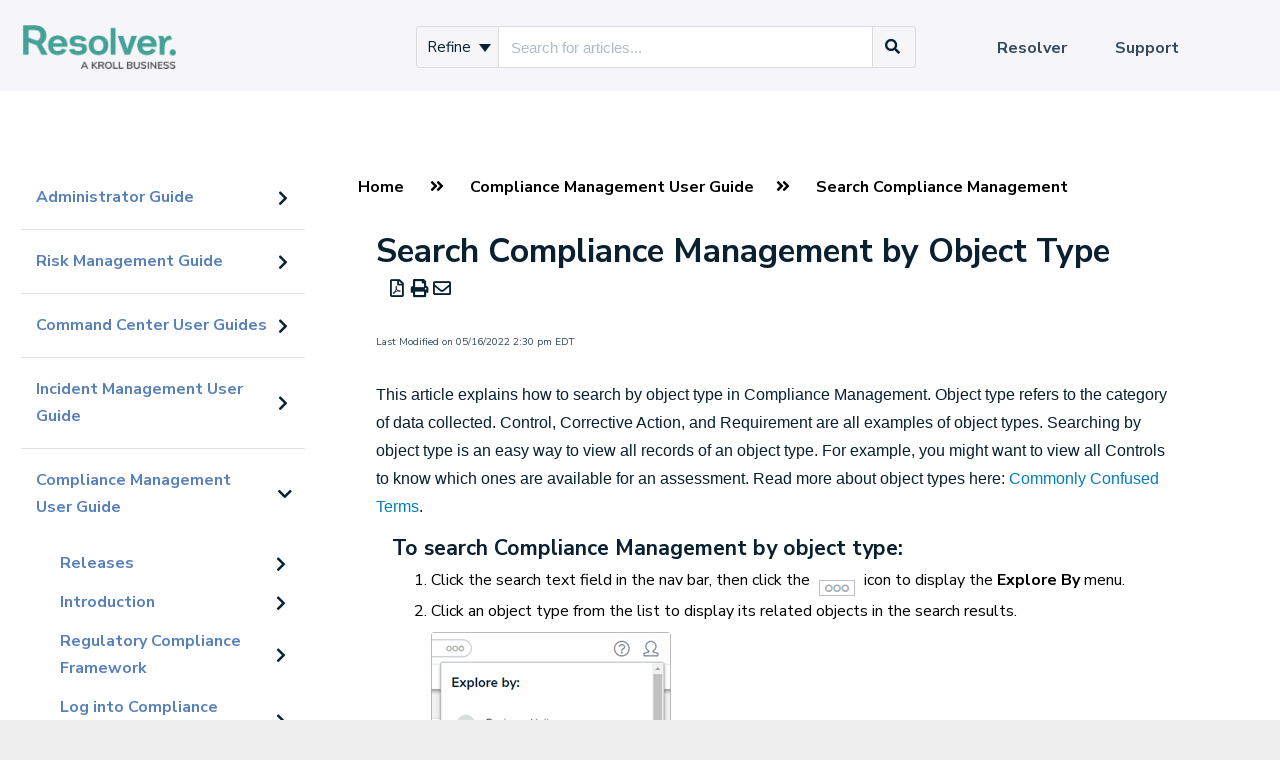

--- FILE ---
content_type: text/html; charset=UTF-8
request_url: https://help.resolver.com/help/search-compliance-management-by-object-type
body_size: 66965
content:
<!DOCTYPE html>

<html >
	<head>
		<meta http-equiv="X-UA-Compatible" content="IE=edge" />
		<title>Search Compliance Management by Object Type</title>
		<meta charset="UTF-8" />
		<meta name="viewport" content="width=device-width, initial-scale=1.0">
		<meta name="description" content="How to search Resolver Compliance Management by object type.">
    
		<link rel="stylesheet" href="https://d3s179bfexmwfe.cloudfront.net/min/css/koFontawesome-3c612f865d.css" type="text/css">
            <link rel="stylesheet" href="https://d3s179bfexmwfe.cloudfront.net/min/css/ko-9a938c79b7.css" type="text/css">
		
		<style type="text/css">.documentation-body{background-color:#f6f6fa}.hg-classic-theme .documentation-categories{background-color:#f6f6fa}.hg-site .hg-header{background-color:#f6f6fa}.hg-widget-page .pager{background-color:#f6f6fa}.hg-site > .navbar{color:#5981b9}.navbar-default .navbar-nav > li > a.hg-header-link{color:#5981b9}.toc-toggle{color:#5981b9}.navbar-default .navbar-toggle:before{color:#5981b9}.cat-icon{color:#46a095}.home-icon{color:#46a095}.alt-icon{color:#46a095}.form-group.focus .form-control{color:#46a095}.form-group.focus .select2-search input[type=text]{color:#46a095}.hg-site:not(.hg-modern-theme) .documentation-categories li a{color:#5981b9}.documentation-article h1, .cke_editable h1{color:#5981b9}.documentation-article h2, .cke_editable h2{color:#5981b9}.documentation-article h3, .cke_editable h3{color:#5981b9}.documentation-article h4, .cke_editable h4{color:#5981b9}.documentation-article h5, .cke_editable h5{color:#5981b9}.documentation-article h6, .cke_editable h6{color:#5981b9}.documentation-article h7, .cke_editable h7{color:#5981b9}.navbar-default{border-bottom-color:#a7bbd9}.documentation-outter-list > .article-container{border-bottom-color:#a7bbd9}.level-0{border-bottom-color:#a7bbd9}.article-container:hover{background-color:rgb(216,216,216) }.category-link-container:hover{background-color:rgb(216,216,216) }.documentation-categories li a:hover{background-color:rgb(216,216,216) }.category-link-container.active{background-color:rgb(216,216,216) }.documentation-categories li.active{background-color:rgb(216,216,216) }.form-control:focus{border-color:#46a095 }.select2-search input[type=text]:focus{border-color:#46a095 }.btn-danger{background-color:#46a095 }.hg-ratings .hg-helpful{color:#46a095 }.hg-search-bar input:focus + .input-group-btn .btn{border-color:#46a095 }.hg-minimalist-theme a:not(.btn):hover, .hg-minimalist-theme a:not(.btn):hover, .hg-minimalist-theme a:not(.btn):focus{color:#46a095 }.faq-cat-container:hover a{color:#46a095 }.ko-article-actions a{color:#46a095 }.faq-cat-panel:hover{border-color:#46a095 }.btn-success{color:#5981b9 }.btn-primary{color:#5981b9 }.btn-danger{color:#5981b9 }.btn-success:hover{color:#5981b9 }.btn-primary:hover{color:#5981b9 }.btn-danger:hover{color:#5981b9 }.navbar-default .navbar-toggle:hover:before, .navbar-default .navbar-toggle:focus:before{color:#5981b9 }.btn-success{background-color:rgb(70,160,149) }.btn-primary{background-color:rgb(70,160,149) }.hg-ratings .hg-unhelpful{color:rgb(70,160,149) }.hg-minimalist-theme a:not(.btn){color:rgb(30,120,109) }.btn-primary:hover{background-color:rgb(90,180,169) }.btn-primary:focus{background-color:rgb(90,180,169) }.btn-primary:active{background-color:rgb(90,180,169) }.btn-success:hover{background-color:rgb(90,180,169) }.btn-success:focus{background-color:rgb(90,180,169) }.btn-success:active{background-color:rgb(90,180,169) }.hg-ratings .hg-unhelpful:hover{color:rgb(90,180,169) }.ko-article-actions a:hover{color:rgb(90,180,169) }.pager li>a:hover, .pager li>span:hover, .pager li>a:focus, .pager li>span:focus{background-color:rgb(90,180,169) }.btn-danger:hover{background-color:rgb(90,180,169) }.btn-danger:focus{background-color:rgb(90,180,169) }.btn-danger:active{background-color:rgb(90,180,169) }.hg-ratings .hg-helpful:hover{color:rgb(90,180,169) }.documentation-article h1, .cke_editable h1{font-family:Tahoma;font-size:36px;font-weight:700;}.documentation-article h2, .cke_editable h2{font-family:Tahoma;font-size:30px;font-weight:700;}.documentation-article h3, .cke_editable h3{font-family:Tahoma;font-size:24px;font-weight:700;}.documentation-article h4, .cke_editable h4{font-family:Tahoma;font-size:18px;font-weight:700;}.documentation-article h5, .cke_editable h5{font-family:Tahoma;font-size:12px;font-weight:700;}.documentation-article h6, .cke_editable h6{font-family:Tahoma;font-size:12px;font-weight:700;}.documentation-article h7, .cke_editable h7{font-family:Tahoma;font-size:12px;font-weight:700;}.hg-article-body, .hg-article-body p, .cke_editable, .cke_editable p{font-family:Arial;font-size:16px;font-weight:400;}.hg-site .hg-project-name, body{font-family:Tahoma;}/* * * * * * * * * * * * * * * * * * * * * * * * * * * * * * * * * * * * * * * * General */
body,
p,
span,
div,
il,
ol,
h1,
h2,
h3,
h4,
h5,
h6 {
  font-family: 'Nunito Sans', sans-serif;
}

.hg-editor-bar:not(.hg-minimalist-theme) .hg-site-body {
  padding-bottom: 50px;
}

.link-maker {
  position: absolute;
  width: 100%;
  height: 100%;
  top: 0;
  left: 0;
  z-index: 1;
}

.hg-site-body {
  background-color: white;
}

.hg-site:not(.hg-home-page) .hg-site-body {
  padding-top: 75px;
  margin-top: 91px;
}

.documentation-article {
  box-shadow: none;
}

.hg-breadcrumbs a:hover,
a:hover {
  color: #00ADEE;
  /*#7ac142;*/
}

a {
  color: #017FB8;
}

.documentation-article h1 {
  color: #092030;
  margin-top: 20px;
  margin-bottom: 10px;
  font-family: "Nunito Sans";
  font-size: 25pt;
}

.documentation-article h2 {
  color: #092030;
  margin-top: 10px;
  margin-left: 1.5%;
  font-family: "Nunito Sans";
  font-size: 20pt;
}

.documentation-article h3 {
  color: #092030;
  margin-top: 10px;
  margin-bottom: 5px;
  margin-left: 2%;
  font-family: "Nunito Sans";
  font-size: 16pt;
}

.documentation-article h5 {
  padding-top: 15px;
  font-family: "Nunito Sans";
  font-size: 22px;
}

.documentation-article h6 {
  font-weight: 700;
  padding-top: 15px;
  font-family: "Nunito Sans"
  font-size: 18px;
}

p {
  font-size: 12pt
  margin-left: 1em;
}

li {
  color: #000000;
  font-size: 12pt;
  margin-left: 2%
   
}

ol.nested
{
  color: #000000;
  font-size: 12pt;
  list-style-type: lower-alpha;
  margin-top: 1em;
  margin-left: 5%
} 

ul.nested
{
 color: #000000;
  font-size: 12pt;
  list-style-type: disc;
  margin-top: 1em;
}

/* * * * * * * * * * * * * * * * * * * * * * * * * * * * * * * * * * * * * * * * Home Page */
.hg-home-page.hg-classic-theme #ko-documentation-categories.documentation-categories {
  display: none !important;
}

.hg-home-page.hg-classic-theme .hg-site-body .documentation-article.hg-2-col {
  margin-left: 0;
  width: 100%;
}

.hg-home-page .navbar-nav .hg-search-bar {
  display: none;
}

.hg-home-page .hg-search-bar {
  margin-top: 125px;
  margin-bottom: 30px;
}

.ko-homepage-top {
  background: linear-gradient(rgba(0, 0, 0, 0.6), rgba(0, 0, 0, 0.6)), url("https://dyzz9obi78pm5.cloudfront.net/app/image/id/607f6904ad121cb05185ed70/n/resolver-on-mac.png");
  background-size: cover;
}

.hg-home-page .hg-site-body,
.hg-home-page .documentation-article,
.hg-home-page .hg-article-body {
  background-color: #f6f6fa;
}

.hg-home-page .hg-article-body {
  display: flex;
  flex-direction: column;
  align-items: center;
}

.hg-home-page .hg-article {
  margin: auto !important;
  max-width: none;
}

.hg-home-page .category-list {
  display: grid;
  grid-template: repeat(2, 220px) / repeat(4, 300px);
  justify-content: space-around;
}

.hg-home-page .faq-cat-panel {
  height: 165px;
  display: flex;
  align-items: center;
  justify-content: center;
  box-shadow: 0px 0px 6px grey;
  border-radius: 3px;
  border: none;
}

.hg-home-page .faq-cat-panel h3 a {
  color: #428bca;
  font-size: 18px;
}

.home-page-section {
  margin: 10px 0;
  text-align: center;
  width: 100%;
  padding: 0 30px;
}

.home-page-section.new-callout {
  padding-top: 40px;
  font-weight: 900;
}

.hg-home-page .home-page-section .sub-heading {
  width: 50%;
  line-height: 1.5;
  margin: 20px auto;
}

.hg-home-page .hg-article {
  margin-bottom: 200px !important;
}

.home-page-footer {
  height: 200px;
}

.home-page-footer {
  position: absolute;
  bottom: 0;
  left: 0;
  width: 100vw;
  background-color: #092030;
  text-align: center;
  display: flex;
  flex-direction: column;
  justify-content: center;
  align-items: center;
}

.contact-support-icon,
.contact-support-subheading,
.contact-support-button {
  color: white;
}

.contact-support-icon {
  width: 50px;
}

.contact-support-icon img {
  width: 100%;
}

.contact-support-subheading {
  font-style: italic;
  margin-bottom: 20px;
  font-size: 16px;
}

.contact-support-button {
  background-color: #74838d;
  width: 400px;
  height: 60px;
  line-height: 60px;
  position: relative;
}

.hg-home-page .faq-cat-panel,
.popular-topic {
  transition: all 0.3s;
}

.hg-home-page .faq-cat-panel:hover,
.popular-topic:hover {
  /* background-color: #0b20300f; */
  box-shadow: 0px 0px 12px grey;
}

.hg-home-page .faq-cat-panel:hover h3 a {
  color: #00ADEE;
}

.faq-cat-panel-container {
  padding: .6em;
}

.home-page-section.app-guides {
  margin-bottom: 0;
}

.home-page-section.popular-topics {
  margin-top: 0;
}

.hg-home-page .hg-article-body .popular-topics h2:not(.hg-article-title) {
  margin-top: 0;
}

/* * * * * * * * * * * * * * * * * * * * * * * * * * * * * * * * * * * * * * * * Search bar (styles written by Resolver from original theme) */

.form-control.ui-autocomplete-input {
  background-color: #fff;
}

.input-group-addon,
.input-group-btn,
.input-group .form-control {
  display: table-cell;
}

.ui-autocomplete .ui-front .ui-menu .ui-widget .ui-widget-content {
  background-color: #fff;
}

.no-results {
  padding: 1% 1% 1%;
  font: 13px;
}

.hg-search-bar .ui-menu {
  padding: 5px;
}

.ui-menu {
  z-index: 20;
  background-color: #f4f4f7;
  border-radius: #ddd;
  border-radius: 0px 0px 4px 4px;
  position: absolute;
  list-style-type: none;
  cursor: pointer;
  font-weight: bold;
  cursor: hand;
}

.hg-search-bar .ui-menu {
  border-color: #a9b0b5;
  padding: 5px;
}

.hg-search-bar .category-dropdown label {
  line-height: 1.3;
  color: #555;
}

.hg-search-bar .category-dropdown .dropdown-toggle .caret {
  margin-left: 4px;
}

.hg-search-bar .dropdown-menu {
  border: 1px solid #dadee0;
}

.hg-search-bar .ui-menu {
  padding: 5px;
}

.hg-search-bar .ui-menu-item {
  color: #555;
}

.hg-search-bar .dropdown-menu .sub-menu {
  left: 100%;
  position: absolute;
  top: 0;
  display: none;
  margin-top: -1px;
  border-top-left-radius: 0;
  border-bottom-left-radius: 0;
  border-left-color: #fff;
  box-shadow: none;
}

.hg-search-bar .dropdown-menu .sub-trigger {
  float: right;
  padding-right: 4px;
  margin-top: -30px;
  cursor: pointer;
  color: #555;
}

.ui-menu-item {
  list-style: none;
  line-height: 1.2;
  padding: 5px 5px;
  border-bottom: 1px solid #ddd;
  margin-right: 10px;
  font-size: 12pt;
}

.hg-search-bar .ui-menu-item:hover {
  color: #092030;
  font-weight: bold;
}

.hg-search-bar .ui-menu-item:active {
  color: #092030;
}

.ui-menu .ui-menu-item:last-child {
  border-bottom: none;
}

.navbar-right .hg-search-bar .input-group {
  max-width: 500px;
}

.search-button .btn {
  padding: 7px 20px;
}

.hg-search-bar .input-group-btn .btn {
  background: #cfcfcf;
}

.hg-search-bar .category-dropdown .btn {
  padding: 5px 10px;
}

.hg-classic-theme .ko-large-search .input-group-btn .btn {
  height: 58px;
}

.hg-classic-theme .input-group-btn .btn {
  background: #f6f6f9;
}

.hg-classic-theme .ko-large-search .input-group-btn .btn i {
  font-size: 20px;
}

.input-group {
  position: relative;
  display: table;
  border-collapse: separate;
}

.input-group[class *=col-] {
  float: none;
  padding-right: 0;
  padding-left: 0;
}

.input-group .form-control {
  position: relative;
  z-index: 2;
  float: left;
  width: 100%;
  margin-bottom: 0;
}

.hg-classic-theme .ko-large-search input.form-control {
  height: 58px;
  font-size: 15px;
}

.documentation-article .faq-nav-content h3 {
  margin-top: 10px;
}

/* * * * * * * * * * * * * * * * * * * * * * * * * * * * * * * * * * * * * * * * Search bar (additional styles written by KnowledgeOwl) */
.hg-home-page .hg-search-bar .btn,
.hg-home-page .hg-search-bar .form-control.ui-autocomplete-input {
  border: none;
  color: #092030;
}

.hg-search-bar .btn,
.hg-search-bar .form-control.ui-autocomplete-input {
  border-color: #dcdcdc;
  border-width: 1px;
  color: #092030;
}

ul.navbar-right li:first-child {
  position: absolute;
  left: 50vw;
  transform: translateX(-250px);
}

ul.navbar-right li:first-child ul.dropdown-menu li:first-child {
  position: unset;
  left: 0;
  transform: none;
}

.open>.dropdown-toggle.btn-default,
.input-group-btn .btn-default:hover {
  color: #092030;
}

/* * * * * * * * * * * * * * * * * * * * * * * * * * * * * * * * * * * * * * * * Top Nav */
.hg-header {
  border-bottom: none;
}

.navbar-default .navbar-nav>li>a:hover,
.navbar-default .navbar-nav>li>a:focus {
  color: #00ADEE;
}

/* * * * * * * * * * * * * * * * * * * * * * * * * * * * * * * * * * * * * * * * TOC */
.hg-classic-theme .documentation-categories {
  background-color: white;
  border-right: none;
  padding: 0 10px;
}

.level-0 {
  border-bottom-color: #e0e0e0;
}

.documentation-categories li {
  padding: 0;
}

.category-link-container,
.category-link-container.active,
.category-link-container:hover {
  border-radius: 0;
  display: flex;
  align-items: center;
}

.level-0 .category-link-container {
  padding: 15px 5px 15px 10px;
}

.level-1 .category-link-container {
  padding: 0 5px 0 0;
}

.category-link-container:hover,
.documentation-categories li a:hover {
  background-color: #DBDDE0;
}

.category-link-container.active {
  background-color: #74838D;
  color: #F6F6FA;
}

.category-link-container i {
  order: 2;
  color: #0a2132;
  /* font-size: 24px; */
  padding-top: 0;
}

.category-link-container.active i,
.hg-site:not(.hg-modern-theme) .documentation-categories li .category-link-container.active a {
  color: white;
}

.category-link-container.active .documentation-category:hover {
  background-color: transparent;
}

.documentation-categories .documentation-articles {
  padding: 5px 5px 15px 29px;
}

.documentation-articles
li {
  font-size: 12pt;
  padding: 3px 0;
}

.article-container:hover,
.documentation-categories li.article-container a:hover {
  background-color: transparent;
}

.hg-site:not(.hg-modern-theme) .documentation-categories li.article-container a {
  color: #428bca;
}

#ko-documentation-categories {
  padding-bottom: 100px;
}

.widget-title {
  font-weight: 900;
  margin-bottom: 20px;
  margin-top: 20px;
}

#widget-container {
  padding: 15px 10px 0 10px;
}

#widget-container a {
  font-size: 16px;
}

/* * * * * * * * * * * * * * * * * * * * * * * * * * * * * * * * * * * * * * * * Article */
.ko-article-actions a {
  color: #092030;
}

.hg-article-page .hg-article h1 {
  font-size: 25pt;
  padding: 10px 0;
}

.hg-article-page .hg-article h2 {
  font-size: 20pt;
  padding: 2px 0;
}

.hg-article-page .hg-article .hg-article-body p {
  font-size: 12pt;
  line-height: 28px;
  color: #092030;
  margin-bottom: 1em;
}

.hg-breadcrumbs a {
  color: black;
  font-weight: 900;
}

.ko-caption,
.documentation-article .fr-img-caption .fr-img-wrap>span,
.documentation-article span.fr-img-caption {
  font-size: 12px;
  font-style: italic;
  text-align: center;
  word-wrap: break-word;
  background: transparent;
  color: #000;
  border: none;
  border-radius: 0;
  padding: 0;
}

.ko-thumbnail {
  border: none;
}

.hg-ratings .hg-helpful,
.hg-ratings .hg-unhelpful {
  color: #092030;
}


/* * * * * * * * * * * * * * * * * * * * * * * * * * * * * * * * * * * * * * * * API Documentation */

.pre-table>tbody>tr>th,
.pre-table>tfoot>tr>th,
.pre-table>thead>tr>td,
.pre-table>tbody>tr>td,
.pre-table>tfoot>tr>td table.pre-table {
  font-size: 15px;
  margin-right: 1%;
  border-width: 1.5px;
  border: 1px solid #ccc;
  border-radius: 4px;

}

.pre-table>thead>tr>th {
  font-family: "Nunito Sans";
  font-size: 16px;
  margin-right: 1%;
  border-width: 1.5px;
  background-color: #DCDCDC;
  border: 1px solid #ccc;
  border-radius: 4px;
  padding: 10px;
}

pre {
  word-break: normal;
  word-wrap: normal;
  font-size: 13px;
  padding: 15px 9.5px 15px 9.5px;
  line-height: 22px;
  border-width: 1.5px;
}

pre span {
  font-family: "Nunito Sans"
}

td {
  vertical-align: Top;
}

div.topics-toc-cntr {
  font-size: 17px;
  padding-bottom: 20px;
  background: none;
  border: none;
  box-shadow: none;
}

div.clear-both {
  padding-top: 10px;
  clear: both;
}

.topics-top-wrapper {
  margin-left: 0%;
  margin-right: 0%;
  padding: 0px;
  border-bottom: none;
}

.topics-articles-wrapper {
  margin-left: -2%;
  margin-right: -2%;
  padding: 0px;
}

/* * * * * * * * * * * * * * * * * * * * * * * * * * * * * * * * * * * * * * * * Search Page */
.hg-search-bar .input-group {
  margin-bottom: 15px;
}

.hg-search-bar .category-filter-list .checkbox {
  margin-bottom: 10px;
  margin-top: 10px;
}

.ko-search-pager li {
  border-color: #017FB8;
}

.ko-search-pager li a {
  color: #017FB8;
}

.ko-search-pager li.current {
  background: #017FB8;
}

/* * * * * * * * * * * * * * * * * * * * * * * * * * * * * * * * * * * * * * * * Category Page */
.faq-cat-container:hover {
  background-color: #DBDDE0;
}

.hg-category-page .col-lg-4 {
  width: 50%;
  display: block;
  float: none;
  margin-top: 30px;
}

.documentation-article .faq-nav-content h3 {
  font-size: 16pt;
  margin-left: 5%;
  
}

.documentation-article .faq-nav-content h4 {
  font-size: 17px;
  line-height: 1.5em;
  font-weight: 500;
}

.faq-top-description {
  font-size: 15px;
}

.subcat-seeemore {
  border-top: none;
}

.home-page-lists {
    width: 50%;
    margin: 40px auto;
    text-align: center;
}

.home-page-lists h3 {
  text-align: center;
}

.home-page-lists .list-action {
  text-align: center;
  width: 100%;
}

.hg-classic-theme .navbar-collapse .navbar-nav.navbar-right:last-child {
	width: 300px;
}

/* PDF images */
.hg-pdf img.fr-dib {
    margin: 5px auto;
    display: block;
    float: none;
    vertical-align: top;
}</style>
		<script type="text/javascript" charset="utf-8" src="https://d3s179bfexmwfe.cloudfront.net/min/js/kbJquery3-1c0e9d176a.js"></script>
		
		<link rel="canonical" href="https://help.resolver.com/help/search-compliance-management-by-object-type" /><script src="https://cdn.jsdelivr.net/gh/alpinejs/alpine@v2.8.1/dist/alpine.min.js" defer></script>
<script src="https://kit.fontawesome.com/44cff43668.js"></script>
<link href="https://fonts.googleapis.com/css?family=Nunito+Sans:400,700" rel="stylesheet">
<link rel="shortcut icon" href="https://dyzz9obi78pm5.cloudfront.net/app/image/id/62b1fa2734ced354c92ec4fd/n/lettermark-logo-main-avatar-favicon.png" type="image/x-icon" />
<!-- Global site tag (gtag.js) - Google Analytics -->
<script async src="https://www.googletagmanager.com/gtag/js?id=UA-137726821-1"></script>
<script>
  window.dataLayer = window.dataLayer || [];
  function gtag(){dataLayer.push(arguments);}
  gtag('js', new Date());

  gtag('config', 'UA-137726821-1');
</script>

<meta name="google-site-verification" content="axsk70db2I2SiE0O7BWauRjIg3E-GzcTvqVPyOqSFik" />

<meta name="google-site-verification" content="ij10DMJ6enQYrhmRf-foFD_Sn45QDhPpCz6tm6tx3qU" />


		
        <script data-cookieconsent='statistics'>
          var _paq = window._paq = window._paq || [];
          
          
					_paq.push(['setCustomDimension', customDimensionId = '1', customDimensionValue = 'Reader (no login)'])
          _paq.push(['trackPageView']);
          _paq.push(['enableLinkTracking']);
          (function() {
          var u='//reporting-production.knowledgeowl.com/';
          _paq.push(['setTrackerUrl', u+'js/tracker.php']);
          _paq.push(['setSiteId', '118']);
          var d=document, g=d.createElement('script'), s=d.getElementsByTagName('script')[0];
          g.async=true; g.src=u+'js/tracker.php'; s.parentNode.insertBefore(g,s);
          })();
        </script>
        
	</head>
	<body class='hg-site hg-classic-theme  hg-article-page hg-basic-child-article hg-2column-layout '>
		
		
		
		<nav class="hg-header navbar navbar-default navbar-fixed-top" role="navigation">
	<div class="ko-nav-wrapper">
		<div class="navbar-header">
  
  <a class="navbar-brand" href="/help" title="Resolver Knowledge Base"><img class="documentation-logo-image" alt="Knowledge Base Logo" src="//dyzz9obi78pm5.cloudfront.net/app/image/id/635c206b72ef36370d4f724f/n/resolver-kroll-logo-cmyk.png" /></a> 
<!--  <a class="navbar-brand" href="https://www.resolver.com/" title="Resolver Knowledge Base"><img class="documentation-logo-image" alt="Knowledge Base Logo" src="//dyzz9obi78pm5.cloudfront.net/app/image/id/635c206b72ef36370d4f724f/n/resolver-kroll-logo-cmyk.png" /></a> -->
  <div class="nav-left-searchbar hidden-xs">
    <form action="/help/search" method="GET" class="hg-search-bar">
	<div class="input-group">
							<div class="input-group-btn category-dropdown with-sub">
						<button type="button" class="btn btn-default dropdown-toggle" data-toggle="dropdown" title="Refine search" name='Refine' aria-label="Refine search" aria-expanded="false">Refine <span class="caret"></span></button>
						<ul class="dropdown-menu" role="menu">
															<li>
									<div class='checkbox'>
										<label><input type='checkbox' name="c[]" value='5850165932131cce6b4c09cf'>Administrator Guide</label>
									</div>
																			<span class="sub-trigger fa fa-fw fa-chevron-right"></span>
										<ul class="dropdown-menu sub-menu ">
																							<li>
													<div class='checkbox'>
														<label><input type='checkbox' name='c[]' value='5850165932131cce6b4c09cf:597b5e096e121c1527958012'>Introduction</label>
													</div>
												</li>
																							<li>
													<div class='checkbox'>
														<label><input type='checkbox' name='c[]' value='5850165932131cce6b4c09cf:66b38dd5e2404508e9032eb3'>Admin Overview</label>
													</div>
												</li>
																							<li>
													<div class='checkbox'>
														<label><input type='checkbox' name='c[]' value='5850165932131cce6b4c09cf:66aa8b62e3d9008d19025fc2'>Administrator Settings</label>
													</div>
												</li>
																							<li>
													<div class='checkbox'>
														<label><input type='checkbox' name='c[]' value='5850165932131cce6b4c09cf:5b44f18dad121c022babeb25'>Videos</label>
													</div>
												</li>
																							<li>
													<div class='checkbox'>
														<label><input type='checkbox' name='c[]' value='5850165932131cce6b4c09cf:6073ac52ad121c566e7be0bd'>Miscellaneous Topics</label>
													</div>
												</li>
																					</ul>
																	</li>
															<li>
									<div class='checkbox'>
										<label><input type='checkbox' name="c[]" value='5e1f384a8e121cdf15adf705'>Risk Management Guide</label>
									</div>
																			<span class="sub-trigger fa fa-fw fa-chevron-right"></span>
										<ul class="dropdown-menu sub-menu columns">
																							<li>
													<div class='checkbox'>
														<label><input type='checkbox' name='c[]' value='5e1f384a8e121cdf15adf705:5e7916f8ec161c4e3ac1fad1'>Releases</label>
													</div>
												</li>
																							<li>
													<div class='checkbox'>
														<label><input type='checkbox' name='c[]' value='5e1f384a8e121cdf15adf705:5e79191fec161c4d3ac1fb41'>Introduction</label>
													</div>
												</li>
																							<li>
													<div class='checkbox'>
														<label><input type='checkbox' name='c[]' value='5e1f384a8e121cdf15adf705:5f99ca7aec161c917dab9fe6'>Log into Risk Management</label>
													</div>
												</li>
																							<li>
													<div class='checkbox'>
														<label><input type='checkbox' name='c[]' value='5e1f384a8e121cdf15adf705:5f99dd4dec161ce105ab9fa3'>Search Risk Management</label>
													</div>
												</li>
																							<li>
													<div class='checkbox'>
														<label><input type='checkbox' name='c[]' value='5e1f384a8e121cdf15adf705:5e7929ce6e121c5805e7fd25'>User Groups in Risk Management</label>
													</div>
												</li>
																							<li>
													<div class='checkbox'>
														<label><input type='checkbox' name='c[]' value='5e1f384a8e121cdf15adf705:5e7a4a1f6e121c1606e7fc55'>Risk Management Portal</label>
													</div>
												</li>
																							<li>
													<div class='checkbox'>
														<label><input type='checkbox' name='c[]' value='5e1f384a8e121cdf15adf705:5e7a651dec161c6754c1fbc9'>Risk Team</label>
													</div>
												</li>
																							<li>
													<div class='checkbox'>
														<label><input type='checkbox' name='c[]' value='5e1f384a8e121cdf15adf705:5f874f846e121cae6e38bd95'>Risk Limited Users</label>
													</div>
												</li>
																							<li>
													<div class='checkbox'>
														<label><input type='checkbox' name='c[]' value='5e1f384a8e121cdf15adf705:5e7cd61c8e121cdf7fcfcaa6'>Risk Owner &amp; Delegate</label>
													</div>
												</li>
																							<li>
													<div class='checkbox'>
														<label><input type='checkbox' name='c[]' value='5e1f384a8e121cdf15adf705:5e864ff0ad121c0c6f71046f'>Control Owner &amp; Delegate</label>
													</div>
												</li>
																							<li>
													<div class='checkbox'>
														<label><input type='checkbox' name='c[]' value='5e1f384a8e121cdf15adf705:5e876668ad121cc66471055e'>Issue Owner &amp; Delegate</label>
													</div>
												</li>
																							<li>
													<div class='checkbox'>
														<label><input type='checkbox' name='c[]' value='5e1f384a8e121cdf15adf705:5e879861ad121cae0171043b'>Corrective Action Owner &amp; Delegate</label>
													</div>
												</li>
																							<li>
													<div class='checkbox'>
														<label><input type='checkbox' name='c[]' value='5e1f384a8e121cdf15adf705:5e8b6a76ad121cf531d48030'>Indicator Owner</label>
													</div>
												</li>
																							<li>
													<div class='checkbox'>
														<label><input type='checkbox' name='c[]' value='5e1f384a8e121cdf15adf705:5f89d9a6ad121ce9348b3135'>Loss Event Owners</label>
													</div>
												</li>
																							<li>
													<div class='checkbox'>
														<label><input type='checkbox' name='c[]' value='5e1f384a8e121cdf15adf705:601c6ae1ec161cb14657969c'>Policy Owners</label>
													</div>
												</li>
																							<li>
													<div class='checkbox'>
														<label><input type='checkbox' name='c[]' value='5e1f384a8e121cdf15adf705:5f93304fec161cfc5ca92176'>Risk Team (Standard ERM)</label>
													</div>
												</li>
																							<li>
													<div class='checkbox'>
														<label><input type='checkbox' name='c[]' value='5e1f384a8e121cdf15adf705:5e8cad85ec161c0b520648ec'>Administrator (Risk Management)</label>
													</div>
												</li>
																							<li>
													<div class='checkbox'>
														<label><input type='checkbox' name='c[]' value='5e1f384a8e121cdf15adf705:5e8cf3c38e121cc97fe1a85f'>Reports</label>
													</div>
												</li>
																							<li>
													<div class='checkbox'>
														<label><input type='checkbox' name='c[]' value='5e1f384a8e121cdf15adf705:6153840af7adbc4a577b2498'>Assessment Section in Risk Management</label>
													</div>
												</li>
																							<li>
													<div class='checkbox'>
														<label><input type='checkbox' name='c[]' value='5e1f384a8e121cdf15adf705:5f9ae8e5ad121c5562312d52'>Form Comments in Risk Management</label>
													</div>
												</li>
																							<li>
													<div class='checkbox'>
														<label><input type='checkbox' name='c[]' value='5e1f384a8e121cdf15adf705:5e8e4e108e121c8122e1a855'>Risk Management Glossary</label>
													</div>
												</li>
																					</ul>
																	</li>
															<li>
									<div class='checkbox'>
										<label><input type='checkbox' name="c[]" value='5c6c328aec161cee52648fb8'>Command Center User Guides</label>
									</div>
																			<span class="sub-trigger fa fa-fw fa-chevron-right"></span>
										<ul class="dropdown-menu sub-menu ">
																							<li>
													<div class='checkbox'>
														<label><input type='checkbox' name='c[]' value='5c6c328aec161cee52648fb8:5e25e0a3ec161c683b7af607'>Releases</label>
													</div>
												</li>
																							<li>
													<div class='checkbox'>
														<label><input type='checkbox' name='c[]' value='5c6c328aec161cee52648fb8:5d13a19f6e121cbe09615d85'>About Command Center</label>
													</div>
												</li>
																							<li>
													<div class='checkbox'>
														<label><input type='checkbox' name='c[]' value='5c6c328aec161cee52648fb8:5d167571ad121c5d797497c5'>Command Center Login</label>
													</div>
												</li>
																							<li>
													<div class='checkbox'>
														<label><input type='checkbox' name='c[]' value='5c6c328aec161cee52648fb8:5d701e79ec161cef096d716b'>Command Center User Interface</label>
													</div>
												</li>
																							<li>
													<div class='checkbox'>
														<label><input type='checkbox' name='c[]' value='5c6c328aec161cee52648fb8:5d09098a8e121c805d47997a'>Command Center Administrator Guide</label>
													</div>
												</li>
																							<li>
													<div class='checkbox'>
														<label><input type='checkbox' name='c[]' value='5c6c328aec161cee52648fb8:5d6fcc888e121c5f6c2f1af6'>Command Center User Guide</label>
													</div>
												</li>
																							<li>
													<div class='checkbox'>
														<label><input type='checkbox' name='c[]' value='5c6c328aec161cee52648fb8:5c6c72228e121c6d02648fcc'>Dispatch User Guides</label>
													</div>
												</li>
																							<li>
													<div class='checkbox'>
														<label><input type='checkbox' name='c[]' value='5c6c328aec161cee52648fb8:5ce6df70ad121cbc07a39e2e'>Officer Mobile User Guide</label>
													</div>
												</li>
																							<li>
													<div class='checkbox'>
														<label><input type='checkbox' name='c[]' value='5c6c328aec161cee52648fb8:5c6c38be6e121c3a18f4057d'>Connect User Guides</label>
													</div>
												</li>
																							<li>
													<div class='checkbox'>
														<label><input type='checkbox' name='c[]' value='5c6c328aec161cee52648fb8:5d701ee78e121c281b2f199c'>Miscellaneous</label>
													</div>
												</li>
																					</ul>
																	</li>
															<li>
									<div class='checkbox'>
										<label><input type='checkbox' name="c[]" value='5bf32d26ad121cf07f4881c5'>Incident Management User Guide</label>
									</div>
																			<span class="sub-trigger fa fa-fw fa-chevron-right"></span>
										<ul class="dropdown-menu sub-menu columns">
																							<li>
													<div class='checkbox'>
														<label><input type='checkbox' name='c[]' value='5bf32d26ad121cf07f4881c5:5dfbdb42ad121c20037c3b8f'>Releases</label>
													</div>
												</li>
																							<li>
													<div class='checkbox'>
														<label><input type='checkbox' name='c[]' value='5bf32d26ad121cf07f4881c5:5bf32df66e121cff23ac19db'>Introduction</label>
													</div>
												</li>
																							<li>
													<div class='checkbox'>
														<label><input type='checkbox' name='c[]' value='5bf32d26ad121cf07f4881c5:5bf593ebad121cbd124881f9'>Login</label>
													</div>
												</li>
																							<li>
													<div class='checkbox'>
														<label><input type='checkbox' name='c[]' value='5bf32d26ad121cf07f4881c5:5c00047cad121c3d46f91ea9'>Search</label>
													</div>
												</li>
																							<li>
													<div class='checkbox'>
														<label><input type='checkbox' name='c[]' value='5bf32d26ad121cf07f4881c5:5c1297776e121c596902976e'>User Groups</label>
													</div>
												</li>
																							<li>
													<div class='checkbox'>
														<label><input type='checkbox' name='c[]' value='5bf32d26ad121cf07f4881c5:5c0e9d358e121c8e28ba6ba3'>Emails</label>
													</div>
												</li>
																							<li>
													<div class='checkbox'>
														<label><input type='checkbox' name='c[]' value='5bf32d26ad121cf07f4881c5:5bf43f6b8e121c653aec4305'>Portal Access</label>
													</div>
												</li>
																							<li>
													<div class='checkbox'>
														<label><input type='checkbox' name='c[]' value='5bf32d26ad121cf07f4881c5:6246fe319438c8055e7b282c'>The Confidential Portal in Incident Management</label>
													</div>
												</li>
																							<li>
													<div class='checkbox'>
														<label><input type='checkbox' name='c[]' value='5bf32d26ad121cf07f4881c5:5bf43fb4ec161cfe2ce2b86a'>Incident Screener</label>
													</div>
												</li>
																							<li>
													<div class='checkbox'>
														<label><input type='checkbox' name='c[]' value='5bf32d26ad121cf07f4881c5:5bf484f9ad121c4615488218'>Incident Owner</label>
													</div>
												</li>
																							<li>
													<div class='checkbox'>
														<label><input type='checkbox' name='c[]' value='5bf32d26ad121cf07f4881c5:5bf4850d6e121c263eac1a52'>Incident Investigator</label>
													</div>
												</li>
																							<li>
													<div class='checkbox'>
														<label><input type='checkbox' name='c[]' value='5bf32d26ad121cf07f4881c5:5bf48514ad121c4d15488230'>Incident Supervisor</label>
													</div>
												</li>
																							<li>
													<div class='checkbox'>
														<label><input type='checkbox' name='c[]' value='5bf32d26ad121cf07f4881c5:5c5dc9a3ad121c2528235db7'>Case Management</label>
													</div>
												</li>
																							<li>
													<div class='checkbox'>
														<label><input type='checkbox' name='c[]' value='5bf32d26ad121cf07f4881c5:5f57d018ec161c243348f862'>Videos</label>
													</div>
												</li>
																							<li>
													<div class='checkbox'>
														<label><input type='checkbox' name='c[]' value='5bf32d26ad121cf07f4881c5:5bf472bc6e121c6a37ac1a77'>Administrator (Incident Manager)</label>
													</div>
												</li>
																							<li>
													<div class='checkbox'>
														<label><input type='checkbox' name='c[]' value='5bf32d26ad121cf07f4881c5:5c1baf446e121c5a2f268f87'>Core Administrator</label>
													</div>
												</li>
																							<li>
													<div class='checkbox'>
														<label><input type='checkbox' name='c[]' value='5bf32d26ad121cf07f4881c5:5c001332ec161c6b3e9a2165'>Reports</label>
													</div>
												</li>
																							<li>
													<div class='checkbox'>
														<label><input type='checkbox' name='c[]' value='5bf32d26ad121cf07f4881c5:5c129688ec161c51794c1b75'>Incident Form Comments</label>
													</div>
												</li>
																							<li>
													<div class='checkbox'>
														<label><input type='checkbox' name='c[]' value='5bf32d26ad121cf07f4881c5:5c1298966e121c5f6902978b'>Glossary</label>
													</div>
												</li>
																					</ul>
																	</li>
															<li>
									<div class='checkbox'>
										<label><input type='checkbox' name="c[]" value='5c3ca8f96e121cd25a9ccaf8'>Compliance Management User Guide</label>
									</div>
																			<span class="sub-trigger fa fa-fw fa-chevron-right"></span>
										<ul class="dropdown-menu sub-menu columns">
																							<li>
													<div class='checkbox'>
														<label><input type='checkbox' name='c[]' value='5c3ca8f96e121cd25a9ccaf8:5df2be006e121cab5d81a448'>Releases</label>
													</div>
												</li>
																							<li>
													<div class='checkbox'>
														<label><input type='checkbox' name='c[]' value='5c3ca8f96e121cd25a9ccaf8:5c3caa3e6e121c51559ccb6c'>Introduction</label>
													</div>
												</li>
																							<li>
													<div class='checkbox'>
														<label><input type='checkbox' name='c[]' value='5c3ca8f96e121cd25a9ccaf8:5c40f0c86e121c915a9ccb1e'>Regulatory Compliance Framework</label>
													</div>
												</li>
																							<li>
													<div class='checkbox'>
														<label><input type='checkbox' name='c[]' value='5c3ca8f96e121cd25a9ccaf8:5c3caac9ad121cc03534306d'>Log into Compliance Management</label>
													</div>
												</li>
																							<li>
													<div class='checkbox'>
														<label><input type='checkbox' name='c[]' value='5c3ca8f96e121cd25a9ccaf8:5c3cab38ec161c2062fd9edb'>Search Compliance Management</label>
													</div>
												</li>
																							<li>
													<div class='checkbox'>
														<label><input type='checkbox' name='c[]' value='5c3ca8f96e121cd25a9ccaf8:5c3cac4fad121c1b38343067'>User Groups in Compliance Management</label>
													</div>
												</li>
																							<li>
													<div class='checkbox'>
														<label><input type='checkbox' name='c[]' value='5c3ca8f96e121cd25a9ccaf8:5c41fd15ec161c4664fd9eae'>The Portal in Compliance Management</label>
													</div>
												</li>
																							<li>
													<div class='checkbox'>
														<label><input type='checkbox' name='c[]' value='5c3ca8f96e121cd25a9ccaf8:5c3cb37bad121cba3e343019'>Compliance Team</label>
													</div>
												</li>
																							<li>
													<div class='checkbox'>
														<label><input type='checkbox' name='c[]' value='5c3ca8f96e121cd25a9ccaf8:5c3cb3898e121cee7682dd27'>Requirement Owner &amp; Delegate</label>
													</div>
												</li>
																							<li>
													<div class='checkbox'>
														<label><input type='checkbox' name='c[]' value='5c3ca8f96e121cd25a9ccaf8:5c3cb393ec161c8968fd9e9e'>Control Owner &amp; Delegate</label>
													</div>
												</li>
																							<li>
													<div class='checkbox'>
														<label><input type='checkbox' name='c[]' value='5c3ca8f96e121cd25a9ccaf8:5c3cb399ec161c8b68fd9ebf'>Issue Owner &amp; Delegate</label>
													</div>
												</li>
																							<li>
													<div class='checkbox'>
														<label><input type='checkbox' name='c[]' value='5c3ca8f96e121cd25a9ccaf8:5c3cb3a0ec161c4263fd9f57'>Corrective Action Owner &amp; Delegate</label>
													</div>
												</li>
																							<li>
													<div class='checkbox'>
														<label><input type='checkbox' name='c[]' value='5c3ca8f96e121cd25a9ccaf8:5f492b8bad121cc061dc75cc'>Alert Owner</label>
													</div>
												</li>
																							<li>
													<div class='checkbox'>
														<label><input type='checkbox' name='c[]' value='5c3ca8f96e121cd25a9ccaf8:60429a1bad121cf273b26c40'>Policy Owners</label>
													</div>
												</li>
																							<li>
													<div class='checkbox'>
														<label><input type='checkbox' name='c[]' value='5c3ca8f96e121cd25a9ccaf8:5c3fa6aa6e121c8a3f9ccb3c'>Administrator in Compliance Management </label>
													</div>
												</li>
																							<li>
													<div class='checkbox'>
														<label><input type='checkbox' name='c[]' value='5c3ca8f96e121cd25a9ccaf8:613b74fab4b8840e027b2457'>Assessment Section in Compliance Management</label>
													</div>
												</li>
																							<li>
													<div class='checkbox'>
														<label><input type='checkbox' name='c[]' value='5c3ca8f96e121cd25a9ccaf8:5c3fa83aad121cea1234300a'>Form Comments in Compliance Management</label>
													</div>
												</li>
																							<li>
													<div class='checkbox'>
														<label><input type='checkbox' name='c[]' value='5c3ca8f96e121cd25a9ccaf8:5c3fa8bead121c691234300c'>Compliance Management Glossary</label>
													</div>
												</li>
																					</ul>
																	</li>
															<li>
									<div class='checkbox'>
										<label><input type='checkbox' name="c[]" value='5eed240bec161ca47cd78089'>Security Risk Management User Guide</label>
									</div>
																			<span class="sub-trigger fa fa-fw fa-chevron-right"></span>
										<ul class="dropdown-menu sub-menu columns">
																							<li>
													<div class='checkbox'>
														<label><input type='checkbox' name='c[]' value='5eed240bec161ca47cd78089:5eed27066e121c6b38309ed2'>Releases</label>
													</div>
												</li>
																							<li>
													<div class='checkbox'>
														<label><input type='checkbox' name='c[]' value='5eed240bec161ca47cd78089:60302cffec161c5b0e9b0678'>Security Risk Management Introduction</label>
													</div>
												</li>
																							<li>
													<div class='checkbox'>
														<label><input type='checkbox' name='c[]' value='5eed240bec161ca47cd78089:60341fac8e121c52166fdfb0'>Log In</label>
													</div>
												</li>
																							<li>
													<div class='checkbox'>
														<label><input type='checkbox' name='c[]' value='5eed240bec161ca47cd78089:60343afc8e121ce7226fdf1e'>Search</label>
													</div>
												</li>
																							<li>
													<div class='checkbox'>
														<label><input type='checkbox' name='c[]' value='5eed240bec161ca47cd78089:6036a100ec161c16190661c0'>The Portal in Security Risk Management</label>
													</div>
												</li>
																							<li>
													<div class='checkbox'>
														<label><input type='checkbox' name='c[]' value='5eed240bec161ca47cd78089:60382c38ad121cee4763e02b'>Security Risk Team</label>
													</div>
												</li>
																							<li>
													<div class='checkbox'>
														<label><input type='checkbox' name='c[]' value='5eed240bec161ca47cd78089:604270efad121cf462b26bdc'>Security Assessment Team</label>
													</div>
												</li>
																							<li>
													<div class='checkbox'>
														<label><input type='checkbox' name='c[]' value='5eed240bec161ca47cd78089:6047dfbaec161c902ef9671a'>Security Audit Fieldwork</label>
													</div>
												</li>
																							<li>
													<div class='checkbox'>
														<label><input type='checkbox' name='c[]' value='5eed240bec161ca47cd78089:604950b76e121c135ce8682e'>Issue Owner &amp; Delegate</label>
													</div>
												</li>
																							<li>
													<div class='checkbox'>
														<label><input type='checkbox' name='c[]' value='5eed240bec161ca47cd78089:604957d86e121c345fe8678d'>Corrective Action Owner &amp; Delegate</label>
													</div>
												</li>
																							<li>
													<div class='checkbox'>
														<label><input type='checkbox' name='c[]' value='5eed240bec161ca47cd78089:604be724ec161ccc10f967d2'>Administrator - Security Risk Management</label>
													</div>
												</li>
																							<li>
													<div class='checkbox'>
														<label><input type='checkbox' name='c[]' value='5eed240bec161ca47cd78089:604145596e121c0648ab5225'>Reports in Security Risk Management</label>
													</div>
												</li>
																							<li>
													<div class='checkbox'>
														<label><input type='checkbox' name='c[]' value='5eed240bec161ca47cd78089:604bf375ec161ce114f967ea'>Form Comments in Security Risk Management</label>
													</div>
												</li>
																					</ul>
																	</li>
															<li>
									<div class='checkbox'>
										<label><input type='checkbox' name="c[]" value='5e17944c8e121c123830c2b7'>Internal Audit Management User Guide</label>
									</div>
																			<span class="sub-trigger fa fa-fw fa-chevron-right"></span>
										<ul class="dropdown-menu sub-menu columns">
																							<li>
													<div class='checkbox'>
														<label><input type='checkbox' name='c[]' value='5e17944c8e121c123830c2b7:5f0de4ad6e121c156282fe29'>Releases</label>
													</div>
												</li>
																							<li>
													<div class='checkbox'>
														<label><input type='checkbox' name='c[]' value='5e17944c8e121c123830c2b7:5fa9b683ad121cd70b238bce'>Internal Audit Management Introduction</label>
													</div>
												</li>
																							<li>
													<div class='checkbox'>
														<label><input type='checkbox' name='c[]' value='5e17944c8e121c123830c2b7:5fab1afe8e121cc8394ba650'>Log into Internal Audit Management</label>
													</div>
												</li>
																							<li>
													<div class='checkbox'>
														<label><input type='checkbox' name='c[]' value='5e17944c8e121c123830c2b7:5fad9cf46e121c7b25902a1a'>Search Internal Audit Management</label>
													</div>
												</li>
																							<li>
													<div class='checkbox'>
														<label><input type='checkbox' name='c[]' value='5e17944c8e121c123830c2b7:5fb2a8c58e121cef49dbf77f'>User Groups in Internal Audit Management</label>
													</div>
												</li>
																							<li>
													<div class='checkbox'>
														<label><input type='checkbox' name='c[]' value='5e17944c8e121c123830c2b7:668d80d8f5032f11ca052344'>Risk Management Portal</label>
													</div>
												</li>
																							<li>
													<div class='checkbox'>
														<label><input type='checkbox' name='c[]' value='5e17944c8e121c123830c2b7:673793f186fd8753cf0fd50b'>Risk Assessment</label>
													</div>
												</li>
																							<li>
													<div class='checkbox'>
														<label><input type='checkbox' name='c[]' value='5e17944c8e121c123830c2b7:668d8b49d94fc6c3220860e0'>Internal Audit Leads</label>
													</div>
												</li>
																							<li>
													<div class='checkbox'>
														<label><input type='checkbox' name='c[]' value='5e17944c8e121c123830c2b7:668ea55e075b5531d4061800'>Internal Audit Team</label>
													</div>
												</li>
																							<li>
													<div class='checkbox'>
														<label><input type='checkbox' name='c[]' value='5e17944c8e121c123830c2b7:668ee889d72ef40c8d0a7693'>Internal Audit Clients</label>
													</div>
												</li>
																							<li>
													<div class='checkbox'>
														<label><input type='checkbox' name='c[]' value='5e17944c8e121c123830c2b7:6646112a2c58be5f356bfa48'>Library</label>
													</div>
												</li>
																							<li>
													<div class='checkbox'>
														<label><input type='checkbox' name='c[]' value='5e17944c8e121c123830c2b7:663a3b090731122d717f58b2'>Reporting</label>
													</div>
												</li>
																							<li>
													<div class='checkbox'>
														<label><input type='checkbox' name='c[]' value='5e17944c8e121c123830c2b7:669146c5bb111a8b36051a42'>Communication/History</label>
													</div>
												</li>
																					</ul>
																	</li>
															<li>
									<div class='checkbox'>
										<label><input type='checkbox' name="c[]" value='5e179445ad121c110dbc9223'>See more...</label>
									</div>
																			<span class="sub-trigger fa fa-fw fa-chevron-right"></span>
										<ul class="dropdown-menu sub-menu ">
																							<li>
													<div class='checkbox'>
														<label><input type='checkbox' name='c[]' value='5e179445ad121c110dbc9223:5e1cb30c8e121cf96eadf7e4'>Third-Party Risk Management</label>
													</div>
												</li>
																							<li>
													<div class='checkbox'>
														<label><input type='checkbox' name='c[]' value='5e179445ad121c110dbc9223:5e9898606e121c7976100a17'>Business Continuity Management</label>
													</div>
												</li>
																							<li>
													<div class='checkbox'>
														<label><input type='checkbox' name='c[]' value='5e179445ad121c110dbc9223:60770b9d8e121c854fafb902'>Internal Controls Management</label>
													</div>
												</li>
																							<li>
													<div class='checkbox'>
														<label><input type='checkbox' name='c[]' value='5e179445ad121c110dbc9223:5e1f973dad121c3212ddfbcf'>IT Compliance Management</label>
													</div>
												</li>
																							<li>
													<div class='checkbox'>
														<label><input type='checkbox' name='c[]' value='5e179445ad121c110dbc9223:5e22336a8e121c3f07adf6cb'>IT Risk Management</label>
													</div>
												</li>
																							<li>
													<div class='checkbox'>
														<label><input type='checkbox' name='c[]' value='5e179445ad121c110dbc9223:6851aed072dc3c444105a9d3'>Risk Event Management</label>
													</div>
												</li>
																							<li>
													<div class='checkbox'>
														<label><input type='checkbox' name='c[]' value='5e179445ad121c110dbc9223:5e989843ec161c4b5e70fe0c'>Configuration Guides</label>
													</div>
												</li>
																					</ul>
																	</li>
													</ul>
					</div>
						<input type="search" role="search" title="Search" aria-label="Search for articles" class="form-control" placeholder='Search for articles...' name="phrase" />
		<span class="input-group-btn"><button class="btn btn-default" title="Search" name="Search" aria-label="Search" type="submit"><i class="fa fa-search"></i></button></span>
	</div>
</form>
  </div>
  <button type="button" class="navbar-toggle toc-toggle pull-left clear-left" data-toggle="collapse" data-target=".documentation-categories">
    <span class="sr-only">Table of Contents</span>
    <span class="browse">Table of Contents</span>
    <span class="icon-bar"></span>
    <span class="icon-bar"></span>
    <span class="icon-bar"></span>
  </button>
  
  <button type="button" class="navbar-toggle" data-toggle="collapse" data-target=".navbar-collapse">
    <span class="sr-only">Toggle navigation</span>
    <span class="icon-bar"></span>
    <span class="icon-bar"></span>
    <span class="icon-bar"></span>
  </button>
</div>
<div class="navbar-collapse collapse" id="navbar-collapse">
  
  <ul class="nav navbar-nav navbar-right">
    <li><form action="/help/search" method="GET" class="hg-search-bar">
	<div class="input-group">
							<div class="input-group-btn category-dropdown with-sub">
						<button type="button" class="btn btn-default dropdown-toggle" data-toggle="dropdown" title="Refine search" name='Refine' aria-label="Refine search" aria-expanded="false">Refine <span class="caret"></span></button>
						<ul class="dropdown-menu" role="menu">
															<li>
									<div class='checkbox'>
										<label><input type='checkbox' name="c[]" value='5850165932131cce6b4c09cf'>Administrator Guide</label>
									</div>
																			<span class="sub-trigger fa fa-fw fa-chevron-right"></span>
										<ul class="dropdown-menu sub-menu ">
																							<li>
													<div class='checkbox'>
														<label><input type='checkbox' name='c[]' value='5850165932131cce6b4c09cf:597b5e096e121c1527958012'>Introduction</label>
													</div>
												</li>
																							<li>
													<div class='checkbox'>
														<label><input type='checkbox' name='c[]' value='5850165932131cce6b4c09cf:66b38dd5e2404508e9032eb3'>Admin Overview</label>
													</div>
												</li>
																							<li>
													<div class='checkbox'>
														<label><input type='checkbox' name='c[]' value='5850165932131cce6b4c09cf:66aa8b62e3d9008d19025fc2'>Administrator Settings</label>
													</div>
												</li>
																							<li>
													<div class='checkbox'>
														<label><input type='checkbox' name='c[]' value='5850165932131cce6b4c09cf:5b44f18dad121c022babeb25'>Videos</label>
													</div>
												</li>
																							<li>
													<div class='checkbox'>
														<label><input type='checkbox' name='c[]' value='5850165932131cce6b4c09cf:6073ac52ad121c566e7be0bd'>Miscellaneous Topics</label>
													</div>
												</li>
																					</ul>
																	</li>
															<li>
									<div class='checkbox'>
										<label><input type='checkbox' name="c[]" value='5e1f384a8e121cdf15adf705'>Risk Management Guide</label>
									</div>
																			<span class="sub-trigger fa fa-fw fa-chevron-right"></span>
										<ul class="dropdown-menu sub-menu columns">
																							<li>
													<div class='checkbox'>
														<label><input type='checkbox' name='c[]' value='5e1f384a8e121cdf15adf705:5e7916f8ec161c4e3ac1fad1'>Releases</label>
													</div>
												</li>
																							<li>
													<div class='checkbox'>
														<label><input type='checkbox' name='c[]' value='5e1f384a8e121cdf15adf705:5e79191fec161c4d3ac1fb41'>Introduction</label>
													</div>
												</li>
																							<li>
													<div class='checkbox'>
														<label><input type='checkbox' name='c[]' value='5e1f384a8e121cdf15adf705:5f99ca7aec161c917dab9fe6'>Log into Risk Management</label>
													</div>
												</li>
																							<li>
													<div class='checkbox'>
														<label><input type='checkbox' name='c[]' value='5e1f384a8e121cdf15adf705:5f99dd4dec161ce105ab9fa3'>Search Risk Management</label>
													</div>
												</li>
																							<li>
													<div class='checkbox'>
														<label><input type='checkbox' name='c[]' value='5e1f384a8e121cdf15adf705:5e7929ce6e121c5805e7fd25'>User Groups in Risk Management</label>
													</div>
												</li>
																							<li>
													<div class='checkbox'>
														<label><input type='checkbox' name='c[]' value='5e1f384a8e121cdf15adf705:5e7a4a1f6e121c1606e7fc55'>Risk Management Portal</label>
													</div>
												</li>
																							<li>
													<div class='checkbox'>
														<label><input type='checkbox' name='c[]' value='5e1f384a8e121cdf15adf705:5e7a651dec161c6754c1fbc9'>Risk Team</label>
													</div>
												</li>
																							<li>
													<div class='checkbox'>
														<label><input type='checkbox' name='c[]' value='5e1f384a8e121cdf15adf705:5f874f846e121cae6e38bd95'>Risk Limited Users</label>
													</div>
												</li>
																							<li>
													<div class='checkbox'>
														<label><input type='checkbox' name='c[]' value='5e1f384a8e121cdf15adf705:5e7cd61c8e121cdf7fcfcaa6'>Risk Owner &amp; Delegate</label>
													</div>
												</li>
																							<li>
													<div class='checkbox'>
														<label><input type='checkbox' name='c[]' value='5e1f384a8e121cdf15adf705:5e864ff0ad121c0c6f71046f'>Control Owner &amp; Delegate</label>
													</div>
												</li>
																							<li>
													<div class='checkbox'>
														<label><input type='checkbox' name='c[]' value='5e1f384a8e121cdf15adf705:5e876668ad121cc66471055e'>Issue Owner &amp; Delegate</label>
													</div>
												</li>
																							<li>
													<div class='checkbox'>
														<label><input type='checkbox' name='c[]' value='5e1f384a8e121cdf15adf705:5e879861ad121cae0171043b'>Corrective Action Owner &amp; Delegate</label>
													</div>
												</li>
																							<li>
													<div class='checkbox'>
														<label><input type='checkbox' name='c[]' value='5e1f384a8e121cdf15adf705:5e8b6a76ad121cf531d48030'>Indicator Owner</label>
													</div>
												</li>
																							<li>
													<div class='checkbox'>
														<label><input type='checkbox' name='c[]' value='5e1f384a8e121cdf15adf705:5f89d9a6ad121ce9348b3135'>Loss Event Owners</label>
													</div>
												</li>
																							<li>
													<div class='checkbox'>
														<label><input type='checkbox' name='c[]' value='5e1f384a8e121cdf15adf705:601c6ae1ec161cb14657969c'>Policy Owners</label>
													</div>
												</li>
																							<li>
													<div class='checkbox'>
														<label><input type='checkbox' name='c[]' value='5e1f384a8e121cdf15adf705:5f93304fec161cfc5ca92176'>Risk Team (Standard ERM)</label>
													</div>
												</li>
																							<li>
													<div class='checkbox'>
														<label><input type='checkbox' name='c[]' value='5e1f384a8e121cdf15adf705:5e8cad85ec161c0b520648ec'>Administrator (Risk Management)</label>
													</div>
												</li>
																							<li>
													<div class='checkbox'>
														<label><input type='checkbox' name='c[]' value='5e1f384a8e121cdf15adf705:5e8cf3c38e121cc97fe1a85f'>Reports</label>
													</div>
												</li>
																							<li>
													<div class='checkbox'>
														<label><input type='checkbox' name='c[]' value='5e1f384a8e121cdf15adf705:6153840af7adbc4a577b2498'>Assessment Section in Risk Management</label>
													</div>
												</li>
																							<li>
													<div class='checkbox'>
														<label><input type='checkbox' name='c[]' value='5e1f384a8e121cdf15adf705:5f9ae8e5ad121c5562312d52'>Form Comments in Risk Management</label>
													</div>
												</li>
																							<li>
													<div class='checkbox'>
														<label><input type='checkbox' name='c[]' value='5e1f384a8e121cdf15adf705:5e8e4e108e121c8122e1a855'>Risk Management Glossary</label>
													</div>
												</li>
																					</ul>
																	</li>
															<li>
									<div class='checkbox'>
										<label><input type='checkbox' name="c[]" value='5c6c328aec161cee52648fb8'>Command Center User Guides</label>
									</div>
																			<span class="sub-trigger fa fa-fw fa-chevron-right"></span>
										<ul class="dropdown-menu sub-menu ">
																							<li>
													<div class='checkbox'>
														<label><input type='checkbox' name='c[]' value='5c6c328aec161cee52648fb8:5e25e0a3ec161c683b7af607'>Releases</label>
													</div>
												</li>
																							<li>
													<div class='checkbox'>
														<label><input type='checkbox' name='c[]' value='5c6c328aec161cee52648fb8:5d13a19f6e121cbe09615d85'>About Command Center</label>
													</div>
												</li>
																							<li>
													<div class='checkbox'>
														<label><input type='checkbox' name='c[]' value='5c6c328aec161cee52648fb8:5d167571ad121c5d797497c5'>Command Center Login</label>
													</div>
												</li>
																							<li>
													<div class='checkbox'>
														<label><input type='checkbox' name='c[]' value='5c6c328aec161cee52648fb8:5d701e79ec161cef096d716b'>Command Center User Interface</label>
													</div>
												</li>
																							<li>
													<div class='checkbox'>
														<label><input type='checkbox' name='c[]' value='5c6c328aec161cee52648fb8:5d09098a8e121c805d47997a'>Command Center Administrator Guide</label>
													</div>
												</li>
																							<li>
													<div class='checkbox'>
														<label><input type='checkbox' name='c[]' value='5c6c328aec161cee52648fb8:5d6fcc888e121c5f6c2f1af6'>Command Center User Guide</label>
													</div>
												</li>
																							<li>
													<div class='checkbox'>
														<label><input type='checkbox' name='c[]' value='5c6c328aec161cee52648fb8:5c6c72228e121c6d02648fcc'>Dispatch User Guides</label>
													</div>
												</li>
																							<li>
													<div class='checkbox'>
														<label><input type='checkbox' name='c[]' value='5c6c328aec161cee52648fb8:5ce6df70ad121cbc07a39e2e'>Officer Mobile User Guide</label>
													</div>
												</li>
																							<li>
													<div class='checkbox'>
														<label><input type='checkbox' name='c[]' value='5c6c328aec161cee52648fb8:5c6c38be6e121c3a18f4057d'>Connect User Guides</label>
													</div>
												</li>
																							<li>
													<div class='checkbox'>
														<label><input type='checkbox' name='c[]' value='5c6c328aec161cee52648fb8:5d701ee78e121c281b2f199c'>Miscellaneous</label>
													</div>
												</li>
																					</ul>
																	</li>
															<li>
									<div class='checkbox'>
										<label><input type='checkbox' name="c[]" value='5bf32d26ad121cf07f4881c5'>Incident Management User Guide</label>
									</div>
																			<span class="sub-trigger fa fa-fw fa-chevron-right"></span>
										<ul class="dropdown-menu sub-menu columns">
																							<li>
													<div class='checkbox'>
														<label><input type='checkbox' name='c[]' value='5bf32d26ad121cf07f4881c5:5dfbdb42ad121c20037c3b8f'>Releases</label>
													</div>
												</li>
																							<li>
													<div class='checkbox'>
														<label><input type='checkbox' name='c[]' value='5bf32d26ad121cf07f4881c5:5bf32df66e121cff23ac19db'>Introduction</label>
													</div>
												</li>
																							<li>
													<div class='checkbox'>
														<label><input type='checkbox' name='c[]' value='5bf32d26ad121cf07f4881c5:5bf593ebad121cbd124881f9'>Login</label>
													</div>
												</li>
																							<li>
													<div class='checkbox'>
														<label><input type='checkbox' name='c[]' value='5bf32d26ad121cf07f4881c5:5c00047cad121c3d46f91ea9'>Search</label>
													</div>
												</li>
																							<li>
													<div class='checkbox'>
														<label><input type='checkbox' name='c[]' value='5bf32d26ad121cf07f4881c5:5c1297776e121c596902976e'>User Groups</label>
													</div>
												</li>
																							<li>
													<div class='checkbox'>
														<label><input type='checkbox' name='c[]' value='5bf32d26ad121cf07f4881c5:5c0e9d358e121c8e28ba6ba3'>Emails</label>
													</div>
												</li>
																							<li>
													<div class='checkbox'>
														<label><input type='checkbox' name='c[]' value='5bf32d26ad121cf07f4881c5:5bf43f6b8e121c653aec4305'>Portal Access</label>
													</div>
												</li>
																							<li>
													<div class='checkbox'>
														<label><input type='checkbox' name='c[]' value='5bf32d26ad121cf07f4881c5:6246fe319438c8055e7b282c'>The Confidential Portal in Incident Management</label>
													</div>
												</li>
																							<li>
													<div class='checkbox'>
														<label><input type='checkbox' name='c[]' value='5bf32d26ad121cf07f4881c5:5bf43fb4ec161cfe2ce2b86a'>Incident Screener</label>
													</div>
												</li>
																							<li>
													<div class='checkbox'>
														<label><input type='checkbox' name='c[]' value='5bf32d26ad121cf07f4881c5:5bf484f9ad121c4615488218'>Incident Owner</label>
													</div>
												</li>
																							<li>
													<div class='checkbox'>
														<label><input type='checkbox' name='c[]' value='5bf32d26ad121cf07f4881c5:5bf4850d6e121c263eac1a52'>Incident Investigator</label>
													</div>
												</li>
																							<li>
													<div class='checkbox'>
														<label><input type='checkbox' name='c[]' value='5bf32d26ad121cf07f4881c5:5bf48514ad121c4d15488230'>Incident Supervisor</label>
													</div>
												</li>
																							<li>
													<div class='checkbox'>
														<label><input type='checkbox' name='c[]' value='5bf32d26ad121cf07f4881c5:5c5dc9a3ad121c2528235db7'>Case Management</label>
													</div>
												</li>
																							<li>
													<div class='checkbox'>
														<label><input type='checkbox' name='c[]' value='5bf32d26ad121cf07f4881c5:5f57d018ec161c243348f862'>Videos</label>
													</div>
												</li>
																							<li>
													<div class='checkbox'>
														<label><input type='checkbox' name='c[]' value='5bf32d26ad121cf07f4881c5:5bf472bc6e121c6a37ac1a77'>Administrator (Incident Manager)</label>
													</div>
												</li>
																							<li>
													<div class='checkbox'>
														<label><input type='checkbox' name='c[]' value='5bf32d26ad121cf07f4881c5:5c1baf446e121c5a2f268f87'>Core Administrator</label>
													</div>
												</li>
																							<li>
													<div class='checkbox'>
														<label><input type='checkbox' name='c[]' value='5bf32d26ad121cf07f4881c5:5c001332ec161c6b3e9a2165'>Reports</label>
													</div>
												</li>
																							<li>
													<div class='checkbox'>
														<label><input type='checkbox' name='c[]' value='5bf32d26ad121cf07f4881c5:5c129688ec161c51794c1b75'>Incident Form Comments</label>
													</div>
												</li>
																							<li>
													<div class='checkbox'>
														<label><input type='checkbox' name='c[]' value='5bf32d26ad121cf07f4881c5:5c1298966e121c5f6902978b'>Glossary</label>
													</div>
												</li>
																					</ul>
																	</li>
															<li>
									<div class='checkbox'>
										<label><input type='checkbox' name="c[]" value='5c3ca8f96e121cd25a9ccaf8'>Compliance Management User Guide</label>
									</div>
																			<span class="sub-trigger fa fa-fw fa-chevron-right"></span>
										<ul class="dropdown-menu sub-menu columns">
																							<li>
													<div class='checkbox'>
														<label><input type='checkbox' name='c[]' value='5c3ca8f96e121cd25a9ccaf8:5df2be006e121cab5d81a448'>Releases</label>
													</div>
												</li>
																							<li>
													<div class='checkbox'>
														<label><input type='checkbox' name='c[]' value='5c3ca8f96e121cd25a9ccaf8:5c3caa3e6e121c51559ccb6c'>Introduction</label>
													</div>
												</li>
																							<li>
													<div class='checkbox'>
														<label><input type='checkbox' name='c[]' value='5c3ca8f96e121cd25a9ccaf8:5c40f0c86e121c915a9ccb1e'>Regulatory Compliance Framework</label>
													</div>
												</li>
																							<li>
													<div class='checkbox'>
														<label><input type='checkbox' name='c[]' value='5c3ca8f96e121cd25a9ccaf8:5c3caac9ad121cc03534306d'>Log into Compliance Management</label>
													</div>
												</li>
																							<li>
													<div class='checkbox'>
														<label><input type='checkbox' name='c[]' value='5c3ca8f96e121cd25a9ccaf8:5c3cab38ec161c2062fd9edb'>Search Compliance Management</label>
													</div>
												</li>
																							<li>
													<div class='checkbox'>
														<label><input type='checkbox' name='c[]' value='5c3ca8f96e121cd25a9ccaf8:5c3cac4fad121c1b38343067'>User Groups in Compliance Management</label>
													</div>
												</li>
																							<li>
													<div class='checkbox'>
														<label><input type='checkbox' name='c[]' value='5c3ca8f96e121cd25a9ccaf8:5c41fd15ec161c4664fd9eae'>The Portal in Compliance Management</label>
													</div>
												</li>
																							<li>
													<div class='checkbox'>
														<label><input type='checkbox' name='c[]' value='5c3ca8f96e121cd25a9ccaf8:5c3cb37bad121cba3e343019'>Compliance Team</label>
													</div>
												</li>
																							<li>
													<div class='checkbox'>
														<label><input type='checkbox' name='c[]' value='5c3ca8f96e121cd25a9ccaf8:5c3cb3898e121cee7682dd27'>Requirement Owner &amp; Delegate</label>
													</div>
												</li>
																							<li>
													<div class='checkbox'>
														<label><input type='checkbox' name='c[]' value='5c3ca8f96e121cd25a9ccaf8:5c3cb393ec161c8968fd9e9e'>Control Owner &amp; Delegate</label>
													</div>
												</li>
																							<li>
													<div class='checkbox'>
														<label><input type='checkbox' name='c[]' value='5c3ca8f96e121cd25a9ccaf8:5c3cb399ec161c8b68fd9ebf'>Issue Owner &amp; Delegate</label>
													</div>
												</li>
																							<li>
													<div class='checkbox'>
														<label><input type='checkbox' name='c[]' value='5c3ca8f96e121cd25a9ccaf8:5c3cb3a0ec161c4263fd9f57'>Corrective Action Owner &amp; Delegate</label>
													</div>
												</li>
																							<li>
													<div class='checkbox'>
														<label><input type='checkbox' name='c[]' value='5c3ca8f96e121cd25a9ccaf8:5f492b8bad121cc061dc75cc'>Alert Owner</label>
													</div>
												</li>
																							<li>
													<div class='checkbox'>
														<label><input type='checkbox' name='c[]' value='5c3ca8f96e121cd25a9ccaf8:60429a1bad121cf273b26c40'>Policy Owners</label>
													</div>
												</li>
																							<li>
													<div class='checkbox'>
														<label><input type='checkbox' name='c[]' value='5c3ca8f96e121cd25a9ccaf8:5c3fa6aa6e121c8a3f9ccb3c'>Administrator in Compliance Management </label>
													</div>
												</li>
																							<li>
													<div class='checkbox'>
														<label><input type='checkbox' name='c[]' value='5c3ca8f96e121cd25a9ccaf8:613b74fab4b8840e027b2457'>Assessment Section in Compliance Management</label>
													</div>
												</li>
																							<li>
													<div class='checkbox'>
														<label><input type='checkbox' name='c[]' value='5c3ca8f96e121cd25a9ccaf8:5c3fa83aad121cea1234300a'>Form Comments in Compliance Management</label>
													</div>
												</li>
																							<li>
													<div class='checkbox'>
														<label><input type='checkbox' name='c[]' value='5c3ca8f96e121cd25a9ccaf8:5c3fa8bead121c691234300c'>Compliance Management Glossary</label>
													</div>
												</li>
																					</ul>
																	</li>
															<li>
									<div class='checkbox'>
										<label><input type='checkbox' name="c[]" value='5eed240bec161ca47cd78089'>Security Risk Management User Guide</label>
									</div>
																			<span class="sub-trigger fa fa-fw fa-chevron-right"></span>
										<ul class="dropdown-menu sub-menu columns">
																							<li>
													<div class='checkbox'>
														<label><input type='checkbox' name='c[]' value='5eed240bec161ca47cd78089:5eed27066e121c6b38309ed2'>Releases</label>
													</div>
												</li>
																							<li>
													<div class='checkbox'>
														<label><input type='checkbox' name='c[]' value='5eed240bec161ca47cd78089:60302cffec161c5b0e9b0678'>Security Risk Management Introduction</label>
													</div>
												</li>
																							<li>
													<div class='checkbox'>
														<label><input type='checkbox' name='c[]' value='5eed240bec161ca47cd78089:60341fac8e121c52166fdfb0'>Log In</label>
													</div>
												</li>
																							<li>
													<div class='checkbox'>
														<label><input type='checkbox' name='c[]' value='5eed240bec161ca47cd78089:60343afc8e121ce7226fdf1e'>Search</label>
													</div>
												</li>
																							<li>
													<div class='checkbox'>
														<label><input type='checkbox' name='c[]' value='5eed240bec161ca47cd78089:6036a100ec161c16190661c0'>The Portal in Security Risk Management</label>
													</div>
												</li>
																							<li>
													<div class='checkbox'>
														<label><input type='checkbox' name='c[]' value='5eed240bec161ca47cd78089:60382c38ad121cee4763e02b'>Security Risk Team</label>
													</div>
												</li>
																							<li>
													<div class='checkbox'>
														<label><input type='checkbox' name='c[]' value='5eed240bec161ca47cd78089:604270efad121cf462b26bdc'>Security Assessment Team</label>
													</div>
												</li>
																							<li>
													<div class='checkbox'>
														<label><input type='checkbox' name='c[]' value='5eed240bec161ca47cd78089:6047dfbaec161c902ef9671a'>Security Audit Fieldwork</label>
													</div>
												</li>
																							<li>
													<div class='checkbox'>
														<label><input type='checkbox' name='c[]' value='5eed240bec161ca47cd78089:604950b76e121c135ce8682e'>Issue Owner &amp; Delegate</label>
													</div>
												</li>
																							<li>
													<div class='checkbox'>
														<label><input type='checkbox' name='c[]' value='5eed240bec161ca47cd78089:604957d86e121c345fe8678d'>Corrective Action Owner &amp; Delegate</label>
													</div>
												</li>
																							<li>
													<div class='checkbox'>
														<label><input type='checkbox' name='c[]' value='5eed240bec161ca47cd78089:604be724ec161ccc10f967d2'>Administrator - Security Risk Management</label>
													</div>
												</li>
																							<li>
													<div class='checkbox'>
														<label><input type='checkbox' name='c[]' value='5eed240bec161ca47cd78089:604145596e121c0648ab5225'>Reports in Security Risk Management</label>
													</div>
												</li>
																							<li>
													<div class='checkbox'>
														<label><input type='checkbox' name='c[]' value='5eed240bec161ca47cd78089:604bf375ec161ce114f967ea'>Form Comments in Security Risk Management</label>
													</div>
												</li>
																					</ul>
																	</li>
															<li>
									<div class='checkbox'>
										<label><input type='checkbox' name="c[]" value='5e17944c8e121c123830c2b7'>Internal Audit Management User Guide</label>
									</div>
																			<span class="sub-trigger fa fa-fw fa-chevron-right"></span>
										<ul class="dropdown-menu sub-menu columns">
																							<li>
													<div class='checkbox'>
														<label><input type='checkbox' name='c[]' value='5e17944c8e121c123830c2b7:5f0de4ad6e121c156282fe29'>Releases</label>
													</div>
												</li>
																							<li>
													<div class='checkbox'>
														<label><input type='checkbox' name='c[]' value='5e17944c8e121c123830c2b7:5fa9b683ad121cd70b238bce'>Internal Audit Management Introduction</label>
													</div>
												</li>
																							<li>
													<div class='checkbox'>
														<label><input type='checkbox' name='c[]' value='5e17944c8e121c123830c2b7:5fab1afe8e121cc8394ba650'>Log into Internal Audit Management</label>
													</div>
												</li>
																							<li>
													<div class='checkbox'>
														<label><input type='checkbox' name='c[]' value='5e17944c8e121c123830c2b7:5fad9cf46e121c7b25902a1a'>Search Internal Audit Management</label>
													</div>
												</li>
																							<li>
													<div class='checkbox'>
														<label><input type='checkbox' name='c[]' value='5e17944c8e121c123830c2b7:5fb2a8c58e121cef49dbf77f'>User Groups in Internal Audit Management</label>
													</div>
												</li>
																							<li>
													<div class='checkbox'>
														<label><input type='checkbox' name='c[]' value='5e17944c8e121c123830c2b7:668d80d8f5032f11ca052344'>Risk Management Portal</label>
													</div>
												</li>
																							<li>
													<div class='checkbox'>
														<label><input type='checkbox' name='c[]' value='5e17944c8e121c123830c2b7:673793f186fd8753cf0fd50b'>Risk Assessment</label>
													</div>
												</li>
																							<li>
													<div class='checkbox'>
														<label><input type='checkbox' name='c[]' value='5e17944c8e121c123830c2b7:668d8b49d94fc6c3220860e0'>Internal Audit Leads</label>
													</div>
												</li>
																							<li>
													<div class='checkbox'>
														<label><input type='checkbox' name='c[]' value='5e17944c8e121c123830c2b7:668ea55e075b5531d4061800'>Internal Audit Team</label>
													</div>
												</li>
																							<li>
													<div class='checkbox'>
														<label><input type='checkbox' name='c[]' value='5e17944c8e121c123830c2b7:668ee889d72ef40c8d0a7693'>Internal Audit Clients</label>
													</div>
												</li>
																							<li>
													<div class='checkbox'>
														<label><input type='checkbox' name='c[]' value='5e17944c8e121c123830c2b7:6646112a2c58be5f356bfa48'>Library</label>
													</div>
												</li>
																							<li>
													<div class='checkbox'>
														<label><input type='checkbox' name='c[]' value='5e17944c8e121c123830c2b7:663a3b090731122d717f58b2'>Reporting</label>
													</div>
												</li>
																							<li>
													<div class='checkbox'>
														<label><input type='checkbox' name='c[]' value='5e17944c8e121c123830c2b7:669146c5bb111a8b36051a42'>Communication/History</label>
													</div>
												</li>
																					</ul>
																	</li>
															<li>
									<div class='checkbox'>
										<label><input type='checkbox' name="c[]" value='5e179445ad121c110dbc9223'>See more...</label>
									</div>
																			<span class="sub-trigger fa fa-fw fa-chevron-right"></span>
										<ul class="dropdown-menu sub-menu ">
																							<li>
													<div class='checkbox'>
														<label><input type='checkbox' name='c[]' value='5e179445ad121c110dbc9223:5e1cb30c8e121cf96eadf7e4'>Third-Party Risk Management</label>
													</div>
												</li>
																							<li>
													<div class='checkbox'>
														<label><input type='checkbox' name='c[]' value='5e179445ad121c110dbc9223:5e9898606e121c7976100a17'>Business Continuity Management</label>
													</div>
												</li>
																							<li>
													<div class='checkbox'>
														<label><input type='checkbox' name='c[]' value='5e179445ad121c110dbc9223:60770b9d8e121c854fafb902'>Internal Controls Management</label>
													</div>
												</li>
																							<li>
													<div class='checkbox'>
														<label><input type='checkbox' name='c[]' value='5e179445ad121c110dbc9223:5e1f973dad121c3212ddfbcf'>IT Compliance Management</label>
													</div>
												</li>
																							<li>
													<div class='checkbox'>
														<label><input type='checkbox' name='c[]' value='5e179445ad121c110dbc9223:5e22336a8e121c3f07adf6cb'>IT Risk Management</label>
													</div>
												</li>
																							<li>
													<div class='checkbox'>
														<label><input type='checkbox' name='c[]' value='5e179445ad121c110dbc9223:6851aed072dc3c444105a9d3'>Risk Event Management</label>
													</div>
												</li>
																							<li>
													<div class='checkbox'>
														<label><input type='checkbox' name='c[]' value='5e179445ad121c110dbc9223:5e989843ec161c4b5e70fe0c'>Configuration Guides</label>
													</div>
												</li>
																					</ul>
																	</li>
													</ul>
					</div>
						<input type="search" role="search" title="Search" aria-label="Search for articles" class="form-control" placeholder='Search for articles...' name="phrase" />
		<span class="input-group-btn"><button class="btn btn-default" title="Search" name="Search" aria-label="Search" type="submit"><i class="fa fa-search"></i></button></span>
	</div>
</form></li>
    <!--<li><a class="hg-header-link" href="/help/contact-us">Contact Us</a></li>-->
    <!--<li><a class="hg-header-link reader-login" href="/help/saml-login">Login</a></li>-->
    <li><a href='https://www.resolver.com/'>Resolver</a></li>
    <li><a href='/help/support'>Support</a></li>
  </ul>
</div>
	</div>
</nav>
		<div class="documentation-body">
	<div >
		<div class="row hg-site-body">
  
<div id="widget-container" x-data="getData()" x-init="init()">
    <div class="widget-title" x-text="getTitle()"></div>
    <template x-for="article in articles" :key="article">
        <div><a x-bind:href="article.url_hash" x-text="article.name"></a></div>
    </template>
</div>

<script> 
    $(function() {
        // Replace TOC carets
        // $('.fa-chevron-right').removeClass('fa-chevron-right').addClass('fa-caret-right');
        // $('.fa-chevron-down').removeClass('fa-chevron-down').addClass('fa-caret-down');
        
        // Setup widget HTML 
        var widgetHTML, apiCallString;
        if ($('.hg-category-page').length == 1) {
            // widgetHTML = $('<div id="widget-container"><div class="widget-title">Popular Articles will appear here</div><ul></ul></div>');
        } else if ($('.hg-article-page').length == 1) {
            // widgetHTML = $('<div id="related-articles-widget-container"><div class="widget-title">Related Articles will appear here</div><ul></ul></div>');
        }
        
        $('#ko-documentation-categories .documentation-outter-list').after($('#widget-container'));
        
    });
    
    function getData() {
        return {
            getTitle() {
                if ($('.hg-category-page').length == 1) {
                    return 'Popular Articles';
                } else if ($('.hg-article-page').length == 1) {
                    return 'Related Articles';
                }
            },
            init() {
                getArticles().then((data) => {
                    console.log('response:', data);
                    // Set component values
                    this.articles = data.data;
                });
            },
            articles: []
        }
    }
    async function getArticles() {
        const response = await fetch('/help/ko-api/mid/547d6931b65c93c6f626c80c82f32ab8/uuid/a751667351910d3d53e24d0a');
        return response.json();
    }
</script>


  <div id="ko-documentation-categories" class="documentation-categories sidebar-nav nav-collapse col-md-4 col-lg-3">
	<ul class="list-unstyled top-outter-list">
		<li class="category-container search-header nav-header nav-header-sub level-0 hide">
			<form action="/help/search" method="GET" class="hg-search-bar">
	<div class="input-group">
							<div class="input-group-btn category-dropdown with-sub">
						<button type="button" class="btn btn-default dropdown-toggle" data-toggle="dropdown" title="Refine search" name='Refine' aria-label="Refine search" aria-expanded="false">Refine <span class="caret"></span></button>
						<ul class="dropdown-menu" role="menu">
															<li>
									<div class='checkbox'>
										<label><input type='checkbox' name="c[]" value='5850165932131cce6b4c09cf'>Administrator Guide</label>
									</div>
																			<span class="sub-trigger fa fa-fw fa-chevron-right"></span>
										<ul class="dropdown-menu sub-menu ">
																							<li>
													<div class='checkbox'>
														<label><input type='checkbox' name='c[]' value='5850165932131cce6b4c09cf:597b5e096e121c1527958012'>Introduction</label>
													</div>
												</li>
																							<li>
													<div class='checkbox'>
														<label><input type='checkbox' name='c[]' value='5850165932131cce6b4c09cf:66b38dd5e2404508e9032eb3'>Admin Overview</label>
													</div>
												</li>
																							<li>
													<div class='checkbox'>
														<label><input type='checkbox' name='c[]' value='5850165932131cce6b4c09cf:66aa8b62e3d9008d19025fc2'>Administrator Settings</label>
													</div>
												</li>
																							<li>
													<div class='checkbox'>
														<label><input type='checkbox' name='c[]' value='5850165932131cce6b4c09cf:5b44f18dad121c022babeb25'>Videos</label>
													</div>
												</li>
																							<li>
													<div class='checkbox'>
														<label><input type='checkbox' name='c[]' value='5850165932131cce6b4c09cf:6073ac52ad121c566e7be0bd'>Miscellaneous Topics</label>
													</div>
												</li>
																					</ul>
																	</li>
															<li>
									<div class='checkbox'>
										<label><input type='checkbox' name="c[]" value='5e1f384a8e121cdf15adf705'>Risk Management Guide</label>
									</div>
																			<span class="sub-trigger fa fa-fw fa-chevron-right"></span>
										<ul class="dropdown-menu sub-menu columns">
																							<li>
													<div class='checkbox'>
														<label><input type='checkbox' name='c[]' value='5e1f384a8e121cdf15adf705:5e7916f8ec161c4e3ac1fad1'>Releases</label>
													</div>
												</li>
																							<li>
													<div class='checkbox'>
														<label><input type='checkbox' name='c[]' value='5e1f384a8e121cdf15adf705:5e79191fec161c4d3ac1fb41'>Introduction</label>
													</div>
												</li>
																							<li>
													<div class='checkbox'>
														<label><input type='checkbox' name='c[]' value='5e1f384a8e121cdf15adf705:5f99ca7aec161c917dab9fe6'>Log into Risk Management</label>
													</div>
												</li>
																							<li>
													<div class='checkbox'>
														<label><input type='checkbox' name='c[]' value='5e1f384a8e121cdf15adf705:5f99dd4dec161ce105ab9fa3'>Search Risk Management</label>
													</div>
												</li>
																							<li>
													<div class='checkbox'>
														<label><input type='checkbox' name='c[]' value='5e1f384a8e121cdf15adf705:5e7929ce6e121c5805e7fd25'>User Groups in Risk Management</label>
													</div>
												</li>
																							<li>
													<div class='checkbox'>
														<label><input type='checkbox' name='c[]' value='5e1f384a8e121cdf15adf705:5e7a4a1f6e121c1606e7fc55'>Risk Management Portal</label>
													</div>
												</li>
																							<li>
													<div class='checkbox'>
														<label><input type='checkbox' name='c[]' value='5e1f384a8e121cdf15adf705:5e7a651dec161c6754c1fbc9'>Risk Team</label>
													</div>
												</li>
																							<li>
													<div class='checkbox'>
														<label><input type='checkbox' name='c[]' value='5e1f384a8e121cdf15adf705:5f874f846e121cae6e38bd95'>Risk Limited Users</label>
													</div>
												</li>
																							<li>
													<div class='checkbox'>
														<label><input type='checkbox' name='c[]' value='5e1f384a8e121cdf15adf705:5e7cd61c8e121cdf7fcfcaa6'>Risk Owner &amp; Delegate</label>
													</div>
												</li>
																							<li>
													<div class='checkbox'>
														<label><input type='checkbox' name='c[]' value='5e1f384a8e121cdf15adf705:5e864ff0ad121c0c6f71046f'>Control Owner &amp; Delegate</label>
													</div>
												</li>
																							<li>
													<div class='checkbox'>
														<label><input type='checkbox' name='c[]' value='5e1f384a8e121cdf15adf705:5e876668ad121cc66471055e'>Issue Owner &amp; Delegate</label>
													</div>
												</li>
																							<li>
													<div class='checkbox'>
														<label><input type='checkbox' name='c[]' value='5e1f384a8e121cdf15adf705:5e879861ad121cae0171043b'>Corrective Action Owner &amp; Delegate</label>
													</div>
												</li>
																							<li>
													<div class='checkbox'>
														<label><input type='checkbox' name='c[]' value='5e1f384a8e121cdf15adf705:5e8b6a76ad121cf531d48030'>Indicator Owner</label>
													</div>
												</li>
																							<li>
													<div class='checkbox'>
														<label><input type='checkbox' name='c[]' value='5e1f384a8e121cdf15adf705:5f89d9a6ad121ce9348b3135'>Loss Event Owners</label>
													</div>
												</li>
																							<li>
													<div class='checkbox'>
														<label><input type='checkbox' name='c[]' value='5e1f384a8e121cdf15adf705:601c6ae1ec161cb14657969c'>Policy Owners</label>
													</div>
												</li>
																							<li>
													<div class='checkbox'>
														<label><input type='checkbox' name='c[]' value='5e1f384a8e121cdf15adf705:5f93304fec161cfc5ca92176'>Risk Team (Standard ERM)</label>
													</div>
												</li>
																							<li>
													<div class='checkbox'>
														<label><input type='checkbox' name='c[]' value='5e1f384a8e121cdf15adf705:5e8cad85ec161c0b520648ec'>Administrator (Risk Management)</label>
													</div>
												</li>
																							<li>
													<div class='checkbox'>
														<label><input type='checkbox' name='c[]' value='5e1f384a8e121cdf15adf705:5e8cf3c38e121cc97fe1a85f'>Reports</label>
													</div>
												</li>
																							<li>
													<div class='checkbox'>
														<label><input type='checkbox' name='c[]' value='5e1f384a8e121cdf15adf705:6153840af7adbc4a577b2498'>Assessment Section in Risk Management</label>
													</div>
												</li>
																							<li>
													<div class='checkbox'>
														<label><input type='checkbox' name='c[]' value='5e1f384a8e121cdf15adf705:5f9ae8e5ad121c5562312d52'>Form Comments in Risk Management</label>
													</div>
												</li>
																							<li>
													<div class='checkbox'>
														<label><input type='checkbox' name='c[]' value='5e1f384a8e121cdf15adf705:5e8e4e108e121c8122e1a855'>Risk Management Glossary</label>
													</div>
												</li>
																					</ul>
																	</li>
															<li>
									<div class='checkbox'>
										<label><input type='checkbox' name="c[]" value='5c6c328aec161cee52648fb8'>Command Center User Guides</label>
									</div>
																			<span class="sub-trigger fa fa-fw fa-chevron-right"></span>
										<ul class="dropdown-menu sub-menu ">
																							<li>
													<div class='checkbox'>
														<label><input type='checkbox' name='c[]' value='5c6c328aec161cee52648fb8:5e25e0a3ec161c683b7af607'>Releases</label>
													</div>
												</li>
																							<li>
													<div class='checkbox'>
														<label><input type='checkbox' name='c[]' value='5c6c328aec161cee52648fb8:5d13a19f6e121cbe09615d85'>About Command Center</label>
													</div>
												</li>
																							<li>
													<div class='checkbox'>
														<label><input type='checkbox' name='c[]' value='5c6c328aec161cee52648fb8:5d167571ad121c5d797497c5'>Command Center Login</label>
													</div>
												</li>
																							<li>
													<div class='checkbox'>
														<label><input type='checkbox' name='c[]' value='5c6c328aec161cee52648fb8:5d701e79ec161cef096d716b'>Command Center User Interface</label>
													</div>
												</li>
																							<li>
													<div class='checkbox'>
														<label><input type='checkbox' name='c[]' value='5c6c328aec161cee52648fb8:5d09098a8e121c805d47997a'>Command Center Administrator Guide</label>
													</div>
												</li>
																							<li>
													<div class='checkbox'>
														<label><input type='checkbox' name='c[]' value='5c6c328aec161cee52648fb8:5d6fcc888e121c5f6c2f1af6'>Command Center User Guide</label>
													</div>
												</li>
																							<li>
													<div class='checkbox'>
														<label><input type='checkbox' name='c[]' value='5c6c328aec161cee52648fb8:5c6c72228e121c6d02648fcc'>Dispatch User Guides</label>
													</div>
												</li>
																							<li>
													<div class='checkbox'>
														<label><input type='checkbox' name='c[]' value='5c6c328aec161cee52648fb8:5ce6df70ad121cbc07a39e2e'>Officer Mobile User Guide</label>
													</div>
												</li>
																							<li>
													<div class='checkbox'>
														<label><input type='checkbox' name='c[]' value='5c6c328aec161cee52648fb8:5c6c38be6e121c3a18f4057d'>Connect User Guides</label>
													</div>
												</li>
																							<li>
													<div class='checkbox'>
														<label><input type='checkbox' name='c[]' value='5c6c328aec161cee52648fb8:5d701ee78e121c281b2f199c'>Miscellaneous</label>
													</div>
												</li>
																					</ul>
																	</li>
															<li>
									<div class='checkbox'>
										<label><input type='checkbox' name="c[]" value='5bf32d26ad121cf07f4881c5'>Incident Management User Guide</label>
									</div>
																			<span class="sub-trigger fa fa-fw fa-chevron-right"></span>
										<ul class="dropdown-menu sub-menu columns">
																							<li>
													<div class='checkbox'>
														<label><input type='checkbox' name='c[]' value='5bf32d26ad121cf07f4881c5:5dfbdb42ad121c20037c3b8f'>Releases</label>
													</div>
												</li>
																							<li>
													<div class='checkbox'>
														<label><input type='checkbox' name='c[]' value='5bf32d26ad121cf07f4881c5:5bf32df66e121cff23ac19db'>Introduction</label>
													</div>
												</li>
																							<li>
													<div class='checkbox'>
														<label><input type='checkbox' name='c[]' value='5bf32d26ad121cf07f4881c5:5bf593ebad121cbd124881f9'>Login</label>
													</div>
												</li>
																							<li>
													<div class='checkbox'>
														<label><input type='checkbox' name='c[]' value='5bf32d26ad121cf07f4881c5:5c00047cad121c3d46f91ea9'>Search</label>
													</div>
												</li>
																							<li>
													<div class='checkbox'>
														<label><input type='checkbox' name='c[]' value='5bf32d26ad121cf07f4881c5:5c1297776e121c596902976e'>User Groups</label>
													</div>
												</li>
																							<li>
													<div class='checkbox'>
														<label><input type='checkbox' name='c[]' value='5bf32d26ad121cf07f4881c5:5c0e9d358e121c8e28ba6ba3'>Emails</label>
													</div>
												</li>
																							<li>
													<div class='checkbox'>
														<label><input type='checkbox' name='c[]' value='5bf32d26ad121cf07f4881c5:5bf43f6b8e121c653aec4305'>Portal Access</label>
													</div>
												</li>
																							<li>
													<div class='checkbox'>
														<label><input type='checkbox' name='c[]' value='5bf32d26ad121cf07f4881c5:6246fe319438c8055e7b282c'>The Confidential Portal in Incident Management</label>
													</div>
												</li>
																							<li>
													<div class='checkbox'>
														<label><input type='checkbox' name='c[]' value='5bf32d26ad121cf07f4881c5:5bf43fb4ec161cfe2ce2b86a'>Incident Screener</label>
													</div>
												</li>
																							<li>
													<div class='checkbox'>
														<label><input type='checkbox' name='c[]' value='5bf32d26ad121cf07f4881c5:5bf484f9ad121c4615488218'>Incident Owner</label>
													</div>
												</li>
																							<li>
													<div class='checkbox'>
														<label><input type='checkbox' name='c[]' value='5bf32d26ad121cf07f4881c5:5bf4850d6e121c263eac1a52'>Incident Investigator</label>
													</div>
												</li>
																							<li>
													<div class='checkbox'>
														<label><input type='checkbox' name='c[]' value='5bf32d26ad121cf07f4881c5:5bf48514ad121c4d15488230'>Incident Supervisor</label>
													</div>
												</li>
																							<li>
													<div class='checkbox'>
														<label><input type='checkbox' name='c[]' value='5bf32d26ad121cf07f4881c5:5c5dc9a3ad121c2528235db7'>Case Management</label>
													</div>
												</li>
																							<li>
													<div class='checkbox'>
														<label><input type='checkbox' name='c[]' value='5bf32d26ad121cf07f4881c5:5f57d018ec161c243348f862'>Videos</label>
													</div>
												</li>
																							<li>
													<div class='checkbox'>
														<label><input type='checkbox' name='c[]' value='5bf32d26ad121cf07f4881c5:5bf472bc6e121c6a37ac1a77'>Administrator (Incident Manager)</label>
													</div>
												</li>
																							<li>
													<div class='checkbox'>
														<label><input type='checkbox' name='c[]' value='5bf32d26ad121cf07f4881c5:5c1baf446e121c5a2f268f87'>Core Administrator</label>
													</div>
												</li>
																							<li>
													<div class='checkbox'>
														<label><input type='checkbox' name='c[]' value='5bf32d26ad121cf07f4881c5:5c001332ec161c6b3e9a2165'>Reports</label>
													</div>
												</li>
																							<li>
													<div class='checkbox'>
														<label><input type='checkbox' name='c[]' value='5bf32d26ad121cf07f4881c5:5c129688ec161c51794c1b75'>Incident Form Comments</label>
													</div>
												</li>
																							<li>
													<div class='checkbox'>
														<label><input type='checkbox' name='c[]' value='5bf32d26ad121cf07f4881c5:5c1298966e121c5f6902978b'>Glossary</label>
													</div>
												</li>
																					</ul>
																	</li>
															<li>
									<div class='checkbox'>
										<label><input type='checkbox' name="c[]" value='5c3ca8f96e121cd25a9ccaf8'>Compliance Management User Guide</label>
									</div>
																			<span class="sub-trigger fa fa-fw fa-chevron-right"></span>
										<ul class="dropdown-menu sub-menu columns">
																							<li>
													<div class='checkbox'>
														<label><input type='checkbox' name='c[]' value='5c3ca8f96e121cd25a9ccaf8:5df2be006e121cab5d81a448'>Releases</label>
													</div>
												</li>
																							<li>
													<div class='checkbox'>
														<label><input type='checkbox' name='c[]' value='5c3ca8f96e121cd25a9ccaf8:5c3caa3e6e121c51559ccb6c'>Introduction</label>
													</div>
												</li>
																							<li>
													<div class='checkbox'>
														<label><input type='checkbox' name='c[]' value='5c3ca8f96e121cd25a9ccaf8:5c40f0c86e121c915a9ccb1e'>Regulatory Compliance Framework</label>
													</div>
												</li>
																							<li>
													<div class='checkbox'>
														<label><input type='checkbox' name='c[]' value='5c3ca8f96e121cd25a9ccaf8:5c3caac9ad121cc03534306d'>Log into Compliance Management</label>
													</div>
												</li>
																							<li>
													<div class='checkbox'>
														<label><input type='checkbox' name='c[]' value='5c3ca8f96e121cd25a9ccaf8:5c3cab38ec161c2062fd9edb'>Search Compliance Management</label>
													</div>
												</li>
																							<li>
													<div class='checkbox'>
														<label><input type='checkbox' name='c[]' value='5c3ca8f96e121cd25a9ccaf8:5c3cac4fad121c1b38343067'>User Groups in Compliance Management</label>
													</div>
												</li>
																							<li>
													<div class='checkbox'>
														<label><input type='checkbox' name='c[]' value='5c3ca8f96e121cd25a9ccaf8:5c41fd15ec161c4664fd9eae'>The Portal in Compliance Management</label>
													</div>
												</li>
																							<li>
													<div class='checkbox'>
														<label><input type='checkbox' name='c[]' value='5c3ca8f96e121cd25a9ccaf8:5c3cb37bad121cba3e343019'>Compliance Team</label>
													</div>
												</li>
																							<li>
													<div class='checkbox'>
														<label><input type='checkbox' name='c[]' value='5c3ca8f96e121cd25a9ccaf8:5c3cb3898e121cee7682dd27'>Requirement Owner &amp; Delegate</label>
													</div>
												</li>
																							<li>
													<div class='checkbox'>
														<label><input type='checkbox' name='c[]' value='5c3ca8f96e121cd25a9ccaf8:5c3cb393ec161c8968fd9e9e'>Control Owner &amp; Delegate</label>
													</div>
												</li>
																							<li>
													<div class='checkbox'>
														<label><input type='checkbox' name='c[]' value='5c3ca8f96e121cd25a9ccaf8:5c3cb399ec161c8b68fd9ebf'>Issue Owner &amp; Delegate</label>
													</div>
												</li>
																							<li>
													<div class='checkbox'>
														<label><input type='checkbox' name='c[]' value='5c3ca8f96e121cd25a9ccaf8:5c3cb3a0ec161c4263fd9f57'>Corrective Action Owner &amp; Delegate</label>
													</div>
												</li>
																							<li>
													<div class='checkbox'>
														<label><input type='checkbox' name='c[]' value='5c3ca8f96e121cd25a9ccaf8:5f492b8bad121cc061dc75cc'>Alert Owner</label>
													</div>
												</li>
																							<li>
													<div class='checkbox'>
														<label><input type='checkbox' name='c[]' value='5c3ca8f96e121cd25a9ccaf8:60429a1bad121cf273b26c40'>Policy Owners</label>
													</div>
												</li>
																							<li>
													<div class='checkbox'>
														<label><input type='checkbox' name='c[]' value='5c3ca8f96e121cd25a9ccaf8:5c3fa6aa6e121c8a3f9ccb3c'>Administrator in Compliance Management </label>
													</div>
												</li>
																							<li>
													<div class='checkbox'>
														<label><input type='checkbox' name='c[]' value='5c3ca8f96e121cd25a9ccaf8:613b74fab4b8840e027b2457'>Assessment Section in Compliance Management</label>
													</div>
												</li>
																							<li>
													<div class='checkbox'>
														<label><input type='checkbox' name='c[]' value='5c3ca8f96e121cd25a9ccaf8:5c3fa83aad121cea1234300a'>Form Comments in Compliance Management</label>
													</div>
												</li>
																							<li>
													<div class='checkbox'>
														<label><input type='checkbox' name='c[]' value='5c3ca8f96e121cd25a9ccaf8:5c3fa8bead121c691234300c'>Compliance Management Glossary</label>
													</div>
												</li>
																					</ul>
																	</li>
															<li>
									<div class='checkbox'>
										<label><input type='checkbox' name="c[]" value='5eed240bec161ca47cd78089'>Security Risk Management User Guide</label>
									</div>
																			<span class="sub-trigger fa fa-fw fa-chevron-right"></span>
										<ul class="dropdown-menu sub-menu columns">
																							<li>
													<div class='checkbox'>
														<label><input type='checkbox' name='c[]' value='5eed240bec161ca47cd78089:5eed27066e121c6b38309ed2'>Releases</label>
													</div>
												</li>
																							<li>
													<div class='checkbox'>
														<label><input type='checkbox' name='c[]' value='5eed240bec161ca47cd78089:60302cffec161c5b0e9b0678'>Security Risk Management Introduction</label>
													</div>
												</li>
																							<li>
													<div class='checkbox'>
														<label><input type='checkbox' name='c[]' value='5eed240bec161ca47cd78089:60341fac8e121c52166fdfb0'>Log In</label>
													</div>
												</li>
																							<li>
													<div class='checkbox'>
														<label><input type='checkbox' name='c[]' value='5eed240bec161ca47cd78089:60343afc8e121ce7226fdf1e'>Search</label>
													</div>
												</li>
																							<li>
													<div class='checkbox'>
														<label><input type='checkbox' name='c[]' value='5eed240bec161ca47cd78089:6036a100ec161c16190661c0'>The Portal in Security Risk Management</label>
													</div>
												</li>
																							<li>
													<div class='checkbox'>
														<label><input type='checkbox' name='c[]' value='5eed240bec161ca47cd78089:60382c38ad121cee4763e02b'>Security Risk Team</label>
													</div>
												</li>
																							<li>
													<div class='checkbox'>
														<label><input type='checkbox' name='c[]' value='5eed240bec161ca47cd78089:604270efad121cf462b26bdc'>Security Assessment Team</label>
													</div>
												</li>
																							<li>
													<div class='checkbox'>
														<label><input type='checkbox' name='c[]' value='5eed240bec161ca47cd78089:6047dfbaec161c902ef9671a'>Security Audit Fieldwork</label>
													</div>
												</li>
																							<li>
													<div class='checkbox'>
														<label><input type='checkbox' name='c[]' value='5eed240bec161ca47cd78089:604950b76e121c135ce8682e'>Issue Owner &amp; Delegate</label>
													</div>
												</li>
																							<li>
													<div class='checkbox'>
														<label><input type='checkbox' name='c[]' value='5eed240bec161ca47cd78089:604957d86e121c345fe8678d'>Corrective Action Owner &amp; Delegate</label>
													</div>
												</li>
																							<li>
													<div class='checkbox'>
														<label><input type='checkbox' name='c[]' value='5eed240bec161ca47cd78089:604be724ec161ccc10f967d2'>Administrator - Security Risk Management</label>
													</div>
												</li>
																							<li>
													<div class='checkbox'>
														<label><input type='checkbox' name='c[]' value='5eed240bec161ca47cd78089:604145596e121c0648ab5225'>Reports in Security Risk Management</label>
													</div>
												</li>
																							<li>
													<div class='checkbox'>
														<label><input type='checkbox' name='c[]' value='5eed240bec161ca47cd78089:604bf375ec161ce114f967ea'>Form Comments in Security Risk Management</label>
													</div>
												</li>
																					</ul>
																	</li>
															<li>
									<div class='checkbox'>
										<label><input type='checkbox' name="c[]" value='5e17944c8e121c123830c2b7'>Internal Audit Management User Guide</label>
									</div>
																			<span class="sub-trigger fa fa-fw fa-chevron-right"></span>
										<ul class="dropdown-menu sub-menu columns">
																							<li>
													<div class='checkbox'>
														<label><input type='checkbox' name='c[]' value='5e17944c8e121c123830c2b7:5f0de4ad6e121c156282fe29'>Releases</label>
													</div>
												</li>
																							<li>
													<div class='checkbox'>
														<label><input type='checkbox' name='c[]' value='5e17944c8e121c123830c2b7:5fa9b683ad121cd70b238bce'>Internal Audit Management Introduction</label>
													</div>
												</li>
																							<li>
													<div class='checkbox'>
														<label><input type='checkbox' name='c[]' value='5e17944c8e121c123830c2b7:5fab1afe8e121cc8394ba650'>Log into Internal Audit Management</label>
													</div>
												</li>
																							<li>
													<div class='checkbox'>
														<label><input type='checkbox' name='c[]' value='5e17944c8e121c123830c2b7:5fad9cf46e121c7b25902a1a'>Search Internal Audit Management</label>
													</div>
												</li>
																							<li>
													<div class='checkbox'>
														<label><input type='checkbox' name='c[]' value='5e17944c8e121c123830c2b7:5fb2a8c58e121cef49dbf77f'>User Groups in Internal Audit Management</label>
													</div>
												</li>
																							<li>
													<div class='checkbox'>
														<label><input type='checkbox' name='c[]' value='5e17944c8e121c123830c2b7:668d80d8f5032f11ca052344'>Risk Management Portal</label>
													</div>
												</li>
																							<li>
													<div class='checkbox'>
														<label><input type='checkbox' name='c[]' value='5e17944c8e121c123830c2b7:673793f186fd8753cf0fd50b'>Risk Assessment</label>
													</div>
												</li>
																							<li>
													<div class='checkbox'>
														<label><input type='checkbox' name='c[]' value='5e17944c8e121c123830c2b7:668d8b49d94fc6c3220860e0'>Internal Audit Leads</label>
													</div>
												</li>
																							<li>
													<div class='checkbox'>
														<label><input type='checkbox' name='c[]' value='5e17944c8e121c123830c2b7:668ea55e075b5531d4061800'>Internal Audit Team</label>
													</div>
												</li>
																							<li>
													<div class='checkbox'>
														<label><input type='checkbox' name='c[]' value='5e17944c8e121c123830c2b7:668ee889d72ef40c8d0a7693'>Internal Audit Clients</label>
													</div>
												</li>
																							<li>
													<div class='checkbox'>
														<label><input type='checkbox' name='c[]' value='5e17944c8e121c123830c2b7:6646112a2c58be5f356bfa48'>Library</label>
													</div>
												</li>
																							<li>
													<div class='checkbox'>
														<label><input type='checkbox' name='c[]' value='5e17944c8e121c123830c2b7:663a3b090731122d717f58b2'>Reporting</label>
													</div>
												</li>
																							<li>
													<div class='checkbox'>
														<label><input type='checkbox' name='c[]' value='5e17944c8e121c123830c2b7:669146c5bb111a8b36051a42'>Communication/History</label>
													</div>
												</li>
																					</ul>
																	</li>
															<li>
									<div class='checkbox'>
										<label><input type='checkbox' name="c[]" value='5e179445ad121c110dbc9223'>See more...</label>
									</div>
																			<span class="sub-trigger fa fa-fw fa-chevron-right"></span>
										<ul class="dropdown-menu sub-menu ">
																							<li>
													<div class='checkbox'>
														<label><input type='checkbox' name='c[]' value='5e179445ad121c110dbc9223:5e1cb30c8e121cf96eadf7e4'>Third-Party Risk Management</label>
													</div>
												</li>
																							<li>
													<div class='checkbox'>
														<label><input type='checkbox' name='c[]' value='5e179445ad121c110dbc9223:5e9898606e121c7976100a17'>Business Continuity Management</label>
													</div>
												</li>
																							<li>
													<div class='checkbox'>
														<label><input type='checkbox' name='c[]' value='5e179445ad121c110dbc9223:60770b9d8e121c854fafb902'>Internal Controls Management</label>
													</div>
												</li>
																							<li>
													<div class='checkbox'>
														<label><input type='checkbox' name='c[]' value='5e179445ad121c110dbc9223:5e1f973dad121c3212ddfbcf'>IT Compliance Management</label>
													</div>
												</li>
																							<li>
													<div class='checkbox'>
														<label><input type='checkbox' name='c[]' value='5e179445ad121c110dbc9223:5e22336a8e121c3f07adf6cb'>IT Risk Management</label>
													</div>
												</li>
																							<li>
													<div class='checkbox'>
														<label><input type='checkbox' name='c[]' value='5e179445ad121c110dbc9223:6851aed072dc3c444105a9d3'>Risk Event Management</label>
													</div>
												</li>
																							<li>
													<div class='checkbox'>
														<label><input type='checkbox' name='c[]' value='5e179445ad121c110dbc9223:5e989843ec161c4b5e70fe0c'>Configuration Guides</label>
													</div>
												</li>
																					</ul>
																	</li>
													</ul>
					</div>
						<input type="search" role="search" title="Search" aria-label="Search for articles" class="form-control" placeholder='Search for articles...' name="phrase" />
		<span class="input-group-btn"><button class="btn btn-default" title="Search" name="Search" aria-label="Search" type="submit"><i class="fa fa-search"></i></button></span>
	</div>
</form>
		</li>
	</ul>
	<ul class="list-unstyled documentation-outter-list" data-level="0">
		<li data-type="category" class="category-container nav-header nav-header-sub level-0 hide">
			<div class="category-link-container ">
				<i class="home-icon fa fa-home"></i><a class="documentation-category" href="/help">Home</a>
			</div>
		</li>
		<li data-type="category" class="category-container nav-header nav-header-sub level-0 hide">
			<div class="category-link-container ">
				<i class="home-icon fa fa-book"></i><a class="documentation-category" href="/help/glossary">Glossary</a>
			</div>
		</li>
		<li data-type="category" class="category-container nav-header nav-header-sub level-0">
						<div class="category-link-container" data-id="5850165932131cce6b4c09cf"><i class="cat-icon fa fa-chevron-right"></i><a class="documentation-category" href="/help/resolver-core-administrator-guide">Administrator Guide<span class="badge badge-new pull-right"></span><span class="badge badge-updated pull-right"></span></a>
						</div>
						<ul class="list-unstyled documentation-articles level-1" style="display:none;"><li data-type="category" class="category-container nav-header nav-header-sub">
					<div class="category-link-container" data-id="597b5e096e121c1527958012"><i class="cat-icon fa fa-chevron-right"></i> <a class="documentation-category" href="/help/introduction-41ded2b">Introduction<span class="badge badge-new pull-right"></span><span class="badge badge-updated pull-right"></span></a>
					</div>
					<ul class="list-unstyled documentation-articles level-1" style="display:none;"><li data-type="article" data-id="598336ce8e121c8f78d03930" class="article-container"><a href="/help/overview" class="article-link">Introduction Overview</a></li><li data-type="article" data-id="5850181491121cb1676cec50" class="article-container"><a href="/help/who-should-use-this-guide" class="article-link">Who Should Use This Guide</a></li><li data-type="article" data-id="598338318e121c9978d03968" class="article-container"><a href="/help/important-notes-about-this-guide-important-notes-about-this-guide" class="article-link">Important Notes About This Guide</a></li><li data-type="article" data-id="5f072a7a8e121c5421e472a9" class="article-container"><a href="/help/how-to-use-the-knowledge-base" class="article-link">How to Navigate the Knowledge Base</a></li><li data-type="article" data-id="5983813c8e121c0811d0397d" class="article-container"><a href="/help/glossary-of-terms" class="article-link">Glossary of Terms - Core Admin</a></li><li data-type="article" data-id="63373674ceed5a39957eec4c" class="article-container"><a href="/help/non-technical-terms" class="article-link">Non-Technical Terms</a></li><li data-type="article" data-id="633738dfe3d3a7760e57cbb7" class="article-container"><a href="/help/project-roles" class="article-link">Project Roles</a></li><li data-type="article" data-id="5850166c91121c056c6cebca" class="article-container"><a href="/help/system-requirements" class="article-link">System Requirements</a></li><li data-type="article" data-id="624b6492ace2b1ad207b256d" class="article-container"><a href="/help/required-domains-for-core" class="article-link">Required Domains and Ports for Resolver Functionality and Network Access</a></li><li data-type="article" data-id="5d1cfb3bec161cef3d3ec5d9" class="article-container"><a href="/help/resolver-idea-portal" class="article-link"><i class="fa fa-film"></i>&nbsp;The Resolver Idea Portal</a></li><li data-type="article" data-id="5850185332131c1b6e4c09bf" class="article-container"><a href="/help/notes-tips-warnings" class="article-link">Notes, Tips &amp; Warnings</a></li><li data-type="article" data-id="5bca37698e121c934745e585" class="article-container"><a href="/help/data-region" class="article-link">Data Region</a></li><li data-type="article" data-id="5852b04591121c4d416cecdd" class="article-container"><a href="/help/quick-create-5c733d0" class="article-link">Quick Add</a></li><li data-type="article" data-id="692dacfca98da37bdf047839" class="article-container"><a href="/help/allowed-file-types" class="article-link">Permitted File Types in Core</a></li><li data-type="category" class="category-container nav-header nav-header-sub">
					<div class="category-link-container" data-id="6400bfc35f4619207f060957"><i class="cat-icon fa fa-chevron-right"></i> <a class="documentation-category" href="javascript:void(0);">Application Summary Overview<span class="badge badge-new pull-right"></span><span class="badge badge-updated pull-right"></span></a>
					</div>
					<ul class="list-unstyled documentation-articles level-2" style="display:none;"><li data-type="article" data-id="6337317fe18e763fdf24d1f3" class="article-container"><a href="/help/risk-management-summary" class="article-link">Risk Management App Summary</a></li><li data-type="article" data-id="6400c0d27db7767d6274e737" class="article-container"><a href="/help/internal-audit-app-summary" class="article-link">Internal Audit App Summary</a></li><li data-type="article" data-id="6400c2495fe84c6b921c3dce" class="article-container"><a href="/help/compliance-management-app-summary" class="article-link">Compliance Management App Summary</a></li><li data-type="article" data-id="6400c2b5891d3b52190af074" class="article-container"><a href="/help/vendor-risk-app-summary" class="article-link">Vendor Risk App Summary</a></li><li data-type="article" data-id="6400c353ec452a5d83284e2c" class="article-container"><a href="/help/internal-controls-app-summary" class="article-link">Internal Controls App Summary</a></li><li data-type="article" data-id="6400c406da83fe6d271fd5a3" class="article-container"><a href="/help/it-risk-app-summary" class="article-link">IT Risk App Summary</a></li><li data-type="article" data-id="6400c4a04af553237b704261" class="article-container"><a href="/help/it-compliance-app-summary" class="article-link">IT Compliance App Summary</a></li><li data-type="article" data-id="6400c52b914f7400110e6666" class="article-container"><a href="/help/incident-management-app-summary" class="article-link">Incident Management App Summary</a></li><li data-type="article" data-id="6400c65f013b257506570403" class="article-container"><a href="/help/security-risk-management-app-summary" class="article-link">Security Risk Management App Summary</a></li><li data-type="article" data-id="6400c6cb94b01438d21a6510" class="article-container"><a href="/help/wavr-21-app-summary" class="article-link">WAVR-21 App Summary</a></li><li data-type="article" data-id="6400c71bc65108514110c0fd" class="article-container"><a href="/help/command-center-app-summary" class="article-link">Command Center App Summary</a></li><li data-type="article" data-id="67af674b2e951bdc780c7971" class="article-container"><a href="/help/issue-management-summary" class="article-link">Issue Management Summary</a></li><li data-type="article" data-id="68262974f84a64d056085a84" class="article-container"><a href="/help/ethics-compliance-app-summary" class="article-link">Ethics &amp; Compliance App Summary</a></li><li data-type="article" data-id="68c2cd478cfea3b9be0f09f3" class="article-container"><a href="/help/business-continuity-management-app-summary" class="article-link">Business Continuity Management - App Summary</a></li><li data-type="article" data-id="68caca1c86b6845d7a06eb46" class="article-container"><a href="/help/risk-event-management-app-summary" class="article-link">Risk Event Management App Summary</a></li></ul>
				</li><li data-type="category" class="category-container nav-header nav-header-sub">
					<div class="category-link-container" data-id="5850604d91121c6f7e6cec96"><i class="cat-icon fa fa-chevron-right"></i> <a class="documentation-category" href="javascript:void(0);">Search<span class="badge badge-new pull-right"></span><span class="badge badge-updated pull-right"></span></a>
					</div>
					<ul class="list-unstyled documentation-articles level-2" style="display:none;"><li data-type="article" data-id="586be5ba32131c8076750614" class="article-container"><a href="/help/search-core" class="article-link">Search for Objects by Keyword</a></li><li data-type="article" data-id="670fed3c54ccbe85b107a996" class="article-container"><a href="/help/search-for-objects-by-object-type" class="article-link">Search for Objects by Object Type</a></li><li data-type="article" data-id="5eb59b968e121c065fea1e47" class="article-container"><a href="/help/attachment-searches" class="article-link">Attachment Searches</a></li><li data-type="article" data-id="67ed8ae8be95150247019db6" class="article-container"><a href="/help/searching-activity-views" class="article-link">Searching Activity Views</a></li><li data-type="article" data-id="6903859665cc96ae0d0d8d3b" class="article-container"><a href="/help/searching-relationships-and-references" class="article-link">Searching Relationships and References</a></li></ul>
				</li><li data-type="category" class="category-container nav-header nav-header-sub">
					<div class="category-link-container" data-id="597b5cf4ec161c3655ca05cc"><i class="cat-icon fa fa-chevron-right"></i> <a class="documentation-category" href="javascript:void(0);">Printing<span class="badge badge-new pull-right"></span><span class="badge badge-updated pull-right"></span></a>
					</div>
					<ul class="list-unstyled documentation-articles level-2" style="display:none;"><li data-type="article" data-id="5983782c6e121c7a59c9dbce" class="article-container"><a href="/help/printing-overview" class="article-link">Printing Overview</a></li></ul>
				</li></ul>
				</li><li data-type="category" class="category-container nav-header nav-header-sub">
					<div class="category-link-container" data-id="66b38dd5e2404508e9032eb3"><i class="cat-icon fa fa-chevron-right"></i> <a class="documentation-category" href="javascript:void(0);">Admin Overview<span class="badge badge-new pull-right"></span><span class="badge badge-updated pull-right"></span></a>
					</div>
					<ul class="list-unstyled documentation-articles level-1" style="display:none;"><li data-type="category" class="category-container nav-header nav-header-sub">
					<div class="category-link-container" data-id="65b1293c8db71f5d76632dfd"><i class="cat-icon fa fa-chevron-right"></i> <a class="documentation-category" href="/help/toolbar">User Profile Menu<span class="badge badge-new pull-right"></span><span class="badge badge-updated pull-right"></span></a>
					</div>
					<ul class="list-unstyled documentation-articles level-2" style="display:none;"><li data-type="article" data-id="5852b0f432131cab474c09cb" class="article-container"><a href="/help/my-tasks-0b9beba" class="article-link">My Tasks</a></li><li data-type="article" data-id="654a84eaa2dd3c00496b0999" class="article-container"><a href="/help/enabling-dark-mode" class="article-link">Enabling Dark Mode</a></li><li data-type="category" class="category-container nav-header nav-header-sub">
					<div class="category-link-container" data-id="5d1b6ccd6e121cc9178869d0"><i class="cat-icon fa fa-chevron-right"></i> <a class="documentation-category" href="/help/logging-in-9a758df">Log In/Log Out<span class="badge badge-new pull-right"></span><span class="badge badge-updated pull-right"></span></a>
					</div>
					<ul class="list-unstyled documentation-articles level-3" style="display:none;"><li data-type="article" data-id="5850201332131c1b6e4c0a34" class="article-container"><a href="/help/logging-in" class="article-link">Logging Into Resolver</a></li><li data-type="article" data-id="640205c620ac9b60744f2a12" class="article-container"><a href="/help/logging-out-resolver" class="article-link">Logging Out</a></li><li data-type="article" data-id="597f31746e121c5a6ac9dc30" class="article-container"><a href="/help/password-requirements" class="article-link">Password Requirements</a></li><li data-type="article" data-id="5f29be5b6e121c3747650615" class="article-container"><a href="/help/reset-your-password" class="article-link">Reset Your Password</a></li><li data-type="article" data-id="5850566c91121c517e6cebe2" class="article-container"><a href="/help/multi-tenancy-multiple-organizations" class="article-link">Multi-tenancy (Multiple Organizations)</a></li><li data-type="article" data-id="66a8fc9fc0b82714eb098d24" class="article-container"><a href="/help/logging-in-as-a-portal-url-user" class="article-link">Logging in as a Portal URL User</a></li><li data-type="category" class="category-container nav-header nav-header-sub">
					<div class="category-link-container" data-id="5d83f8348e121c7f4fd3827a"><i class="cat-icon fa fa-chevron-right"></i> <a class="documentation-category" href="/help/single-sign-on-sso">Single Sign-On (SSO)<span class="badge badge-new pull-right"></span><span class="badge badge-updated pull-right"></span></a>
					</div>
					<ul class="list-unstyled documentation-articles level-4" style="display:none;"><li data-type="article" data-id="5d893e64ec161c1e687ea1f6" class="article-container"><a href="/help/enable-sso" class="article-link">Enable SSO</a></li><li data-type="article" data-id="58d4167191121c7b2c1d5030" class="article-container"><a href="/help/log-in-with-sso" class="article-link">Log In with SSO</a></li><li data-type="article" data-id="5d8929876e121c3d3204f7c3" class="article-container"><a href="/help/sso-frequently-asked-questions" class="article-link">Single Sign-On (SSO) Frequently Asked Questions</a></li><li data-type="category" class="category-container nav-header nav-header-sub">
					<div class="category-link-container" data-id="5d88e9ae8e121cff529cfb1d"><i class="cat-icon fa fa-chevron-right"></i> <a class="documentation-category" href="/help/sso-technical-information">SSO Technical Information<span class="badge badge-new pull-right"></span><span class="badge badge-updated pull-right"></span></a>
					</div>
					<ul class="list-unstyled documentation-articles level-5" style="display:none;"><li data-type="article" data-id="5d8901fcad121c8f33b3041c" class="article-container"><a href="/help/sso-technical-requirements" class="article-link">SSO Technical Requirements</a></li><li data-type="article" data-id="5d88f0576e121cb51504f847" class="article-container"><a href="/help/resolver-core-saml-profile" class="article-link">Resolver Core SAML Profile</a></li><li data-type="article" data-id="5d88f4c16e121c8e1604f85c" class="article-container"><a href="/help/saml-authentication-sequence" class="article-link">SAML Authentication Sequence</a></li></ul>
				</li></ul>
				</li></ul>
				</li><li data-type="category" class="category-container nav-header nav-header-sub">
					<div class="category-link-container" data-id="6304266020078b0c40588e83"><i class="cat-icon fa fa-chevron-right"></i> <a class="documentation-category" href="/help/multi-factor-authentication">Multi-Factor Authentication<span class="badge badge-new pull-right"></span><span class="badge badge-updated pull-right"></span></a>
					</div>
					<ul class="list-unstyled documentation-articles level-3" style="display:none;"><li data-type="article" data-id="6304278194997d282e56f277" class="article-container"><a href="/help/multi-factor-authentication-overview" class="article-link">Enforcing Multi-Factor Authentication on an Org </a></li><li data-type="article" data-id="630443c19cff6d799037eadf" class="article-container"><a href="/help/multi-factor-authentication-user-setup" class="article-link">Multi-Factor Authentication User Setup</a></li><li data-type="article" data-id="6401148fb0309f33b319e1a6" class="article-container"><a href="/help/resetting-multi-factor-authentication" class="article-link">Resetting Multi-Factor Authentication</a></li><li data-type="article" data-id="640114b2e7506e00be681095" class="article-container"><a href="/help/opt-out-multi-factor-authentication-for-a-specific-user" class="article-link">Opt-Out Multi-Factor Authentication for a Specific User</a></li></ul>
				</li></ul>
				</li><li data-type="category" class="category-container nav-header nav-header-sub">
					<div class="category-link-container" data-id="650c8dc6058ef801ca7c1527"><i class="cat-icon fa fa-chevron-right"></i> <a class="documentation-category" href="/help/data-model">Data Model<span class="badge badge-new pull-right"></span><span class="badge badge-updated pull-right"></span></a>
					</div>
					<ul class="list-unstyled documentation-articles level-2" style="display:none;"><li data-type="category" class="category-container nav-header nav-header-sub">
					<div class="category-link-container" data-id="5851a65f32131c5c6f4c0a0b"><i class="cat-icon fa fa-chevron-right"></i> <a class="documentation-category" href="/help/object-types">Object Types<span class="badge badge-new pull-right"></span><span class="badge badge-updated pull-right"></span></a>
					</div>
					<ul class="list-unstyled documentation-articles level-3" style="display:none;"><li data-type="article" data-id="59833cc96e121c5944c9dcdd" class="article-container"><a href="/help/object-types-overview" class="article-link">Object Types Overview</a></li><li data-type="article" data-id="5852d26f32131c6a4e4c0b81" class="article-container"><a href="/help/edit-or-delete-an-object-type" class="article-link">Edit or Delete an Object Type</a></li><li data-type="article" data-id="5852e03f32131c1a554c0a0a" class="article-container"><a href="/help/delete-an-object" class="article-link">Delete an Object</a></li><li data-type="article" data-id="68a8a4c2f3bc1c69100bdcc6" class="article-container"><a href="/help/retrieving-deleted-data-to-recreate-an-object" class="article-link">Retrieving Deleted Data to Recreate an Object</a></li><li data-type="article" data-id="5907a1b0ec161cea2ef75599" class="article-container"><a href="/help/object-type-universe" class="article-link">Object Type Universe</a></li><li data-type="article" data-id="5bce3cbaec161c2b3b4fec1e" class="article-container"><a href="/help/relationship-graphs" class="article-link">Relationship Graphs</a></li><li data-type="article" data-id="68092a56ccea677218059444" class="article-container"><a href="/help/unarchiving-library-objects" class="article-link">Unarchiving Library Objects</a></li><li data-type="category" class="category-container nav-header nav-header-sub">
					<div class="category-link-container" data-id="5851ab4591121cc46b6cec30"><i class="cat-icon fa fa-chevron-right"></i> <a class="documentation-category" href="/help/create-a-new-object-type-57c43f7">Create a New Object Type &amp; Add Components<span class="badge badge-new pull-right"></span><span class="badge badge-updated pull-right"></span></a>
					</div>
					<ul class="list-unstyled documentation-articles level-4" style="display:none;"><li data-type="article" data-id="59833e61ad121cf27cebc3c5" class="article-container"><a href="/help/create-a-new-object-type" class="article-link">Creating a New Object Type</a></li><li data-type="article" data-id="5851ae6691121ce26b6cec29" class="article-container"><a href="/help/add-fields" class="article-link">Add Fields to an Object Type</a></li><li data-type="article" data-id="5852b5c332131cad474c0a01" class="article-container"><a href="/help/add-formulas" class="article-link">Adding Formulas to an Object Type</a></li><li data-type="article" data-id="5873a72791121c8a683e06c9" class="article-container"><a href="/help/add-relationships" class="article-link">Add Relationships to an Object Type</a></li><li data-type="article" data-id="666062501b6ce566d200c7f4" class="article-container"><a href="/help/editing-and-deleting-a-relationship-from-an-object-type" class="article-link">Editing and Deleting a Relationship from an Object Type</a></li><li data-type="article" data-id="5852b38532131c56474c0a53" class="article-container"><a href="/help/references" class="article-link">Add References to an Object Type</a></li><li data-type="article" data-id="5852c3c891121cf0456cec4b" class="article-container"><a href="/help/add-roles" class="article-link">Add Roles</a></li><li data-type="article" data-id="5b4515878e121c031b260aa3" class="article-container"><a href="/help/object-types-properties" class="article-link">Object Properties</a></li><li data-type="article" data-id="686fd28601ada12ded00c36a" class="article-container"><a href="/help/adding-a-due-date-to-an-object-type" class="article-link">Adding a Due Date to an Object Type</a></li></ul>
				</li><li data-type="category" class="category-container nav-header nav-header-sub">
					<div class="category-link-container" data-id="66a10dc1dfe58cc4ca099224"><i class="cat-icon fa fa-chevron-right"></i> <a class="documentation-category" href="/help/data-retention">Data Retention<span class="badge badge-new pull-right"></span><span class="badge badge-updated pull-right"></span></a>
					</div>
					<ul class="list-unstyled documentation-articles level-4" style="display:none;"><li data-type="article" data-id="66aa889528ebe5ae17071892" class="article-container"><a href="/help/enabling-auto-delete-function" class="article-link">Enabling the Auto-Delete Function Using a Scheduled Trigger</a></li><li data-type="article" data-id="66a10e6478fb907adc0bc413" class="article-container"><a href="/help/disabling-the-auto-delete-function-in-workflows" class="article-link">Disabling the Auto-Delete Function in Workflows</a></li><li data-type="article" data-id="66a10ecc10490e812c02bcf8" class="article-container"><a href="/help/enabling-data-retention-analytic-settings" class="article-link">Enabling Data Retention Analytic Settings</a></li><li data-type="article" data-id="66a3c2698a4e4ef6a70787b6" class="article-container"><a href="/help/deactivating-data-retention-settings" class="article-link">Deactivating Data Retention Settings</a></li><li data-type="article" data-id="66a10ef6a46140c2270f4f61" class="article-container"><a href="/help/manually-deleting-an-object" class="article-link">Manually Deleting an Object</a></li></ul>
				</li><li data-type="category" class="category-container nav-header nav-header-sub">
					<div class="category-link-container" data-id="5aa98f6cad121cf07a7f7dda"><i class="cat-icon fa fa-chevron-right"></i> <a class="documentation-category" href="/help/formulas-5e04959">Formulas<span class="badge badge-new pull-right"></span><span class="badge badge-updated pull-right"></span></a>
					</div>
					<ul class="list-unstyled documentation-articles level-4" style="display:none;"><li data-type="article" data-id="5aa990038e121c5c6dbc5088" class="article-container"><a href="/help/formulas-overview" class="article-link">Formulas Overview</a></li><li data-type="article" data-id="5ae377fc8e121cc71702220e" class="article-container"><a href="/help/operators-functions-functions" class="article-link">Formulas Overview - Variables, Operators, &amp; Functions</a></li><li data-type="article" data-id="5af5f0028e121c8175f57358" class="article-container"><a href="/help/time-functions" class="article-link">Time Formula Functions</a></li><li data-type="article" data-id="5b981085ad121caa0ba2784d" class="article-container"><a href="/help/null-values" class="article-link">Null Values in Formulas</a></li><li data-type="article" data-id="5ae7865fec161c7b0fc598b5" class="article-container"><a href="/help/formula-examples" class="article-link">Formula Examples</a></li></ul>
				</li><li data-type="category" class="category-container nav-header nav-header-sub">
					<div class="category-link-container" data-id="5852e98091121c51516cecc2"><i class="cat-icon fa fa-chevron-right"></i> <a class="documentation-category" href="/help/inferred-permissions">Inferred Permissions<span class="badge badge-new pull-right"></span><span class="badge badge-updated pull-right"></span></a>
					</div>
					<ul class="list-unstyled documentation-articles level-4" style="display:none;"><li data-type="article" data-id="598342248e121c007bd0394d" class="article-container"><a href="/help/inferred-permissions-overview" class="article-link">Inferred Permissions Overview</a></li><li data-type="article" data-id="5852ec2932131ce2594c09eb" class="article-container"><a href="/help/add-inferred-permissions-on-an-object-type" class="article-link">Add Inferred Permissions on an Object Type</a></li></ul>
				</li><li data-type="category" class="category-container nav-header nav-header-sub">
					<div class="category-link-container" data-id="59ce6aa18e121c65744490f2"><i class="cat-icon fa fa-chevron-right"></i> <a class="documentation-category" href="/help/concatenation">Name &amp; Description Concatenation<span class="badge badge-new pull-right"></span><span class="badge badge-updated pull-right"></span></a>
					</div>
					<ul class="list-unstyled documentation-articles level-4" style="display:none;"><li data-type="article" data-id="59ce6b228e121c6472449159" class="article-container"><a href="/help/concatenation-overview" class="article-link">Object Type Name &amp; Description Concatenation Overview</a></li><li data-type="article" data-id="59cea85bec161cfa04eca631" class="article-container"><a href="/help/add-name-or-description-concatenations-to-an-object-type" class="article-link">Add Name or Description Concatenations to an Object Type</a></li><li data-type="article" data-id="59d25f6d8e121cf13e2940d2" class="article-container"><a href="/help/edit-or-delete-a-concatenation" class="article-link">Edit or Delete an Object Type Concatenation</a></li></ul>
				</li><li data-type="category" class="category-container nav-header nav-header-sub">
					<div class="category-link-container" data-id="5852edac91121c18586cebee"><i class="cat-icon fa fa-chevron-right"></i> <a class="documentation-category" href="/help/workflows">Workflows<span class="badge badge-new pull-right"></span><span class="badge badge-updated pull-right"></span></a>
					</div>
					<ul class="list-unstyled documentation-articles level-4" style="display:none;"><li data-type="article" data-id="59834359ad121c077debc41b" class="article-container"><a href="/help/workflow-overview" class="article-link">Workflow Overview</a></li><li data-type="article" data-id="586d129991121c04462b6a13" class="article-container"><a href="/help/edit-the-workflow-name-or-description" class="article-link">Edit the Workflow Name or Description</a></li><li data-type="article" data-id="5852f05191121cec556cec2d" class="article-container"><a href="/help/create-a-new-state" class="article-link">Create a New State</a></li><li data-type="article" data-id="5852f13232131ce1594c0a42" class="article-container"><a href="/help/edit-or-delete-a-state" class="article-link">Edit or Delete a Workflow State</a></li><li data-type="article" data-id="624dffeca88bd6c2657b2508" class="article-container"><a href="/help/state-triggers-transitions" class="article-link">State Triggers &amp; Transitions Overview</a></li><li data-type="article" data-id="5852fa9d32131c54604c0a0c" class="article-container"><a href="/help/add-a-trigger-and-transition-to-a-state" class="article-link">Add a Nightly Trigger and Transition to a State</a></li><li data-type="article" data-id="64342d34e32bc8347949b3f1" class="article-container"><a href="/help/creating-a-date-based-trigger" class="article-link">Creating a Date-Based Trigger</a></li><li data-type="article" data-id="597f3c7b8e121cc824d0396b" class="article-container"><a href="/help/add-a-condition-to-a-transition" class="article-link">Adding a Condition to a Transition</a></li><li data-type="article" data-id="58530f6b32131c31654c0a04" class="article-container"><a href="/help/edit-or-delete-a-trigger-transition" class="article-link">Edit or Delete a Trigger or Transition</a></li><li data-type="article" data-id="655d13e32bcccd25fa0954d1" class="article-container"><a href="/help/reordering-a-workflow-state" class="article-link">Reordering a Workflow State</a></li><li data-type="category" class="category-container nav-header nav-header-sub">
					<div class="category-link-container" data-id="5a58cbc68e121c6b1d1abc84"><i class="cat-icon fa fa-chevron-right"></i> <a class="documentation-category" href="/help/actions-on-transitions">Actions on Transitions<span class="badge badge-new pull-right"></span><span class="badge badge-updated pull-right"></span></a>
					</div>
					<ul class="list-unstyled documentation-articles level-5" style="display:none;"><li data-type="article" data-id="5852ff8c32131c62604c09d6" class="article-container"><a href="/help/add-an-action-to-a-transition" class="article-link">Actions on Transitions Overview</a></li><li data-type="article" data-id="5a58d0348e121c47221abb1c" class="article-container"><a href="/help/add-a-messaging-action-to-a-transition" class="article-link">Add a Messaging Action to a Transition</a></li><li data-type="article" data-id="5a58ed86ad121c433006a46f" class="article-container"><a href="/help/add-a-role-management-action-on-a-transition" class="article-link">Add a Role Management Action on a Transition</a></li><li data-type="article" data-id="5a58f5b0ad121cf63406a35b" class="article-container"><a href="/help/add-an-orchestration-event-action-on-a-transition" class="article-link">Add an Orchestration Event Action on a Transition</a></li><li data-type="article" data-id="66e1d8ffbe6e95d19808d5e4" class="article-container"><a href="/help/adding-a-clear-fields-action-to-a-transition" class="article-link">Adding a Clear Fields Action to a Transition</a></li><li data-type="article" data-id="66e1df4111aefc354a0e05b6" class="article-container"><a href="/help/add-a-clear-roles-action-to-a-transition" class="article-link">Add a Clear Roles Action to a Transition</a></li><li data-type="article" data-id="66e1e4592b87aff1980465f7" class="article-container"><a href="/help/add-a-clear-relationships-action-to-a-transition" class="article-link">Add a Clear Relationships Action to a Transition</a></li><li data-type="article" data-id="5a79e86b8e121cbf0e504792" class="article-container"><a href="/help/add-a-set-field-value-action-to-a-transition" class="article-link">Add a Set Field Value Action to a Transition</a></li><li data-type="article" data-id="5c0ec2578e121cc635ba6cb2" class="article-container"><a href="/help/add-a-create-object-action-to-a-transition" class="article-link">Add a Create Object Action to a Transition</a></li><li data-type="article" data-id="5c48e384ad121c6c3b2ebe18" class="article-container"><a href="/help/add-a-pull-data-values-action-to-a-transition" class="article-link">Add a Pull Data Values Action to a Transition</a></li><li data-type="article" data-id="654d31d375c6190d660e350d" class="article-container"><a href="/help/creating-a-workflow-trigger-to-pull-data-values-by-reference" class="article-link">Creating a Workflow Trigger to Pull Data Values by Reference</a></li><li data-type="article" data-id="66b2743e6d844d55b70ca442" class="article-container"><a href="/help/add-an-update-field-concatenations-action-to-a-transition" class="article-link">Add an Update Field Concatenations Action to a Transition</a></li><li data-type="article" data-id="67603a8303d27073de0b4404" class="article-container"><a href="/help/add-a-run-playbook-automation-action-to-a-transition" class="article-link">Add a Run Playbook Automation Action to a Transition</a></li><li data-type="article" data-id="6867d7616af5caa8c00864af" class="article-container"><a href="/help/add-a-send-webhook-event-action-on-a-transition" class="article-link">Add a Send Webhook Event Action on a Transition</a></li></ul>
				</li></ul>
				</li></ul>
				</li><li data-type="category" class="category-container nav-header nav-header-sub">
					<div class="category-link-container" data-id="5853f3f732131c20314c09c1"><i class="cat-icon fa fa-chevron-right"></i> <a class="documentation-category" href="/help/object-type-groups">Object Type Groups<span class="badge badge-new pull-right"></span><span class="badge badge-updated pull-right"></span></a>
					</div>
					<ul class="list-unstyled documentation-articles level-3" style="display:none;"><li data-type="article" data-id="598345928e121c3e7dd03971" class="article-container"><a href="/help/object-type-groups-overview" class="article-link">Object Type Groups Overview</a></li><li data-type="article" data-id="5853f4ac32131c442c4c0a64" class="article-container"><a href="/help/create-a-new-object-type-group" class="article-link">Create a New Object Type Group</a></li><li data-type="article" data-id="5853f6b291121ce92a6cec75" class="article-container"><a href="/help/edit-or-delete-an-object-type-group" class="article-link">Edit or Delete an Object Type Group</a></li></ul>
				</li><li data-type="category" class="category-container nav-header nav-header-sub">
					<div class="category-link-container" data-id="5853f74991121c062d6cec11"><i class="cat-icon fa fa-chevron-right"></i> <a class="documentation-category" href="/help/fields">Fields<span class="badge badge-new pull-right"></span><span class="badge badge-updated pull-right"></span></a>
					</div>
					<ul class="list-unstyled documentation-articles level-3" style="display:none;"><li data-type="article" data-id="59834b5f8e121c0903d0388c" class="article-container"><a href="/help/fields-overview" class="article-link">Fields Overview</a></li><li data-type="article" data-id="5853fa0532131c6a334c09e5" class="article-container"><a href="/help/date-time" class="article-link">Creating a Date &amp; Time Field</a></li><li data-type="article" data-id="5853fb0332131c7d334c09fb" class="article-container"><a href="/help/select-list" class="article-link">Creating a New Select List</a></li><li data-type="article" data-id="5854012d91121cb2316cebcb" class="article-container"><a href="/help/attachments" class="article-link">Attachments</a></li><li data-type="article" data-id="58d526efa0ab4621477b2489" class="article-container"><a href="/help/image-attachment" class="article-link">Image Attachments</a></li><li data-type="article" data-id="5854024732131ca7334c0a32" class="article-container"><a href="/help/edit-a-select-list-field" class="article-link">Editing a Select List Field</a></li><li data-type="category" class="category-container nav-header nav-header-sub">
					<div class="category-link-container" data-id="5d7c0a236e121cd8137a3ec2"><i class="cat-icon fa fa-chevron-right"></i> <a class="documentation-category" href="/help/text-fields">Text Fields<span class="badge badge-new pull-right"></span><span class="badge badge-updated pull-right"></span></a>
					</div>
					<ul class="list-unstyled documentation-articles level-4" style="display:none;"><li data-type="article" data-id="5853f7cb91121c492f6cebd9" class="article-container"><a href="/help/text-field" class="article-link">Text Fields</a></li><li data-type="article" data-id="5d7ee15b8e121c836bd3822c" class="article-container"><a href="/help/text-field-concatenation" class="article-link">Text Field Concatenation</a></li><li data-type="article" data-id="5d7c0ab3ad121c49274321bc" class="article-container"><a href="/help/rich-text-formatting" class="article-link">Rich Text Formatting</a></li></ul>
				</li><li data-type="category" class="category-container nav-header nav-header-sub">
					<div class="category-link-container" data-id="657b6884fc8a9049f263a02c"><i class="cat-icon fa fa-chevron-right"></i> <a class="documentation-category" href="/help/numeric-fields">Numeric Fields<span class="badge badge-new pull-right"></span><span class="badge badge-updated pull-right"></span></a>
					</div>
					<ul class="list-unstyled documentation-articles level-4" style="display:none;"><li data-type="article" data-id="5853f8e132131cc62e4c0a8b" class="article-container"><a href="/help/numeric" class="article-link">Numeric</a></li><li data-type="article" data-id="657b6a1b68082831125b4775" class="article-container"><a href="/help/creating-a-currency-field" class="article-link">Creating a Currency Field</a></li></ul>
				</li></ul>
				</li><li data-type="category" class="category-container nav-header nav-header-sub">
					<div class="category-link-container" data-id="590a3c6fec161cf60cf75453"><i class="cat-icon fa fa-chevron-right"></i> <a class="documentation-category" href="/help/assessments">Assessments<span class="badge badge-new pull-right"></span><span class="badge badge-updated pull-right"></span></a>
					</div>
					<ul class="list-unstyled documentation-articles level-3" style="display:none;"><li data-type="article" data-id="59834c3cad121c2a05ebc26e" class="article-container"><a href="/help/assessments-overview" class="article-link">Overview</a></li><li data-type="article" data-id="590a40cead121ccf08675766" class="article-container"><a href="/help/focus-data-definitions-dimensions" class="article-link">Focus, Data Definition &amp; Dimensions</a></li><li data-type="article" data-id="6012e870ec161caa46e08000" class="article-container"><a href="/help/assessment-reference-data" class="article-link">Assessment Reference Data</a></li><li data-type="article" data-id="590b2fc5ec161c225af7552f" class="article-container"><a href="/help/create-a-new-assessment" class="article-link">Creating a New Assessment Type</a></li><li data-type="article" data-id="5a6fe71e6e121c482ca9d2a0" class="article-container"><a href="/help/instances-reference-data" class="article-link">Assessment Instances</a></li><li data-type="article" data-id="590b476fad121c445f675795" class="article-container"><a href="/help/edit-or-delete-an-assessment" class="article-link">Edit or Delete an Assessment Type</a></li><li data-type="article" data-id="5bbf62ce6e121c0913d15e6c" class="article-container"><a href="/help/delete-a-launched-assessment-type" class="article-link">Delete a Launched Assessment Type</a></li><li data-type="article" data-id="5bbe1201ec161ceb04134609" class="article-container"><a href="/help/delete-an-assessment-object" class="article-link">Delete a Launched Assessment Object</a></li><li data-type="article" data-id="687a5482ca985dfe150bda74" class="article-container"><a href="/help/adding-a-due-date-to-an-assessment" class="article-link">Adding a Due Date to an Assessment</a></li><li data-type="article" data-id="69135e772b33ed4204009ec0" class="article-container"><a href="/help/configuring-filters-for-scoping-assessments" class="article-link">Configuring Filters for Scoping Assessments</a></li><li data-type="category" class="category-container nav-header nav-header-sub">
					<div class="category-link-container" data-id="5c082f8e8e121c0120b271ab"><i class="cat-icon fa fa-chevron-right"></i> <a class="documentation-category" href="/help/configure-assessment">Configure an Assessment<span class="badge badge-new pull-right"></span><span class="badge badge-updated pull-right"></span></a>
					</div>
					<ul class="list-unstyled documentation-articles level-4" style="display:none;"><li data-type="article" data-id="63c6ef3ba12ea0091b2e8ec7" class="article-container"><a href="/help/trends-and-analysis-tab-overview" class="article-link">Trends and Analysis Tab Overview</a></li><li data-type="article" data-id="612d1c898d37d17a047b246c" class="article-container"><a href="/help/assessment-section" class="article-link">Manage Assessments Tab Overview</a></li><li data-type="article" data-id="5c083021ec161c7115bc8e60" class="article-container"><a href="/help/assessment-workflows-overview" class="article-link">Overview</a></li><li data-type="article" data-id="5a7892108e121cb41a504978" class="article-container"><a href="/help/enable-an-assessment-table" class="article-link">Enable an Assessment Table</a></li><li data-type="article" data-id="5a6fdd95ec161ca92c19820a" class="article-container"><a href="/help/configure-assessment-workflows" class="article-link">Configure Assessment Workflows</a></li><li data-type="article" data-id="5c0830c76e121c8b052bdb4a" class="article-container"><a href="/help/assessment-data-reference-data" class="article-link">Assessment Data &amp; Reference Data</a></li><li data-type="article" data-id="626317062534e74e2e759501" class="article-container"><a href="/help/push-object-changes" class="article-link">Push Object Changes</a></li></ul>
				</li><li data-type="category" class="category-container nav-header nav-header-sub">
					<div class="category-link-container" data-id="5a70c9cc8e121cf40aa2d857"><i class="cat-icon fa fa-chevron-right"></i> <a class="documentation-category" href="/help/scope-launch">Scope &amp; Launch an Assessment<span class="badge badge-new pull-right"></span><span class="badge badge-updated pull-right"></span></a>
					</div>
					<ul class="list-unstyled documentation-articles level-4" style="display:none;"><li data-type="article" data-id="5a6fe9fd6e121c9d27a9d46b" class="article-container"><a href="/help/scope-launch-an-assessment" class="article-link">Overview</a></li><li data-type="article" data-id="5a70ca588e121caf08a2d92c" class="article-container"><a href="/help/scope-launch-requirements" class="article-link">Requirements</a></li><li data-type="article" data-id="5cd5db9f6e121c6149301022" class="article-container"><a href="/help/thresholds-best-practices" class="article-link">Thresholds &amp; Best Practices</a></li><li data-type="article" data-id="5a74c6b88e121c9e5ca2d80f" class="article-container"><a href="/help/scope-launch-user-interface" class="article-link">User Interface</a></li><li data-type="article" data-id="5a70d25e8e121c7c0fa2d791" class="article-container"><a href="/help/scope-launch-create-an-assessment" class="article-link">Scope and Launch an Assessment</a></li><li data-type="article" data-id="5c07e9cead121cce56eb93c4" class="article-container"><a href="/help/add-data-to-a-launched-assessment" class="article-link">Add Data to a Previously Launched Assessment</a></li></ul>
				</li><li data-type="category" class="category-container nav-header nav-header-sub">
					<div class="category-link-container" data-id="60706f7cad121ced038fbb01"><i class="cat-icon fa fa-chevron-right"></i> <a class="documentation-category" href="/help/rely-on-previous-assessment-data">Rely on Previous Assessment Data<span class="badge badge-new pull-right"></span><span class="badge badge-updated pull-right"></span></a>
					</div>
					<ul class="list-unstyled documentation-articles level-4" style="display:none;"><li data-type="article" data-id="6012e9b5ec161cc843e0875e" class="article-container"><a href="/help/link-to-existing-rely-on-assessment-data" class="article-link">Activating the Link to Existing Feature</a></li></ul>
				</li><li data-type="category" class="category-container nav-header nav-header-sub">
					<div class="category-link-container" data-id="6776fc486ca3f4df750ed202"><i class="cat-icon fa fa-chevron-right"></i> <a class="documentation-category" href="javascript:void(0);">Bulk Assessments<span class="badge badge-new pull-right"></span><span class="badge badge-updated pull-right"></span></a>
					</div>
					<ul class="list-unstyled documentation-articles level-4" style="display:none;"><li data-type="article" data-id="6776fd293fd322679102f589" class="article-container"><a href="/help/launching-bulk-assessments" class="article-link">Launching Bulk Assessments</a></li><li data-type="article" data-id="679bac6bb921c7bbfe0b5be2" class="article-container"><a href="/help/troubleshoot-bulk-assessment-issues" class="article-link">Troubleshoot Bulk Assessment Issues</a></li></ul>
				</li><li data-type="category" class="category-container nav-header nav-header-sub">
					<div class="category-link-container" data-id="68c1b6ab2fb09c5a98072716"><i class="cat-icon fa fa-chevron-right"></i> <a class="documentation-category" href="javascript:void(0);">Name &amp; Description Concatenation<span class="badge badge-new pull-right"></span><span class="badge badge-updated pull-right"></span></a>
					</div>
					<ul class="list-unstyled documentation-articles level-4" style="display:none;"><li data-type="article" data-id="68cacf09bafd44b88f07f473" class="article-container"><a href="/help/assessment-name-description-concatenation-overview" class="article-link">Assessment Name &amp; Description Concatenation Overview</a></li><li data-type="article" data-id="68cad23d2a5243bc3009eb67" class="article-container"><a href="/help/add-name-or-description-concatenations-to-an-assessment" class="article-link">Add Name or Description Concatenations to an Assessment</a></li><li data-type="article" data-id="68caf4419967e6226c0c012a" class="article-container"><a href="/help/edit-or-delete-an-assessment-concatenation" class="article-link">Edit or Delete an Assessment Concatenation</a></li></ul>
				</li></ul>
				</li><li data-type="category" class="category-container nav-header nav-header-sub">
					<div class="category-link-container" data-id="597f3392ec161c29227dd57f"><i class="cat-icon fa fa-chevron-right"></i> <a class="documentation-category" href="/help/data-definitions">Data Definitions<span class="badge badge-new pull-right"></span><span class="badge badge-updated pull-right"></span></a>
					</div>
					<ul class="list-unstyled documentation-articles level-3" style="display:none;"><li data-type="article" data-id="59834e048e121c4603d0387f" class="article-container"><a href="/help/data-definitions-overview" class="article-link">Data Definitions Overview</a></li><li data-type="article" data-id="5984c1e9ec161c477e7dd55a" class="article-container"><a href="/help/data-definitions-by-anchor" class="article-link">By Anchor</a></li><li data-type="article" data-id="597f72dcad121c4738ebc2fd" class="article-container"><a href="/help/by-leaf" class="article-link">By Leaf</a></li><li data-type="article" data-id="597f5eceec161c52327dd5a1" class="article-container"><a href="/help/data-series" class="article-link">Data Series</a></li><li data-type="article" data-id="597f737eec161ce8347dd606" class="article-container"><a href="/help/focus-eligible" class="article-link">Focus Eligible Definitions</a></li><li data-type="article" data-id="597f744aad121c4838ebc386" class="article-container"><a href="/help/assessment-definitions" class="article-link">Assessment Definitions</a></li><li data-type="article" data-id="597f75238e121cca39d0389f" class="article-container"><a href="/help/create-a-new-data-definition" class="article-link">Create a New Data Definition</a></li><li data-type="article" data-id="597f7664ec161cd9367dd6d5" class="article-container"><a href="/help/edit-or-delete-a-data-definition" class="article-link">Edit or Delete a Data Definition</a></li><li data-type="article" data-id="64fb70e33252e2756e1dd210" class="article-container"><a href="/help/adding-new-elements-to-a-data-definition" class="article-link">Adding New Elements to a Data Definition</a></li></ul>
				</li><li data-type="category" class="category-container nav-header nav-header-sub">
					<div class="category-link-container" data-id="672241073f8d07f640070c4f"><i class="cat-icon fa fa-chevron-right"></i> <a class="documentation-category" href="/help/playbooks-automation">Playbooks Automation<span class="badge badge-new pull-right"></span><span class="badge badge-updated pull-right"></span></a>
					</div>
					<ul class="list-unstyled documentation-articles level-3" style="display:none;"><li data-type="article" data-id="675b09771e0db076170e800d" class="article-container"><a href="/help/playbooks-automation-overview" class="article-link">Playbooks Automation Overview</a></li><li data-type="article" data-id="676439afa62466ccb70f65a4" class="article-container"><a href="/help/playbooks-automation-quick-start-guide" class="article-link">Playbooks Automation Quick Start Guide</a></li><li data-type="article" data-id="672244c9c1d167f436012f73" class="article-container"><a href="/help/creating-a-playbook-automation" class="article-link">Creating a Playbook Automation Rule</a></li><li data-type="article" data-id="67ad17cb388e5656d1022da1" class="article-container"><a href="/help/configuring-the-driver-object-type-form-for-playbooks-automation" class="article-link">Configuring the Driver Object Type Form for Playbooks Automation</a></li><li data-type="article" data-id="67ad26a814b7db1a7b0e60d2" class="article-container"><a href="/help/configuring-the-applied-object-type-form-for-playbooks-automation" class="article-link">Configuring the Applied Object Type Form for Playbooks Automation</a></li><li data-type="article" data-id="67ae09b6d62368227000adff" class="article-container"><a href="/help/configuring-the-task-group-form-for-playbooks-automation" class="article-link">Configuring the Task Group Form for Playbooks Automation</a></li><li data-type="article" data-id="67ace142058970205208ddee" class="article-container"><a href="/help/setting-up-playbook-library-content" class="article-link">Setting Up Playbook Library Content</a></li></ul>
				</li></ul>
				</li><li data-type="category" class="category-container nav-header nav-header-sub">
					<div class="category-link-container" data-id="651f0b480ca6c8176d064870"><i class="cat-icon fa fa-chevron-right"></i> <a class="documentation-category" href="/help/views-dcacbc6">Views<span class="badge badge-new pull-right"></span><span class="badge badge-updated pull-right"></span></a>
					</div>
					<ul class="list-unstyled documentation-articles level-2" style="display:none;"><li data-type="category" class="category-container nav-header nav-header-sub">
					<div class="category-link-container" data-id="5854070c91121c8a2f6cec92"><i class="cat-icon fa fa-chevron-right"></i> <a class="documentation-category" href="/help/configurable-forms">Configurable Forms<span class="badge badge-new pull-right"></span><span class="badge badge-updated pull-right"></span></a>
					</div>
					<ul class="list-unstyled documentation-articles level-3" style="display:none;"><li data-type="article" data-id="598363fdad121cbe09ebc54f" class="article-container"><a href="/help/configurable-forms-overview" class="article-link">Overview</a></li><li data-type="article" data-id="58d539d591121c6b0e1d4fc7" class="article-container"><a href="/help/create-a-duplicate-configurable-form" class="article-link">Create a Duplicate Configurable Form</a></li><li data-type="article" data-id="6033c5fb8e121c57666fea17" class="article-container"><a href="/help/edit-form-template" class="article-link">Edit Form Template</a></li><li data-type="article" data-id="5873c9f791121cd9733e06e2" class="article-container"><a href="/help/edit-or-delete-a-configurable-form" class="article-link">Edit or Delete a Configurable Form</a></li><li data-type="article" data-id="61a91e220e021233547b23c6" class="article-container"><a href="/help/enable-object-history" class="article-link">Enable Object History</a></li><li data-type="article" data-id="68cb00657f8ed1ee9a0331b0" class="article-container"><a href="/help/enable-view-latest-updates-on-a-form" class="article-link">Enable View Latest Updates on a Form</a></li><li data-type="category" class="category-container nav-header nav-header-sub">
					<div class="category-link-container" data-id="5a68ef38ec161c2067afb649"><i class="cat-icon fa fa-chevron-right"></i> <a class="documentation-category" href="/help/standard-forms">Standard Forms<span class="badge badge-new pull-right"></span><span class="badge badge-updated pull-right"></span></a>
					</div>
					<ul class="list-unstyled documentation-articles level-4" style="display:none;"><li data-type="category" class="category-container nav-header nav-header-sub">
					<div class="category-link-container" data-id="623a19958f708e57047b23e3"><i class="cat-icon fa fa-chevron-right"></i> <a class="documentation-category" href="/help/standard-form-layouts">Standard Form Layouts<span class="badge badge-new pull-right"></span><span class="badge badge-updated pull-right"></span></a>
					</div>
					<ul class="list-unstyled documentation-articles level-5" style="display:none;"><li data-type="article" data-id="5a68ef6e8e121cb96c7a7a26" class="article-container"><a href="/help/standard-forms-overview" class="article-link">Standard Forms Overview</a></li><li data-type="article" data-id="5857e89332131c807b2e2852" class="article-container"><a href="/help/create-new-standard-form" class="article-link">Create a New Standard Form</a></li><li data-type="article" data-id="6239214e592adec9527b2535" class="article-container"><a href="/help/form-layouts-overview" class="article-link">Form Layouts Overview</a></li><li data-type="article" data-id="6239f328ec81fbd11d7b3267" class="article-container"><a href="/help/config-form-layout" class="article-link">Configure Form Layout Options</a></li><li data-type="article" data-id="62391b57592ade914e7b2a22" class="article-container"><a href="/help/form-header-overview" class="article-link">Form Headers Overview</a></li><li data-type="article" data-id="59b99be0ad121c8f12864371" class="article-container"><a href="/help/form-header" class="article-link">Configure a Standard Form Header</a></li><li data-type="article" data-id="623b89c98f708ea77e7b23e0" class="article-container"><a href="/help/enable-workflow-control" class="article-link">Enable Workflow Control on a Form</a></li><li data-type="article" data-id="623c9c386bd8ada1347b25b6" class="article-container"><a href="/help/form-cards-overview" class="article-link">Form Cards Overview</a></li><li data-type="article" data-id="623cb157ec81fb987c7b273b" class="article-container"><a href="/help/add-new-form-card" class="article-link">Add a New Card to a Form</a></li></ul>
				</li><li data-type="category" class="category-container nav-header nav-header-sub">
					<div class="category-link-container" data-id="59bae84cad121c647f8644b1"><i class="cat-icon fa fa-chevron-right"></i> <a class="documentation-category" href="/help/form-sections">Form Sections<span class="badge badge-new pull-right"></span><span class="badge badge-updated pull-right"></span></a>
					</div>
					<ul class="list-unstyled documentation-articles level-5" style="display:none;"><li data-type="article" data-id="5857ecb732131c737b2e2898" class="article-container"><a href="/help/sections" class="article-link">Form Sections Overview</a></li><li data-type="article" data-id="59d280cd6e121ce51f33dc07" class="article-container"><a href="/help/add-section-to-a-form" class="article-link">Add a Section to a Form</a></li><li data-type="article" data-id="59d293f8ec161c874e0fd8ba" class="article-container"><a href="/help/control-section-visibility" class="article-link">Control Form Section Visibility</a></li><li data-type="article" data-id="59bbfc74ad121c295d8643b0" class="article-container"><a href="/help/edit-or-delete-a-form-section" class="article-link">Edit or Delete a Form Section</a></li></ul>
				</li><li data-type="category" class="category-container nav-header nav-header-sub">
					<div class="category-link-container" data-id="5857ec4c91121c7876aacb2c"><i class="cat-icon fa fa-chevron-right"></i> <a class="documentation-category" href="/help/add-elements-to-a-configurable-form-938e67e">Form Elements<span class="badge badge-new pull-right"></span><span class="badge badge-updated pull-right"></span></a>
					</div>
					<ul class="list-unstyled documentation-articles level-5" style="display:none;"><li data-type="article" data-id="59836525ad121c2e0cebc296" class="article-container"><a href="/help/add-elements-to-a-configurable-form" class="article-link">Adding Form Elements to a Standard Form</a></li><li data-type="article" data-id="5857fc6f32131cbc7d2e28d5" class="article-container"><a href="/help/properties" class="article-link">Properties</a></li><li data-type="article" data-id="62374c9b57fc5760597b2413" class="article-container"><a href="/help/confidential-submitter-property" class="article-link">Enable the Confidential Submitter Property</a></li><li data-type="article" data-id="623b85888f708edd7a7b23df" class="article-container"><a href="/help/confidential-visibility-rules" class="article-link">Confidential Submissions Visibility Rules</a></li><li data-type="article" data-id="5857fd3591121ce77aaacc4f" class="article-container"><a href="/help/fields-form" class="article-link">Configuring Fields on Forms</a></li><li data-type="article" data-id="5857fe0891121ce37aaacb7a" class="article-container"><a href="/help/relationships" class="article-link">Configuring Relationships on a Form</a></li><li data-type="article" data-id="5857ff3c91121cd378aacbbe" class="article-container"><a href="/help/references-form" class="article-link">Configuring References on a Form</a></li><li data-type="article" data-id="5857fff032131c46012e28c0" class="article-container"><a href="/help/state-triggers" class="article-link">State Triggers</a></li><li data-type="article" data-id="5858131432131c2a082e28d2" class="article-container"><a href="/help/roles" class="article-link">How Roles Function on Forms</a></li><li data-type="article" data-id="58580f1891121c2a03aacae7" class="article-container"><a href="/help/formulas" class="article-link">Configuring Formulas on Forms</a></li><li data-type="article" data-id="5858138891121c2503aacb20" class="article-container"><a href="/help/other-free-form-text" class="article-link">Configuring Free Form Text on Forms</a></li><li data-type="article" data-id="5dd81a3ead121c3857ee68ca" class="article-container"><a href="/help/trending-tables" class="article-link">Enabling a Trending Table on a Form</a></li><li data-type="article" data-id="672a3f2897d0d7a7af04d671" class="article-container"><a href="/help/enabling-the-display-download-button" class="article-link">Enabling the Display Download Button on Attachment Fields</a></li><li data-type="category" class="category-container nav-header nav-header-sub">
					<div class="category-link-container" data-id="59bc32d3ec161ca6660a8500"><i class="cat-icon fa fa-chevron-right"></i> <a class="documentation-category" href="/help/actions">Form Actions<span class="badge badge-new pull-right"></span><span class="badge badge-updated pull-right"></span></a>
					</div>
					<ul class="list-unstyled documentation-articles level-6" style="display:none;"><li data-type="article" data-id="59bc330bad121c836f864369" class="article-container"><a href="/help/actions-overview" class="article-link">Form Actions Overview</a></li><li data-type="article" data-id="59bfef16ec161ce5212bf17f" class="article-container"><a href="/help/report-action" class="article-link">Open a Data Visualization</a></li><li data-type="article" data-id="59c01241ad121cfd322bf0fa" class="article-container"><a href="/help/export-data-form-action" class="article-link">Export Data</a></li><li data-type="article" data-id="59c019688e121c3c36afa1e1" class="article-container"><a href="/help/open-a-form-action" class="article-link">Open a Form</a></li><li data-type="article" data-id="5a70ac85ad121cbc09a86419" class="article-container"><a href="/help/open-assessment-scoping" class="article-link">Open Assessment Scoping</a></li><li data-type="article" data-id="62e03b86e7c31356c51deda5" class="article-container"><a href="/help/open-assessment-rescoping-form-action" class="article-link">Open Assessment Rescoping </a></li></ul>
				</li></ul>
				</li><li data-type="category" class="category-container nav-header nav-header-sub">
					<div class="category-link-container" data-id="5bc614358e121cf55945e54f"><i class="cat-icon fa fa-chevron-right"></i> <a class="documentation-category" href="/help/form-conflicts">Form Conflicts<span class="badge badge-new pull-right"></span><span class="badge badge-updated pull-right"></span></a>
					</div>
					<ul class="list-unstyled documentation-articles level-5" style="display:none;"><li data-type="article" data-id="5bc61465ad121c745b993bf1" class="article-container"><a href="/help/form-conflict-overview" class="article-link">Form Conflict Overview</a></li><li data-type="article" data-id="5bc4dc19ad121cea46993d0c" class="article-container"><a href="/help/set-a-forms-priority" class="article-link">Identify a Conflict &amp; Set a Form&#039;s Priority</a></li></ul>
				</li></ul>
				</li><li data-type="category" class="category-container nav-header nav-header-sub">
					<div class="category-link-container" data-id="5a6753336e121cc0561ff7f1"><i class="cat-icon fa fa-chevron-right"></i> <a class="documentation-category" href="/help/navigation-forms">Navigation Forms<span class="badge badge-new pull-right"></span><span class="badge badge-updated pull-right"></span></a>
					</div>
					<ul class="list-unstyled documentation-articles level-4" style="display:none;"><li data-type="article" data-id="5a67536fec161c155fafb5ec" class="article-container"><a href="/help/navigation-form-overview" class="article-link">Navigation Form Overview</a></li><li data-type="article" data-id="5a67972a6e121c666e1ff779" class="article-container"><a href="/help/create-a-navigation-form" class="article-link">Create a Navigation Form</a></li></ul>
				</li><li data-type="category" class="category-container nav-header nav-header-sub">
					<div class="category-link-container" data-id="5ffc7ec68e121c70579c0c34"><i class="cat-icon fa fa-chevron-right"></i> <a class="documentation-category" href="/help/form-translations">Form Translations<span class="badge badge-new pull-right"></span><span class="badge badge-updated pull-right"></span></a>
					</div>
					<ul class="list-unstyled documentation-articles level-4" style="display:none;"><li data-type="article" data-id="5ffc84938e121c7c5a9c0bfc" class="article-container"><a href="/help/form-translation-overview" class="article-link">Form Translation Overview</a></li><li data-type="article" data-id="64024b15959933360346d522" class="article-container"><a href="/help/supported-language-translations" class="article-link">Supported Language Translations</a></li><li data-type="article" data-id="601082f8ec161ccf25e08107" class="article-container"><a href="/help/enable-translations-on-a-form" class="article-link">Enable Translations on a Form</a></li><li data-type="article" data-id="601090c0ec161c6d2ae080fc" class="article-container"><a href="/help/translate-text-fields-on-a-form" class="article-link">Translate Text Fields on a Form</a></li></ul>
				</li><li data-type="category" class="category-container nav-header nav-header-sub">
					<div class="category-link-container" data-id="68c9851e454db8f1d9089073"><i class="cat-icon fa fa-chevron-right"></i> <a class="documentation-category" href="javascript:void(0);">AI Quick Actions on a Form<span class="badge badge-new pull-right"></span><span class="badge badge-updated pull-right"></span></a>
					</div>
					<ul class="list-unstyled documentation-articles level-4" style="display:none;"><li data-type="article" data-id="67d05efec0ddb2711301314f" class="article-container"><a href="/help/adding-generated-ai-regulatory-summarization-to-a-form" class="article-link">Adding AI-Generated Regulatory Summarization to a Form</a></li><li data-type="article" data-id="68c9adfb15f100bfde029662" class="article-container"><a href="/help/adding-requirement-similarity-to-a-form" class="article-link">Adding Requirement Similarity to a Form </a></li><li data-type="article" data-id="690d0f5e0bcc7667710c039d" class="article-container"><a href="/help/adding-ai-recommended-controls-to-a-form" class="article-link">Adding AI-Recommended Controls to a Form</a></li></ul>
				</li></ul>
				</li><li data-type="category" class="category-container nav-header nav-header-sub">
					<div class="category-link-container" data-id="585065fd32131c41044c0a96"><i class="cat-icon fa fa-chevron-right"></i> <a class="documentation-category" href="/help/data-visualizations">Data Visualizations<span class="badge badge-new pull-right"></span><span class="badge badge-updated pull-right"></span></a>
					</div>
					<ul class="list-unstyled documentation-articles level-3" style="display:none;"><li data-type="article" data-id="5b084805ad121c047b88fd18" class="article-container"><a href="/help/personalized-reports" class="article-link">Personalized Data Visualizations</a></li><li data-type="category" class="category-container nav-header nav-header-sub">
					<div class="category-link-container" data-id="5851999132131ca4684c0a70"><i class="cat-icon fa fa-chevron-right"></i> <a class="documentation-category" href="/help/create-a-new-report-2d524b7">Reports<span class="badge badge-new pull-right"></span><span class="badge badge-updated pull-right"></span></a>
					</div>
					<ul class="list-unstyled documentation-articles level-4" style="display:none;"><li data-type="article" data-id="5983675a6e121c9254c9dbd3" class="article-container"><a href="/help/reports-overview" class="article-link">Data Visualizations Overview</a></li><li data-type="article" data-id="5c51da626e121c27577a6c3d" class="article-container"><a href="/help/reports-overview1" class="article-link">Reports Overview</a></li><li data-type="article" data-id="5850673332131c86084c09c2" class="article-container"><a href="/help/focus-data-series" class="article-link">Focuses &amp; Data Series</a></li><li data-type="article" data-id="59836905ec161c11087dd6a3" class="article-container"><a href="/help/create-a-new-report" class="article-link">Create a New Report</a></li><li data-type="article" data-id="58519e0191121c2c656cecbe" class="article-container"><a href="/help/add-free-form-text" class="article-link">Add Free Form Text</a></li><li data-type="article" data-id="5cddaaf78e121c736d7018f8" class="article-container"><a href="/help/loading-report-data" class="article-link">Loading &amp; Caching Report Data</a></li><li data-type="article" data-id="585160e891121c71556cebce" class="article-container"><a href="/help/add-filters" class="article-link">Add Data Visualization Filters to a Report</a></li><li data-type="article" data-id="5b071f1f8e121c945aa55f28" class="article-container"><a href="/help/add-parameters-to-a-report" class="article-link">Add Parameters to a Report</a></li><li data-type="article" data-id="5ee7de75ad121c5421595283" class="article-container"><a href="/help/point-in-time-reporting" class="article-link">Point in Time Reporting</a></li><li data-type="article" data-id="5dfd1d88ad121c3a147c3ba6" class="article-container"><a href="/help/pdf-output-options" class="article-link">PDF Output Options (Report Logo &amp; Header)</a></li><li data-type="article" data-id="5aba775dec161c096c798783" class="article-container"><a href="/help/view-a-report" class="article-link">View a Report</a></li><li data-type="article" data-id="5ce6e1e98e121cb0451e0561" class="article-container"><a href="/help/export-a-report" class="article-link">Export a Report</a></li><li data-type="article" data-id="65f8768e8921881d05463ff6" class="article-container"><a href="/help/disabling-enabling-the-report-export-feature" class="article-link">Disabling/Enabling the Report Export Feature</a></li><li data-type="article" data-id="586e7d5a91121cc33c2b6a07" class="article-container"><a href="/help/edit-a-report" class="article-link">Edit a Report</a></li><li data-type="article" data-id="679ce90ddc4727e58b0b4543" class="article-container"><a href="/help/deleting-a-report" class="article-link">Deleting a Report</a></li><li data-type="article" data-id="6126b92c6caee4af237b24a0" class="article-container"><a href="/help/configure-export-attachments" class="article-link">Configure Export Attachments</a></li><li data-type="article" data-id="65f89378770b060ddc292557" class="article-container"><a href="/help/creating-a-duplicate-report" class="article-link">Creating a Duplicate Data Visualization Report</a></li><li data-type="article" data-id="6655f27032a93008f021bfc8" class="article-container"><a href="/help/viewing-historical-report-data" class="article-link">Viewing Historical Report Data</a></li><li data-type="category" class="category-container nav-header nav-header-sub">
					<div class="category-link-container" data-id="5b081657ec161c864e34a8e3"><i class="cat-icon fa fa-chevron-right"></i> <a class="documentation-category" href="/help/report-elements">Report Elements<span class="badge badge-new pull-right"></span><span class="badge badge-updated pull-right"></span></a>
					</div>
					<ul class="list-unstyled documentation-articles level-5" style="display:none;"><li data-type="article" data-id="5851836a91121c6e5e6cec72" class="article-container"><a href="/help/add-a-table" class="article-link">Add a Table to a Report</a></li><li data-type="article" data-id="67586f8a7982b0ed3e0f6a12" class="article-container"><a href="/help/editingupdating-a-report-table" class="article-link">Editing/Updating a Report Table</a></li><li data-type="article" data-id="6237531a592ade712c7b2446" class="article-container"><a href="/help/submitter-relationship-report-table" class="article-link">Configure the Submitter Column in a Relationship or Report Table</a></li><li data-type="article" data-id="58519aa391121c2d656cec42" class="article-container"><a href="/help/add-a-pie-chart" class="article-link">Add a Pie Chart</a></li><li data-type="article" data-id="597f92d16e121cdc07c9dc6c" class="article-container"><a href="/help/add-a-bar-chart-or-column-chart" class="article-link">Add a Bar Chart or Column Chart to a Report</a></li><li data-type="article" data-id="6758af03a7e257f7530c1c93" class="article-container"><a href="/help/editingupdating-a-report-chart" class="article-link">Editing/Updating a Report Chart</a></li><li data-type="article" data-id="5c0e7b65ad121cd84daa9974" class="article-container"><a href="/help/add-repeatable-forms-to-a-report" class="article-link">Add Repeatable Forms to a Report</a></li><li data-type="article" data-id="5cdd93d58e121c87667018da" class="article-container"><a href="/help/add-page-breaks-to-a-report" class="article-link">Adding Page Breaks to a Report</a></li><li data-type="article" data-id="612810e1f834c38f267b25dc" class="article-container"><a href="/help/add-autotext-to-a-report" class="article-link">Add AutoText to a Report</a></li><li data-type="category" class="category-container nav-header nav-header-sub">
					<div class="category-link-container" data-id="5ce4312bec161c347233845d"><i class="cat-icon fa fa-chevron-right"></i> <a class="documentation-category" href="/help/add-a-heat-map">Heat Maps<span class="badge badge-new pull-right"></span><span class="badge badge-updated pull-right"></span></a>
					</div>
					<ul class="list-unstyled documentation-articles level-6" style="display:none;"><li data-type="article" data-id="5ce4313e6e121c76370f4f4e" class="article-container"><a href="/help/heat-maps-overview" class="article-link">Heat Maps Overview</a></li><li data-type="article" data-id="5ce43395ec161c4b783380db" class="article-container"><a href="/help/add-a-heat-map-with-a-single-data-point" class="article-link">Add a Heat Map with a Single Data Point</a></li><li data-type="article" data-id="5ce458d08e121c9f181e04b7" class="article-container"><a href="/help/add-a-heat-map-with-multiple-data-points" class="article-link">Add a Heat Map with Multiple Data Points</a></li></ul>
				</li></ul>
				</li></ul>
				</li><li data-type="category" class="category-container nav-header nav-header-sub">
					<div class="category-link-container" data-id="682ddd8f9dda55638807c572"><i class="cat-icon fa fa-chevron-right"></i> <a class="documentation-category" href="javascript:void(0);">Templated Reports<span class="badge badge-new pull-right"></span><span class="badge badge-updated pull-right"></span></a>
					</div>
					<ul class="list-unstyled documentation-articles level-4" style="display:none;"><li data-type="article" data-id="682dddea5005d3bc6007ea7d" class="article-container"><a href="/help/templated-reports-overview" class="article-link">Templated Reports Overview</a></li><li data-type="article" data-id="682de07950d93ca58007e0e4" class="article-container"><a href="/help/creating-a-report-template" class="article-link">Creating a Report Template</a></li><li data-type="article" data-id="682e150564348fe57805c860" class="article-container"><a href="/help/uploading-a-report-template" class="article-link">Uploading a Report Template</a></li><li data-type="article" data-id="684acba50b4a85949200e197" class="article-container"><a href="/help/troubleshoot-templated-reports-issues" class="article-link">Troubleshoot Templated Reports Issues</a></li></ul>
				</li><li data-type="category" class="category-container nav-header nav-header-sub">
					<div class="category-link-container" data-id="5c3645a28e121c0a706b9da0"><i class="cat-icon fa fa-chevron-right"></i> <a class="documentation-category" href="/help/data-grids">Data Grids<span class="badge badge-new pull-right"></span><span class="badge badge-updated pull-right"></span></a>
					</div>
					<ul class="list-unstyled documentation-articles level-4" style="display:none;"><li data-type="article" data-id="5c3647228e121c8e6d6b9dd0" class="article-container"><a href="/help/data-grid-overview" class="article-link">Data Grid Overview</a></li><li data-type="article" data-id="5c366ce96e121c656404f35c" class="article-container"><a href="/help/create-a-data-grid" class="article-link">Create a New Data Grid</a></li><li data-type="article" data-id="676b07b19e5da6edd1002944" class="article-container"><a href="/help/editingupdating-a-data-grid" class="article-link">Editing/Updating a Data Grid</a></li><li data-type="article" data-id="5c4b6d486e121c5d4c50a13e" class="article-container"><a href="/help/view-a-data-grid" class="article-link">View a Data Grid</a></li></ul>
				</li><li data-type="category" class="category-container nav-header nav-header-sub">
					<div class="category-link-container" data-id="59d52e1d8e121c5e32293e13"><i class="cat-icon fa fa-chevron-right"></i> <a class="documentation-category" href="/help/data-analytics-export-reports">Data Analytics Exports<span class="badge badge-new pull-right"></span><span class="badge badge-updated pull-right"></span></a>
					</div>
					<ul class="list-unstyled documentation-articles level-4" style="display:none;"><li data-type="article" data-id="59d53a376e121c150533dc45" class="article-container"><a href="/help/data-analytics-report-overview" class="article-link">Data Analytics Export Overview</a></li><li data-type="article" data-id="59c16b828e121c1826afa160" class="article-container"><a href="/help/create-a-data-analytics-export-report" class="article-link">Creating a Data Analytics Export Report</a></li><li data-type="article" data-id="679be9d6b12f91d6c8069eca" class="article-container"><a href="/help/editing-a-data-analytics-export-report" class="article-link">Editing a Data Analytics Export Report</a></li><li data-type="article" data-id="59d52e716e121c8d0233dc13" class="article-container"><a href="/help/export-object-data-data-analytics-report" class="article-link">Export Object Data from a Data Analytics Report</a></li></ul>
				</li></ul>
				</li><li data-type="category" class="category-container nav-header nav-header-sub">
					<div class="category-link-container" data-id="6419c37c01e5592ca75dd203"><i class="cat-icon fa fa-chevron-right"></i> <a class="documentation-category" href="/help/dashboard-data-sets">Dashboard Data Sets<span class="badge badge-new pull-right"></span><span class="badge badge-updated pull-right"></span></a>
					</div>
					<ul class="list-unstyled documentation-articles level-3" style="display:none;"><li data-type="article" data-id="63efe6ebb7a77c780265a764" class="article-container"><a href="/help/creating-a-new-dashboard-data-set" class="article-link">Creating a New Dashboard Data Set</a></li><li data-type="article" data-id="650b04d67de0f326d55a23e4" class="article-container"><a href="/help/adding-assessment-type-data-to-a-data-set" class="article-link">Adding Assessment Type Data to a Data Set</a></li><li data-type="article" data-id="63f521103b1a93111a3c76a1" class="article-container"><a href="/help/adding-fields-to-the-dashboard-data-set" class="article-link">Adding Fields to the Dashboard Data Set</a></li><li data-type="article" data-id="63f5280861da54435418617f" class="article-container"><a href="/help/adding-formulas-to-the-dashboard-data-set" class="article-link">Adding Formulas to the Dashboard Data Set</a></li><li data-type="article" data-id="63f52b3a48147314321d7c22" class="article-container"><a href="/help/adding-properties-to-the-dashboard-data-set" class="article-link">Adding Properties to the Dashboard Data Set</a></li><li data-type="article" data-id="650afc24e4ada273551cb418" class="article-container"><a href="/help/adding-geolocation-data-to-a-data-set" class="article-link">Adding Geolocation Data to a Dashboard Data Set</a></li><li data-type="article" data-id="63f53c4f9c39c679b13fa224" class="article-container"><a href="/help/setting-data-transformation-on-a-dashboard-data-set" class="article-link">Adding a Data Transformation to a Dashboard Data Set</a></li><li data-type="article" data-id="63f7e02a7953eb54b21eb861" class="article-container"><a href="/help/deleting-a-data-transformation" class="article-link">Deleting a Data Transformation</a></li><li data-type="article" data-id="650b506631b96602592187c1" class="article-container"><a href="/help/adding-role-data-to-a-data-set" class="article-link">Adding Role Data to a Dashboard Data Set</a></li><li data-type="article" data-id="63f53b5275245a2d3c7ebe22" class="article-container"><a href="/help/unlinking-fields-formulas-assessments-or-properties-from-the-dashboard-data-set" class="article-link">Unlinking Fields, Formulas, Assessments, or Properties from the Dashboard Data Set</a></li><li data-type="article" data-id="63efefee018ddf371d3f7a2b" class="article-container"><a href="/help/publishing-a-dashboard-data-set" class="article-link">Publishing a Dashboard Data Set</a></li><li data-type="article" data-id="679b8cc3979112081b059652" class="article-container"><a href="/help/unpublishing-a-dashboard-data-set" class="article-link">Unpublishing a Dashboard Data Set</a></li><li data-type="article" data-id="63eff0adac34936f0a760cce" class="article-container"><a href="/help/deleting-a-dashboard-data-set" class="article-link">Deleting a Dashboard Data Set</a></li></ul>
				</li><li data-type="article" data-id="66c49f50ed4b562bee0ddcce" class="article-container"><a href="/help/dashboard-overview-videos" class="article-link">Dashboard Overview - Videos</a></li><li data-type="article" data-id="651328bac3bfd930fd7db855" class="article-container"><a href="/help/dashboard-quick-start-guide" class="article-link">Dashboard Quick Start Guide</a></li><li data-type="category" class="category-container nav-header nav-header-sub">
					<div class="category-link-container" data-id="6419c397ecd90f0a3a1a6b76"><i class="cat-icon fa fa-chevron-right"></i> <a class="documentation-category" href="/help/dashboard-builder">Dashboard Builder<span class="badge badge-new pull-right"></span><span class="badge badge-updated pull-right"></span></a>
					</div>
					<ul class="list-unstyled documentation-articles level-3" style="display:none;"><li data-type="category" class="category-container nav-header nav-header-sub">
					<div class="category-link-container" data-id="64404a8bfc152667d80413e9"><i class="cat-icon fa fa-chevron-right"></i> <a class="documentation-category" href="/help/overview-0b3d619">Overview<span class="badge badge-new pull-right"></span><span class="badge badge-updated pull-right"></span></a>
					</div>
					<ul class="list-unstyled documentation-articles level-4" style="display:none;"><li data-type="article" data-id="6418c49d6b13804fdf66f425" class="article-container"><a href="/help/chart-toolbar-overview" class="article-link">Chart Screen Elements Overview</a></li><li data-type="article" data-id="644048ad60a5872ccf2bcfd2" class="article-container"><a href="/help/chart-types-overview" class="article-link">Chart Types Overview</a></li></ul>
				</li><li data-type="category" class="category-container nav-header nav-header-sub">
					<div class="category-link-container" data-id="64404aa7c797f654cc06af72"><i class="cat-icon fa fa-chevron-right"></i> <a class="documentation-category" href="/help/dashboard">Dashboards<span class="badge badge-new pull-right"></span><span class="badge badge-updated pull-right"></span></a>
					</div>
					<ul class="list-unstyled documentation-articles level-4" style="display:none;"><li data-type="article" data-id="63f8e96c0f528362396c563f" class="article-container"><a href="/help/creating-a-new-dashboard" class="article-link">Creating a New Dashboard</a></li><li data-type="article" data-id="63f8e992656cf423fe3f5724" class="article-container"><a href="/help/publishing-a-dashboard" class="article-link">Publishing a Dashboard</a></li><li data-type="article" data-id="6481e93fd782a4641e452c62" class="article-container"><a href="/help/deleting-a-dashboard" class="article-link">Deleting a Dashboard</a></li><li data-type="article" data-id="63fe2249910a207e8d5463e5" class="article-container"><a href="/help/setting-dashboard-page-actions" class="article-link">Setting Dashboard Page Actions</a></li></ul>
				</li><li data-type="category" class="category-container nav-header nav-header-sub">
					<div class="category-link-container" data-id="64404ac2b49f153f2f68a626"><i class="cat-icon fa fa-chevron-right"></i> <a class="documentation-category" href="/help/charts">Charts<span class="badge badge-new pull-right"></span><span class="badge badge-updated pull-right"></span></a>
					</div>
					<ul class="list-unstyled documentation-articles level-4" style="display:none;"><li data-type="article" data-id="63f9135ea5f9b727402293b3" class="article-container"><a href="/help/adding-a-chart-to-a-dashboard" class="article-link">Adding a Chart to a Dashboard</a></li><li data-type="article" data-id="64404943d93ff846680f3565" class="article-container"><a href="/help/adding-a-multi-series-chart-to-a-dashboard" class="article-link">Adding a Multi-Series Chart to a Dashboard</a></li><li data-type="article" data-id="6440497ccdd470492c027d7f" class="article-container"><a href="/help/adding-a-combo-chart-to-a-dashboard" class="article-link">Adding a Combo Chart to a Dashboard</a></li><li data-type="article" data-id="644049ac57abf70d6e4b6461" class="article-container"><a href="/help/adding-a-table-to-a-dashboard" class="article-link">Adding a Table/Group Table to a Dashboard</a></li><li data-type="article" data-id="6478dfa707f3eb4b084e230c" class="article-container"><a href="/help/adding-an-expandable-table-to-a-dashboard" class="article-link">Adding an Expandable Table to a Dashboard</a></li><li data-type="article" data-id="644049e713c8916c4a50ecfb" class="article-container"><a href="/help/adding-a-crosstab-to-a-dashboard" class="article-link">Adding a Crosstab to a Dashboard</a></li><li data-type="article" data-id="64404a337048766b8e4102ba" class="article-container"><a href="/help/adding-a-heatmap-to-a-dashboard" class="article-link">Adding a Heatmap to a Dashboard</a></li><li data-type="article" data-id="64404a81953d4432942372b0" class="article-container"><a href="/help/adding-box-and-whiskers-to-a-dashboard" class="article-link">Adding a Box and Whiskers Chart to a Dashboard</a></li><li data-type="article" data-id="64404a5f9e23856f67758a83" class="article-container"><a href="/help/adding-a-map-chart-to-a-dashboard" class="article-link">Adding a Map Chart to a Dashboard</a></li><li data-type="article" data-id="6418c23cdff3cc35fb7196be" class="article-container"><a href="/help/editingformatting-a-category-or-value" class="article-link">Editing/Formatting a Category or Value</a></li><li data-type="article" data-id="6419d19aba112c61203593d2" class="article-container"><a href="/help/adding-tooltips-to-a-chart" class="article-link">Adding Tooltips to a Chart</a></li><li data-type="article" data-id="641df77fe09c5a33686eac67" class="article-container"><a href="/help/adding-styles-to-a-chart" class="article-link">Adding Styles to a Chart</a></li><li data-type="article" data-id="644179d74ab9046a8a019c1f" class="article-container"><a href="/help/sorting-a-chart" class="article-link">Sorting a Chart</a></li><li data-type="article" data-id="6441a6143cf3ca15a21137a3" class="article-container"><a href="/help/applying-layers-to-a-chart" class="article-link">Applying Layers to a Chart</a></li><li data-type="article" data-id="6442d4b746d5d064684f0e34" class="article-container"><a href="/help/formatting-a-chart" class="article-link">Formatting a Chart using Small Multiples and Conditional Formatting</a></li><li data-type="article" data-id="6446db500fb93911c60cf132" class="article-container"><a href="/help/adding-a-chart-filter" class="article-link">Adding a Chart Filter</a></li><li data-type="article" data-id="6446dadba70e7f37b759de96" class="article-container"><a href="/help/adding-a-comparison-to-a-chart" class="article-link">Adding a Comparison to a Chart</a></li><li data-type="article" data-id="6446db234a5b0456944be0d9" class="article-container"><a href="/help/adding-a-trend-chart-to-a-table" class="article-link">Adding a Trend Chart to a Table</a></li><li data-type="article" data-id="647f73ff8e999d77fc6dfd16" class="article-container"><a href="/help/adding-an-aggregated-formula-to-a-group-table" class="article-link">Adding an Aggregated Formula to a Group Table</a></li><li data-type="article" data-id="6478a163881b6907b54546ea" class="article-container"><a href="/help/adding-a-table-calculation" class="article-link">Adding a Table Calculation</a></li><li data-type="article" data-id="64789b05e8599d00e57d3395" class="article-container"><a href="/help/sorting-a-group-table-using-multi-column-sort" class="article-link">Sorting a Group Table Using Multi-Column Sort</a></li><li data-type="article" data-id="646288dde631c01754482f23" class="article-container"><a href="/help/creating-a-duplicate-chart" class="article-link">Creating a Duplicate Chart</a></li><li data-type="article" data-id="647760bd06845a214f316057" class="article-container"><a href="/help/deleting-a-chart-from-a-dashboard" class="article-link">Deleting a Chart from a Dashboard</a></li><li data-type="article" data-id="6477655df89e11429b7c173e" class="article-container"><a href="/help/downloading-a-chart" class="article-link">Downloading a Chart</a></li></ul>
				</li></ul>
				</li></ul>
				</li><li data-type="category" class="category-container nav-header nav-header-sub">
					<div class="category-link-container" data-id="651f0b663e99ce5d27687ef7"><i class="cat-icon fa fa-chevron-right"></i> <a class="documentation-category" href="/help/data-access">Data Access<span class="badge badge-new pull-right"></span><span class="badge badge-updated pull-right"></span></a>
					</div>
					<ul class="list-unstyled documentation-articles level-2" style="display:none;"><li data-type="category" class="category-container nav-header nav-header-sub">
					<div class="category-link-container" data-id="585818c791121c2603aacba1"><i class="cat-icon fa fa-chevron-right"></i> <a class="documentation-category" href="/help/user-groups">User Groups<span class="badge badge-new pull-right"></span><span class="badge badge-updated pull-right"></span></a>
					</div>
					<ul class="list-unstyled documentation-articles level-3" style="display:none;"><li data-type="article" data-id="59836ab5ec161c050a7dd6ad" class="article-container"><a href="/help/user-groups-overview" class="article-link">User Groups Overview</a></li><li data-type="article" data-id="5858199132131c8e0a2e2882" class="article-container"><a href="/help/create-a-new-user-group" class="article-link">Create a New User Group</a></li><li data-type="article" data-id="5d434c028e121c186547b5c5" class="article-container"><a href="/help/add-user-to-group" class="article-link">Add a User to a User Group</a></li><li data-type="article" data-id="58581b1e91121c7105aacb28" class="article-container"><a href="/help/edit-or-delete-a-user-group" class="article-link">Edit or Delete a User Group</a></li></ul>
				</li><li data-type="category" class="category-container nav-header nav-header-sub">
					<div class="category-link-container" data-id="58581c1c91121c8205aacb39"><i class="cat-icon fa fa-chevron-right"></i> <a class="documentation-category" href="/help/roles-622f62f">Roles<span class="badge badge-new pull-right"></span><span class="badge badge-updated pull-right"></span></a>
					</div>
					<ul class="list-unstyled documentation-articles level-3" style="display:none;"><li data-type="article" data-id="59836c54ad121c750eebc2b2" class="article-container"><a href="/help/roles-overview" class="article-link">Roles Overview</a></li><li data-type="article" data-id="58581e7a32131cb00c2e28a1" class="article-container"><a href="/help/create-a-new-role" class="article-link">Create a New Role</a></li><li data-type="article" data-id="585835d332131cc3152e28a0" class="article-container"><a href="/help/edit-or-delete-a-role" class="article-link">Edit or Delete a Role</a></li><li data-type="article" data-id="5c40abc88e121cb25482dd45" class="article-container"><a href="/help/advanced-options-on-roles" class="article-link">Advanced Options on Roles</a></li><li data-type="article" data-id="65fdbbf4e656d721d8737ea0" class="article-container"><a href="/help/creating-a-duplicate-role" class="article-link">Duplicating an Existing Role</a></li><li data-type="article" data-id="58581d4991121c6f05aacb48" class="article-container"><a href="/help/workflow-permissions" class="article-link">Workflow Permissions</a></li><li data-type="category" class="category-container nav-header nav-header-sub">
					<div class="category-link-container" data-id="657a04ace2874064eb07a52f"><i class="cat-icon fa fa-chevron-right"></i> <a class="documentation-category" href="/help/merge-documentation">Merge Documentation<span class="badge badge-new pull-right"></span><span class="badge badge-updated pull-right"></span></a>
					</div>
					<ul class="list-unstyled documentation-articles level-4" style="display:none;"><li data-type="article" data-id="657a04c67d7f072d003dccd5" class="article-container"><a href="/help/merge-rules-overview" class="article-link">Merge Rules Overview</a></li><li data-type="article" data-id="65a6e8f4a267ff5f125bcc82" class="article-container"><a href="/help/enabling-merge-object-permissions-on-an-object-type" class="article-link">Enabling Merge Object Permissions on an Object Type</a></li><li data-type="article" data-id="65a6fa5f5ba57f74764b7142" class="article-container"><a href="/help/merging-duplicate-objects" class="article-link">Merging Duplicate Objects</a></li></ul>
				</li></ul>
				</li></ul>
				</li><li data-type="category" class="category-container nav-header nav-header-sub">
					<div class="category-link-container" data-id="651f0b80181ee3445854bc96"><i class="cat-icon fa fa-chevron-right"></i> <a class="documentation-category" href="/help/application-management">Application Management<span class="badge badge-new pull-right"></span><span class="badge badge-updated pull-right"></span></a>
					</div>
					<ul class="list-unstyled documentation-articles level-2" style="display:none;"><li data-type="category" class="category-container nav-header nav-header-sub">
					<div class="category-link-container" data-id="58583f1832131c24162e291a"><i class="cat-icon fa fa-chevron-right"></i> <a class="documentation-category" href="/help/org-manager">Org Manager<span class="badge badge-new pull-right"></span><span class="badge badge-updated pull-right"></span></a>
					</div>
					<ul class="list-unstyled documentation-articles level-3" style="display:none;"><li data-type="article" data-id="59836f85ec161ca70e7dd5ba" class="article-container"><a href="/help/org-manager-overview" class="article-link">Org Manager Overview</a></li><li data-type="article" data-id="58583fb432131c00182e28a1" class="article-container"><a href="/help/export-an-organization" class="article-link">Export an Organization</a></li><li data-type="article" data-id="5858402232131c19182e2903" class="article-container"><a href="/help/import-an-organization" class="article-link">Import an Organization</a></li></ul>
				</li><li data-type="category" class="category-container nav-header nav-header-sub">
					<div class="category-link-container" data-id="5858369732131ce5132e28dc"><i class="cat-icon fa fa-chevron-right"></i> <a class="documentation-category" href="/help/applications">Applications<span class="badge badge-new pull-right"></span><span class="badge badge-updated pull-right"></span></a>
					</div>
					<ul class="list-unstyled documentation-articles level-3" style="display:none;"><li data-type="article" data-id="59836d468e121c5e0cd0394e" class="article-container"><a href="/help/applications-overview" class="article-link">Applications Overview</a></li><li data-type="article" data-id="5858372a32131ce4132e28ed" class="article-container"><a href="/help/create-an-application-activity" class="article-link">Create an Application &amp; Activity</a></li><li data-type="article" data-id="58583bd132131cea152e2926" class="article-container"><a href="/help/edit-or-delete-an-application" class="article-link">Edit or Delete an Application</a></li><li data-type="article" data-id="58583d0732131ce9152e289f" class="article-container"><a href="/help/edit-or-delete-an-activity" class="article-link">Edit or Delete an Activity</a></li><li data-type="article" data-id="6481e9309d5539302c798bb5" class="article-container"><a href="/help/embedding-a-dashboard-in-a-core-activity" class="article-link">Embedding a Dashboard in an Activity</a></li><li data-type="category" class="category-container nav-header nav-header-sub">
					<div class="category-link-container" data-id="5873e02332131c9a07aeb35d"><i class="cat-icon fa fa-chevron-right"></i> <a class="documentation-category" href="/help/actions-views-roles">Actions and Roles<span class="badge badge-new pull-right"></span><span class="badge badge-updated pull-right"></span></a>
					</div>
					<ul class="list-unstyled documentation-articles level-4" style="display:none;"><li data-type="article" data-id="5858383891121c8b10aacb44" class="article-container"><a href="/help/add-an-action" class="article-link">Add an Action</a></li><li data-type="article" data-id="58583b3891121cc512aacb03" class="article-container"><a href="/help/add-roles-9b170a5" class="article-link">Add Roles</a></li><li data-type="article" data-id="58583de432131c19182e28e8" class="article-container"><a href="/help/edit-or-delete-an-action-or-view" class="article-link">Edit or Delete an Action, View or Role</a></li></ul>
				</li><li data-type="category" class="category-container nav-header nav-header-sub">
					<div class="category-link-container" data-id="5c5357366e121c6a077a6c6a"><i class="cat-icon fa fa-chevron-right"></i> <a class="documentation-category" href="/help/views">Views<span class="badge badge-new pull-right"></span><span class="badge badge-updated pull-right"></span></a>
					</div>
					<ul class="list-unstyled documentation-articles level-4" style="display:none;"><li data-type="article" data-id="5858395432131c00182e285f" class="article-container"><a href="/help/add-a-view" class="article-link">Add a View</a></li><li data-type="article" data-id="5c535f068e121c2a2638512d" class="article-container"><a href="/help/create-a-form-view" class="article-link">Create a Form View</a></li><li data-type="article" data-id="5c5361e98e121cd1293850e8" class="article-container"><a href="/help/create-a-report-view" class="article-link">Create a Report View</a></li><li data-type="article" data-id="5c5362d08e121c932638511c" class="article-container"><a href="/help/create-a-data-export-view" class="article-link">Create a Data Export View</a></li><li data-type="article" data-id="5c536376ad121c72755111fa" class="article-container"><a href="/help/create-a-data-grid-view" class="article-link">Create a Data Grid View</a></li></ul>
				</li></ul>
				</li><li data-type="category" class="category-container nav-header nav-header-sub">
					<div class="category-link-container" data-id="650c9706c69e6b75e3107c35"><i class="cat-icon fa fa-chevron-right"></i> <a class="documentation-category" href="/help/dashboard-deployment">Dashboard Deployment<span class="badge badge-new pull-right"></span><span class="badge badge-updated pull-right"></span></a>
					</div>
					<ul class="list-unstyled documentation-articles level-3" style="display:none;"><li data-type="article" data-id="650c975a31a4c46c8a3dc303" class="article-container"><a href="/help/deploying-dashboard-config" class="article-link">Deploying a Dashboard Configuration to another Organization</a></li></ul>
				</li></ul>
				</li><li data-type="category" class="category-container nav-header nav-header-sub">
					<div class="category-link-container" data-id="651f0b9a340533581a298cb5"><i class="cat-icon fa fa-chevron-right"></i> <a class="documentation-category" href="/help/tools">Tools<span class="badge badge-new pull-right"></span><span class="badge badge-updated pull-right"></span></a>
					</div>
					<ul class="list-unstyled documentation-articles level-2" style="display:none;"><li data-type="category" class="category-container nav-header nav-header-sub">
					<div class="category-link-container" data-id="651f0c1bdae02418b22333a3"><i class="cat-icon fa fa-chevron-right"></i> <a class="documentation-category" href="/help/swagger-docs">Swagger Docs<span class="badge badge-new pull-right"></span><span class="badge badge-updated pull-right"></span></a>
					</div>
					<ul class="list-unstyled documentation-articles level-3" style="display:none;"><li data-type="category" class="category-container nav-header nav-header-sub">
					<div class="category-link-container" data-id="5fa5943d8e121cbf1c1e9340"><i class="cat-icon fa fa-chevron-right"></i> <a class="documentation-category" href="/help/api-getting-started">Getting Started<span class="badge badge-new pull-right"></span><span class="badge badge-updated pull-right"></span></a>
					</div>
					<ul class="list-unstyled documentation-articles level-4" style="display:none;"><li data-type="article" data-id="5f8f4928ad121ced27d3cbb0" class="article-container"><a href="/help/api-overview" class="article-link">Overview</a></li><li data-type="article" data-id="5fa5b9218e121c20311e8d8a" class="article-container"><a href="/help/swagger" class="article-link">Swagger Docs</a></li><li data-type="article" data-id="5f99d2c7ad121cbb66312b83" class="article-container"><a href="/help/http-methods-responses" class="article-link">HTTP Methods &amp; Responses</a></li><li data-type="article" data-id="65b2c5aca325df4c1372fc21" class="article-container"><a href="/help/locating-an-org-id" class="article-link">Locating an Org&#039;s ID</a></li><li data-type="article" data-id="5fa041988e121c3f221e8ac7" class="article-container"><a href="/help/external-internal-unique-ids" class="article-link">External, Internal &amp; Unique IDs</a></li><li data-type="article" data-id="68a72221c58a0b4bf40b14a3" class="article-container"><a href="/help/retrieving-the-external-reference-id-for-an-object" class="article-link">Retrieving the External Reference ID for an Object</a></li></ul>
				</li><li data-type="category" class="category-container nav-header nav-header-sub">
					<div class="category-link-container" data-id="601d8c7aec161c4f4d5796d7"><i class="cat-icon fa fa-chevron-right"></i> <a class="documentation-category" href="/help/api-keys">API Keys<span class="badge badge-new pull-right"></span><span class="badge badge-updated pull-right"></span></a>
					</div>
					<ul class="list-unstyled documentation-articles level-4" style="display:none;"><li data-type="article" data-id="5e668f406e121c9919b0ff22" class="article-container"><a href="/help/api-key-overview" class="article-link">Overview</a></li><li data-type="article" data-id="601d8a91ec161cd549579cac" class="article-container"><a href="/help/api-impersonation" class="article-link">Impersonation</a></li><li data-type="article" data-id="5e543f66ec161cc07660e0b0" class="article-container"><a href="/help/create-an-api-key" class="article-link">Create an API Key</a></li><li data-type="article" data-id="5e6a980d8e121cc959b81a23" class="article-container"><a href="/help/delete-an-api-key" class="article-link">Delete an API Key</a></li><li data-type="article" data-id="60f745bf6c24e9e52a7b23c8" class="article-container"><a href="/help/ip-token-validation" class="article-link">IP Token Validation</a></li><li data-type="article" data-id="5e6694fc6e121c9f1fb0feaf" class="article-container"><a href="/help/use-an-api-key" class="article-link">Make Calls</a></li></ul>
				</li><li data-type="category" class="category-container nav-header nav-header-sub">
					<div class="category-link-container" data-id="601d8b7aec161ccd49579bcb"><i class="cat-icon fa fa-chevron-right"></i> <a class="documentation-category" href="/help/session-tokens">Session Tokens<span class="badge badge-new pull-right"></span><span class="badge badge-updated pull-right"></span></a>
					</div>
					<ul class="list-unstyled documentation-articles level-4" style="display:none;"><li data-type="article" data-id="5f970336ad121ce92031326c" class="article-container"><a href="/help/session-token-overview" class="article-link">Important Notes</a></li><li data-type="article" data-id="5f9849aead121c433331352d" class="article-container"><a href="/help/creating-a-session-token" class="article-link">Creating a Session Token</a></li><li data-type="article" data-id="601d8bddec161c354d579678" class="article-container"><a href="/help/renew-a-session-token" class="article-link">Renew a Token</a></li></ul>
				</li><li data-type="category" class="category-container nav-header nav-header-sub">
					<div class="category-link-container" data-id="5e54383aec161c677260e0e1"><i class="cat-icon fa fa-chevron-right"></i> <a class="documentation-category" href="/help/api-endpoints">API Endpoints<span class="badge badge-new pull-right"></span><span class="badge badge-updated pull-right"></span></a>
					</div>
					<ul class="list-unstyled documentation-articles level-4" style="display:none;"><li data-type="category" class="category-container nav-header nav-header-sub">
					<div class="category-link-container" data-id="5fa5c1298e121c61341e8c79"><i class="cat-icon fa fa-chevron-right"></i> <a class="documentation-category" href="/help/popular-endpoints">Popular Endpoints<span class="badge badge-new pull-right"></span><span class="badge badge-updated pull-right"></span></a>
					</div>
					<ul class="list-unstyled documentation-articles level-5" style="display:none;"><li data-type="article" data-id="5fad60218e121c58494ba2fe" class="article-container"><a href="/help/api-fields" class="article-link">fields</a></li><li data-type="article" data-id="5faed0498e121c3a764ba16b" class="article-container"><a href="/help/api-formulas" class="article-link">formulas</a></li><li data-type="article" data-id="5fa98d8e8e121ceb7b4baa33" class="article-container"><a href="/help/api-objecttypes" class="article-link">objectTypes</a></li><li data-type="article" data-id="5faeda8d8e121ca37c4ba0c2" class="article-container"><a href="/help/api-objecttype-roles" class="article-link">objectTypeRoles</a></li><li data-type="article" data-id="5faeeb688e121cd27f4ba810" class="article-container"><a href="/help/lifecycle" class="article-link">lifeCycle</a></li><li data-type="article" data-id="5faeedcb8e121cf7034ba6ff" class="article-container"><a href="/help/relationshiptypes" class="article-link">relationshipTypes</a></li><li data-type="article" data-id="5faf01138e121cea0a4ba727" class="article-container"><a href="/help/api-reports" class="article-link">reports</a></li><li data-type="article" data-id="630452d12b90886bf31a607c" class="article-container"><a href="/help/user" class="article-link">user</a></li></ul>
				</li><li data-type="category" class="category-container nav-header nav-header-sub">
					<div class="category-link-container" data-id="65b01162b0ae954c431bcef2"><i class="cat-icon fa fa-chevron-right"></i> <a class="documentation-category" href="/help/ipallowlist-endpoints">ipAllowList Articles<span class="badge badge-new pull-right"></span><span class="badge badge-updated pull-right"></span></a>
					</div>
					<ul class="list-unstyled documentation-articles level-5" style="display:none;"><li data-type="article" data-id="600204f76e121c7e51208bb9" class="article-container"><a href="/help/ip-authorization-overview" class="article-link">ipAllowList Authorization Overview</a></li><li data-type="article" data-id="600728756e121c8a1fbc98ad" class="article-container"><a href="/help/ip-authorization-logins" class="article-link">IP Authorization Logins</a></li></ul>
				</li></ul>
				</li></ul>
				</li><li data-type="category" class="category-container nav-header nav-header-sub">
					<div class="category-link-container" data-id="585840be91121cf412aacb16"><i class="cat-icon fa fa-chevron-right"></i> <a class="documentation-category" href="/help/data-import">Data Import<span class="badge badge-new pull-right"></span><span class="badge badge-updated pull-right"></span></a>
					</div>
					<ul class="list-unstyled documentation-articles level-3" style="display:none;"><li data-type="article" data-id="598372a48e121c980ed0392a" class="article-container"><a href="/help/data-import-overview" class="article-link">Data Import Overview</a></li><li data-type="article" data-id="5b4f5f0bad121cbb248bc7f1" class="article-container"><a href="/help/data-import-template" class="article-link">Create a Data Import Template</a></li><li data-type="article" data-id="585842b191121c1815aacb07" class="article-container"><a href="/help/enter-new-object-data" class="article-link">Enter New Object Data</a></li><li data-type="article" data-id="5858446a91121c1915aacb25" class="article-container"><a href="/help/enter-relationship-data" class="article-link">Enter Relationship Data</a></li><li data-type="article" data-id="5858474632131c4d1a2e28bc" class="article-container"><a href="/help/update-existing-object-data" class="article-link">Enter Updated Object Data</a></li><li data-type="article" data-id="65f85496bb92a20eac277f7e" class="article-container"><a href="/help/skipping-a-sheet-on-an-excel-data-import-spreadsheet" class="article-link">Skipping a Sheet on an Excel Data Import Spreadsheet </a></li><li data-type="article" data-id="5e39c0cf6e121cc10dbcd7d6" class="article-container"><a href="/help/import-file-attachments" class="article-link">Import File Attachments</a></li><li data-type="article" data-id="5858461091121c7515aacafc" class="article-container"><a href="/help/upload-the-spreadsheet" class="article-link">Uploading the Data Import Template</a></li><li data-type="article" data-id="6377b5453ce2cf2509682753" class="article-container"><a href="/help/error-fixing-the-invalid-date-value" class="article-link">Error - Fixing the Invalid Date Value Error</a></li></ul>
				</li><li data-type="category" class="category-container nav-header nav-header-sub">
					<div class="category-link-container" data-id="5d8a34fbad121ca83bb304e5"><i class="cat-icon fa fa-chevron-right"></i> <a class="documentation-category" href="/help/image-upload">Image Upload <span class="badge badge-new pull-right"></span><span class="badge badge-updated pull-right"></span></a>
					</div>
					<ul class="list-unstyled documentation-articles level-3" style="display:none;"><li data-type="article" data-id="5d8a4a2cad121c014bb3038d" class="article-container"><a href="/help/image-upload-custom-logo" class="article-link">Image Upload</a></li></ul>
				</li><li data-type="category" class="category-container nav-header nav-header-sub">
					<div class="category-link-container" data-id="5858485491121cf312aacba2"><i class="cat-icon fa fa-chevron-right"></i> <a class="documentation-category" href="/help/data-audit-trail">Data Audit Trail<span class="badge badge-new pull-right"></span><span class="badge badge-updated pull-right"></span></a>
					</div>
					<ul class="list-unstyled documentation-articles level-3" style="display:none;"><li data-type="article" data-id="5983752f8e121c780cd039cb" class="article-container"><a href="/help/audit-trail-overview" class="article-link">Filtering the Data Management Audit Trail </a></li><li data-type="article" data-id="6526e905c56827228a400e43" class="article-container"><a href="/help/exporting-data-management-audit-trail-records" class="article-link">Exporting Data Management Audit Trail Records</a></li><li data-type="article" data-id="585848dd91121c7115aacb27" class="article-container"><a href="/help/export-an-audit-trail-spreadsheet" class="article-link">Data Audit Archive Export</a></li></ul>
				</li><li data-type="category" class="category-container nav-header nav-header-sub">
					<div class="category-link-container" data-id="5eea5a8e8e121c6620a9d661"><i class="cat-icon fa fa-chevron-right"></i> <a class="documentation-category" href="/help/user-audit-trail">User Audit Trail<span class="badge badge-new pull-right"></span><span class="badge badge-updated pull-right"></span></a>
					</div>
					<ul class="list-unstyled documentation-articles level-3" style="display:none;"><li data-type="article" data-id="5eea5ad1ad121ca33a594fab" class="article-container"><a href="/help/user-audit-trail-overview" class="article-link">User Audit Trail Overview</a></li><li data-type="article" data-id="5eed0cebad121cce67594fb8" class="article-container"><a href="/help/user-audit-trail-events-filters" class="article-link">User Audit Trail Events &amp; Filters</a></li><li data-type="article" data-id="66ba45ae10b820be7e0aa660" class="article-container"><a href="/help/viewing-the-user-audit-trail" class="article-link">Viewing the User Audit Trail</a></li><li data-type="article" data-id="66ba47159254f2a6680fee8b" class="article-container"><a href="/help/exporting-the-user-audit-trail" class="article-link">Exporting the User Audit Trail</a></li><li data-type="article" data-id="6908be8e8bc94ffd2603d2ca" class="article-container"><a href="/help/enabling-the-user-audit-trail-data-retention-period" class="article-link">Enabling the User Audit Trail Data Retention Period</a></li></ul>
				</li><li data-type="category" class="category-container nav-header nav-header-sub">
					<div class="category-link-container" data-id="64e3c2914d4a291ea971f2d9"><i class="cat-icon fa fa-chevron-right"></i> <a class="documentation-category" href="/help/file-management">Document Management<span class="badge badge-new pull-right"></span><span class="badge badge-updated pull-right"></span></a>
					</div>
					<ul class="list-unstyled documentation-articles level-3" style="display:none;"><li data-type="article" data-id="64e3c2d10d80d97f5d63df52" class="article-container"><a href="/help/opting-into-document-management-new-ui" class="article-link">Opting into Document Management &amp; New UI</a></li><li data-type="article" data-id="64e61c6b91e6cb5f77563306" class="article-container"><a href="/help/manually-uploading-a-new-file-version" class="article-link">Manually Uploading a New File Version</a></li><li data-type="article" data-id="64e6598b38bc62533c77f8a3" class="article-container"><a href="/help/editing-an-attachment-using-microsoft-office-web-applications" class="article-link">Editing an Attachment Using Microsoft Office Web Applications</a></li><li data-type="article" data-id="64e671ad3eefef667140f032" class="article-container"><a href="/help/previewing-a-file" class="article-link">Previewing a File</a></li><li data-type="article" data-id="64e770ada17fbe7141306246" class="article-container"><a href="/help/discarding-file-changes" class="article-link">Discarding File Changes</a></li><li data-type="article" data-id="64e7a5e1bf493d6d4a4c81ca" class="article-container"><a href="/help/viewing-a-files-version-history" class="article-link">Viewing a Files Version History</a></li><li data-type="article" data-id="64e7acf6440002496515e1dd" class="article-container"><a href="/help/deleting-a-file-from-a-form" class="article-link">Deleting a File from a Form</a></li><li data-type="article" data-id="64e7ad023630614f0f348d80" class="article-container"><a href="/help/renaming-a-file-attached-to-a-form" class="article-link">Renaming a File Attached to a Form</a></li><li data-type="article" data-id="64e7ad0d06c5fe7b4f49b434" class="article-container"><a href="/help/downloading-a-file" class="article-link">Downloading an Attachment File</a></li></ul>
				</li><li data-type="article" data-id="6785352429db14a3150ad1de" class="article-container"><a href="/help/reassigning-data" class="article-link">Reassigning Data</a></li></ul>
				</li><li data-type="category" class="category-container nav-header nav-header-sub">
					<div class="category-link-container" data-id="651f0bacf0d86e71987e1e33"><i class="cat-icon fa fa-chevron-right"></i> <a class="documentation-category" href="/help/communications">Communications<span class="badge badge-new pull-right"></span><span class="badge badge-updated pull-right"></span></a>
					</div>
					<ul class="list-unstyled documentation-articles level-2" style="display:none;"><li data-type="category" class="category-container nav-header nav-header-sub">
					<div class="category-link-container" data-id="619ffe8a427a25814f7b2525"><i class="cat-icon fa fa-chevron-right"></i> <a class="documentation-category" href="/help/email-settings">Email Settings<span class="badge badge-new pull-right"></span><span class="badge badge-updated pull-right"></span></a>
					</div>
					<ul class="list-unstyled documentation-articles level-3" style="display:none;"><li data-type="article" data-id="61a008cc427a2559527b23c8" class="article-container"><a href="/help/email-settings-overview" class="article-link">Email Settings Overview</a></li><li data-type="article" data-id="61a12cac427a256f327b2433" class="article-container"><a href="/help/create-email-setting" class="article-link">Creating a New Email Address</a></li><li data-type="article" data-id="6234a55203d996410b7b25fa" class="article-container"><a href="/help/enable-twoway-email" class="article-link">Enable Two-Way Email</a></li><li data-type="article" data-id="63dbdcfed2e0345fe952f0e2" class="article-container"><a href="/help/configuring-the-dynamic-two-way-email-pop-up" class="article-link">Configuring the Dynamic Two-way Email Pop-up</a></li></ul>
				</li><li data-type="category" class="category-container nav-header nav-header-sub">
					<div class="category-link-container" data-id="5af0a8c78e121c0472f572ce"><i class="cat-icon fa fa-chevron-right"></i> <a class="documentation-category" href="/help/email-templates">Email Templates<span class="badge badge-new pull-right"></span><span class="badge badge-updated pull-right"></span></a>
					</div>
					<ul class="list-unstyled documentation-articles level-3" style="display:none;"><li data-type="article" data-id="5af0a96a8e121c3571f572f3" class="article-container"><a href="/help/email-templates-overview" class="article-link">Email Templates Overview</a></li><li data-type="article" data-id="5b46729fec161cda3e2b873a" class="article-container"><a href="/help/email-template-variables" class="article-link">Adding Variables to an Email Template</a></li><li data-type="article" data-id="5af1b744ec161cbd734566a0" class="article-container"><a href="/help/create-a-new-custom-email-template" class="article-link">Create a New Custom Email Template</a></li><li data-type="article" data-id="5af1f61fad121c9329d0b67c" class="article-container"><a href="/help/edit-the-assigned-or-standard-email-templates" class="article-link">Edit the Default (Standard or Assigned) Email Templates</a></li><li data-type="article" data-id="5af321b88e121cb420f573cc" class="article-container"><a href="/help/edit-or-delete-a-custom-email-template" class="article-link">Edit or Delete a Custom Email Template</a></li><li data-type="article" data-id="66f1b42208a6ff276700a179" class="article-container"><a href="/help/using-an-organization-logo-for-branding-email-template" class="article-link">Using an Organization Logo for Branding Email Templates</a></li></ul>
				</li><li data-type="category" class="category-container nav-header nav-header-sub">
					<div class="category-link-container" data-id="5989f14aad121c5c3c116758"><i class="cat-icon fa fa-chevron-right"></i> <a class="documentation-category" href="/help/confidential-submissions">Portal URL Settings<span class="badge badge-new pull-right"></span><span class="badge badge-updated pull-right"></span></a>
					</div>
					<ul class="list-unstyled documentation-articles level-3" style="display:none;"><li data-type="article" data-id="66a91e0c51031dcfb3068682" class="article-container"><a href="/help/portal-url-overview" class="article-link">Portal URL Overview</a></li><li data-type="article" data-id="66a904c98d6289d2420d2a04" class="article-container"><a href="/help/creating-a-portal-url" class="article-link">Creating a Portal URL</a></li><li data-type="article" data-id="66a907ec8a939393a2086446" class="article-container"><a href="/help/generating-a-new-portal-url" class="article-link">Generating a New Portal URL</a></li><li data-type="article" data-id="66a905cc0ef2ffb2f0042f14" class="article-container"><a href="/help/edit-or-delete-a-portal-url" class="article-link">Edit or Delete a Portal URL</a></li><li data-type="article" data-id="687e4456a96446adeb087264" class="article-container"><a href="/help/creating-a-secure-access-portal" class="article-link">Creating a Secure Access Portal</a></li></ul>
				</li><li data-type="category" class="category-container nav-header nav-header-sub">
					<div class="category-link-container" data-id="65f89f84ddc3ff55d07d69ba"><i class="cat-icon fa fa-chevron-right"></i> <a class="documentation-category" href="/help/custom-login-statement-settings">Custom Login Statement Settings<span class="badge badge-new pull-right"></span><span class="badge badge-updated pull-right"></span></a>
					</div>
					<ul class="list-unstyled documentation-articles level-3" style="display:none;"><li data-type="article" data-id="65f89fd14fad8c32163a5227" class="article-container"><a href="/help/creating-a-login-statement" class="article-link">Creating a Login Statement</a></li><li data-type="article" data-id="65f9d71046bf070f6833ab74" class="article-container"><a href="/help/editing-a-login-statement" class="article-link">Editing a Login Statement</a></li></ul>
				</li></ul>
				</li></ul>
				</li><li data-type="category" class="category-container nav-header nav-header-sub">
					<div class="category-link-container" data-id="66aa8b62e3d9008d19025fc2"><i class="cat-icon fa fa-chevron-right"></i> <a class="documentation-category" href="/help/admin-settings">Administrator Settings<span class="badge badge-new pull-right"></span><span class="badge badge-updated pull-right"></span></a>
					</div>
					<ul class="list-unstyled documentation-articles level-1" style="display:none;"><li data-type="category" class="category-container nav-header nav-header-sub">
					<div class="category-link-container" data-id="66aa8c3855be0a3e9307cad7"><i class="cat-icon fa fa-chevron-right"></i> <a class="documentation-category" href="/help/user-management">User Management<span class="badge badge-new pull-right"></span><span class="badge badge-updated pull-right"></span></a>
					</div>
					<ul class="list-unstyled documentation-articles level-2" style="display:none;"><li data-type="article" data-id="585815e332131cb30a2e28c5" class="article-container"><a href="/help/create-a-new-user" class="article-link">Create a New User</a></li><li data-type="article" data-id="5858178991121c1303aacbed" class="article-container"><a href="/help/edit-or-delete-a-user" class="article-link">Edit a User</a></li><li data-type="article" data-id="66c35fbe39de07db4e0c51ac" class="article-container"><a href="/help/deleting-a-user" class="article-link">Deleting a User</a></li><li data-type="article" data-id="66bfa9a29be3f810af0600b4" class="article-container"><a href="/help/disabling-a-user-account" class="article-link">Disabling a User Account</a></li><li data-type="article" data-id="66d9c15fafca941a6e0cb722" class="article-container"><a href="/help/assigning-a-user-to-a-user-group-through-the-user-profile" class="article-link">Assigning a User to a User Group Through the User Profile</a></li><li data-type="article" data-id="6426cfd5e984c92caa53bcd4" class="article-container"><a href="/help/creating-a-user-list" class="article-link">Creating a User List</a></li><li data-type="article" data-id="58a325c32a121c2e25e9bca4" class="article-container"><a href="/help/impersonate-another-user" class="article-link">Impersonate Another User</a></li><li data-type="article" data-id="66cf792d33d43e15bd0cbddb" class="article-container"><a href="/help/managing-portal-url-membership" class="article-link">Managing Portal URL Membership</a></li><li data-type="category" class="category-container nav-header nav-header-sub">
					<div class="category-link-container" data-id="6790270ce1df3c454601123b"><i class="cat-icon fa fa-chevron-right"></i> <a class="documentation-category" href="javascript:void(0);">Advanced Permissions Users<span class="badge badge-new pull-right"></span><span class="badge badge-updated pull-right"></span></a>
					</div>
					<ul class="list-unstyled documentation-articles level-3" style="display:none;"><li data-type="article" data-id="66b26736973476c4f60e6764" class="article-container"><a href="/help/assigning-advanced-permissions-to-a-user" class="article-link">Assigning Advanced Permissions to a User</a></li><li data-type="article" data-id="6790275d42db6c0e630162f7" class="article-container"><a href="/help/advanced-permission-types" class="article-link">Advanced Permission Types</a></li><li data-type="article" data-id="6798ebbcc7cf7353ac06d61d" class="article-container"><a href="/help/create-a-new-user-as-an-advanced-permissions-user" class="article-link">Create a New User as an Advanced Permissions User</a></li><li data-type="article" data-id="6799233d51124b085e012fde" class="article-container"><a href="/help/edit-a-user-as-an-advanced-permissions-user" class="article-link">Edit a User as an Advanced Permissions User</a></li></ul>
				</li><li data-type="category" class="category-container nav-header nav-header-sub">
					<div class="category-link-container" data-id="5f3b045aad121c2215327c50"><i class="cat-icon fa fa-chevron-right"></i> <a class="documentation-category" href="/help/ldap">LDAP<span class="badge badge-new pull-right"></span><span class="badge badge-updated pull-right"></span></a>
					</div>
					<ul class="list-unstyled documentation-articles level-3" style="display:none;"><li data-type="article" data-id="5f3bff47ec161c00322c60e1" class="article-container"><a href="/help/ldap-technical-information-requirements" class="article-link">LDAP Technical Information &amp; Requirements</a></li><li data-type="article" data-id="5f3c16b9ec161cdd3e2c5f3e" class="article-container"><a href="/help/configure-run-the-ldap-sync-tool" class="article-link">Configure &amp; Run the LDAP Sync Tool</a></li><li data-type="article" data-id="5f3c5863ec161ca9592c62fb" class="article-container"><a href="/help/configure-scheduler-to-run-the-sync-tool-automatically" class="article-link">Configure Task Scheduler to Run the LDAP Sync Tool Automatically</a></li></ul>
				</li><li data-type="category" class="category-container nav-header nav-header-sub">
					<div class="category-link-container" data-id="5cf7fc89ad121c1f336b11fc"><i class="cat-icon fa fa-chevron-right"></i> <a class="documentation-category" href="/help/data-warehouse">Data Warehouse<span class="badge badge-new pull-right"></span><span class="badge badge-updated pull-right"></span></a>
					</div>
					<ul class="list-unstyled documentation-articles level-3" style="display:none;"><li data-type="article" data-id="6256daf9be33020d2f7b2610" class="article-container"><a href="/help/dwh-overview" class="article-link">Data Warehouse Overview</a></li><li data-type="article" data-id="5cf7fde98e121c4756be2149" class="article-container"><a href="/help/data-warehouse-settings" class="article-link">Access Your Data Warehouse Settings</a></li><li data-type="article" data-id="600b11a06e121c8d62bc9622" class="article-container"><a href="/help/data-warehouse-tables-cf" class="article-link">Data Warehouse Table Types</a></li><li data-type="article" data-id="624c40ecd6c4f4a3077b2a33" class="article-container"><a href="/help/data-warehouse-tables-examples" class="article-link">Examples: Linking Object Type Tables</a></li><li data-type="article" data-id="5db9b8926e121c73583f3d7c" class="article-container"><a href="/help/connect-bi-tools-data-warehouse" class="article-link">Connect BI Tools to Your Data Warehouse</a></li><li data-type="article" data-id="6346f526ce45dd0107543aaf" class="article-container"><a href="/help/resolver-data-warehouse-faqs" class="article-link">Resolver Data Warehouse FAQs</a></li></ul>
				</li></ul>
				</li><li data-type="category" class="category-container nav-header nav-header-sub">
					<div class="category-link-container" data-id="66aa8c1b5e43c0dd1c038dea"><i class="cat-icon fa fa-chevron-right"></i> <a class="documentation-category" href="/help/branding">Branding<span class="badge badge-new pull-right"></span><span class="badge badge-updated pull-right"></span></a>
					</div>
					<ul class="list-unstyled documentation-articles level-2" style="display:none;"><li data-type="article" data-id="66aa8cff2176e3e045047569" class="article-container"><a href="/help/branding-overview" class="article-link">Branding Overview</a></li><li data-type="article" data-id="66aa8d3f174ffea4930cea21" class="article-container"><a href="/help/adding-an-organization-name" class="article-link">Adding an Organization Name</a></li><li data-type="article" data-id="66aa8e9838f081c08c0d1dc2" class="article-container"><a href="/help/adding-an-organization-logo" class="article-link">Adding an Organization Logo</a></li></ul>
				</li><li data-type="category" class="category-container nav-header nav-header-sub">
					<div class="category-link-container" data-id="66aa8c87272fd8d470021de0"><i class="cat-icon fa fa-chevron-right"></i> <a class="documentation-category" href="/help/languages-f12111d">Languages<span class="badge badge-new pull-right"></span><span class="badge badge-updated pull-right"></span></a>
					</div>
					<ul class="list-unstyled documentation-articles level-2" style="display:none;"><li data-type="article" data-id="59837651ad121cda10ebc361" class="article-container"><a href="/help/languages-overview" class="article-link">Languages Overview</a></li><li data-type="article" data-id="5980c9acec161c0d2b7dd58f" class="article-container"><a href="/help/add-a-new-language" class="article-link">Add a New Language Translation</a></li><li data-type="article" data-id="67dd7528ccebbc182c0f0cef" class="article-container"><a href="/help/adding-a-new-language-to-the-portal" class="article-link">Adding a New Language to the Confidential Portal</a></li></ul>
				</li><li data-type="category" class="category-container nav-header nav-header-sub">
					<div class="category-link-container" data-id="68262deadc9a7f4ada05cfd5"><i class="cat-icon fa fa-chevron-right"></i> <a class="documentation-category" href="javascript:void(0);">Feature Access<span class="badge badge-new pull-right"></span><span class="badge badge-updated pull-right"></span></a>
					</div>
					<ul class="list-unstyled documentation-articles level-2" style="display:none;"><li data-type="article" data-id="68262dfd675f007a6304043d" class="article-container"><a href="/help/feature-access-overview" class="article-link">Feature Access Overview</a></li><li data-type="article" data-id="6827530a0b8c84aa440abfbe" class="article-container"><a href="/help/enabling-ai-generated-regulatory-summarization-feature" class="article-link">Enabling AI-Generated Regulatory Summarization On an Org</a></li><li data-type="article" data-id="68c87d5f6862201a7b0d85dc" class="article-container"><a href="/help/enabling-requirement-similarity-on-an-org" class="article-link">Enabling Requirement Similarity on an Org</a></li><li data-type="article" data-id="690cbdeb54b97cb3f50e53d5" class="article-container"><a href="/help/enabling-ai-recommended-controls-on-an-org" class="article-link">Enabling AI-Recommended Controls on an Org</a></li></ul>
				</li></ul>
				</li><li data-type="category" class="category-container nav-header nav-header-sub">
					<div class="category-link-container" data-id="5b44f18dad121c022babeb25"><i class="cat-icon fa fa-chevron-right"></i> <a class="documentation-category" href="/help/videos">Videos<span class="badge badge-new pull-right"></span><span class="badge badge-updated pull-right"></span></a>
					</div>
					<ul class="list-unstyled documentation-articles level-1" style="display:none;"><li data-type="article" data-id="5e593eb76e121c542d708c76" class="article-container"><a href="/help/pull-data-values-workflow-action" class="article-link">Pull Data Values Workflow Action</a></li><li data-type="article" data-id="5e5944e58e121cf84c83510e" class="article-container"><a href="/help/repeatable-form" class="article-link"><i class="fa fa-film"></i>&nbsp;Repeatable Forms</a></li><li data-type="article" data-id="5b0f091eec161ca21cfdde4c" class="article-container"><a href="/help/email-templates-orientation-video" class="article-link">Email Templates Orientation Video</a></li><li data-type="article" data-id="5e594ef58e121cd355834f89" class="article-container"><a href="/help/viewing-a-data-grid" class="article-link"><i class="fa fa-film"></i>&nbsp;View a Data Grid</a></li><li data-type="article" data-id="5e597fa5ec161cbe5d60e19c" class="article-container"><a href="/help/menu-toggles" class="article-link"><i class="fa fa-film"></i>&nbsp;Menu Toggles</a></li><li data-type="article" data-id="5e598606ec161cb96060e1bd" class="article-container"><a href="/help/create-an-assessment-video" class="article-link"><i class="fa fa-film"></i>&nbsp;Create an Assessment</a></li><li data-type="article" data-id="5e59892f8e121c1e6e83500c" class="article-container"><a href="/help/navigation-forms-video" class="article-link"><i class="fa fa-film"></i>&nbsp;Navigation Forms</a></li><li data-type="article" data-id="5e598e188e121c767083502c" class="article-container"><a href="/help/scope-launch-function" class="article-link"><i class="fa fa-film"></i>&nbsp;Scope &amp; Launch Function</a></li></ul>
				</li><li data-type="category" class="category-container nav-header nav-header-sub">
					<div class="category-link-container" data-id="6073ac52ad121c566e7be0bd"><i class="cat-icon fa fa-chevron-right"></i> <a class="documentation-category" href="/help/browse-by-topic">Miscellaneous Topics<span class="badge badge-new pull-right"></span><span class="badge badge-updated pull-right"></span></a>
					</div>
					<ul class="list-unstyled documentation-articles level-1" style="display:none;"><li data-type="category" class="category-container nav-header nav-header-sub">
					<div class="category-link-container" data-id="5850646e32131ca4084c09b1"><i class="cat-icon fa fa-chevron-right"></i> <a class="documentation-category" href="/help/about-applications">About Applications<span class="badge badge-new pull-right"></span><span class="badge badge-updated pull-right"></span></a>
					</div>
					<ul class="list-unstyled documentation-articles level-2" style="display:none;"><li data-type="article" data-id="59833ad96e121c5944c9dca4" class="article-container"><a href="/help/about-applications-overview" class="article-link">About Applications Overview</a></li><li data-type="article" data-id="585064f691121c32066cebd9" class="article-container"><a href="/help/recommended-process-for-creating-applications" class="article-link">Recommended Process for Creating Applications</a></li></ul>
				</li><li data-type="category" class="category-container nav-header nav-header-sub">
					<div class="category-link-container" data-id="606631528e121c010c252685"><i class="cat-icon fa fa-chevron-right"></i> <a class="documentation-category" href="/help/analyze-text-intelligent-triage">Analyze Text (Intelligent Triage)<span class="badge badge-new pull-right"></span><span class="badge badge-updated pull-right"></span></a>
					</div>
					<ul class="list-unstyled documentation-articles level-2" style="display:none;"><li data-type="article" data-id="606631978e121cbd042530a8" class="article-container"><a href="/help/analyze-text-overview" class="article-link">Analyze Text (Intelligent Triage) Overview</a></li><li data-type="article" data-id="606cbd766e121c283b3771cd" class="article-container"><a href="/help/intelligent-triage-entity-types" class="article-link">Intelligent Triage Entities</a></li><li data-type="article" data-id="606b63a8ec161c1352d08aed" class="article-container"><a href="/help/entities" class="article-link">Use Intelligent Triage to Tag Entities</a></li><li data-type="article" data-id="606dfb816e121c0751d02ade" class="article-container"><a href="/help/enable-text-analysis" class="article-link">Enable Text Analysis (Intelligent Triage)</a></li></ul>
				</li><li data-type="category" class="category-container nav-header nav-header-sub">
					<div class="category-link-container" data-id="5de92c3f8e121cc03c175acb"><i class="cat-icon fa fa-chevron-right"></i> <a class="documentation-category" href="/help/archived-data">Archived Data<span class="badge badge-new pull-right"></span><span class="badge badge-updated pull-right"></span></a>
					</div>
					<ul class="list-unstyled documentation-articles level-2" style="display:none;"><li data-type="article" data-id="5de92f7cad121c2d0c6107d5" class="article-container"><a href="/help/archive-data" class="article-link">Archive Data</a></li><li data-type="article" data-id="5dea9ad78e121c2b66175b16" class="article-container"><a href="/help/include-or-exclude-archived-data" class="article-link">Include or Exclude Archived Data</a></li></ul>
				</li><li data-type="category" class="category-container nav-header nav-header-sub">
					<div class="category-link-container" data-id="687a80386c55e181180bac72"><i class="cat-icon fa fa-chevron-right"></i> <a class="documentation-category" href="javascript:void(0);">Communications Tab<span class="badge badge-new pull-right"></span><span class="badge badge-updated pull-right"></span></a>
					</div>
					<ul class="list-unstyled documentation-articles level-2" style="display:none;"><li data-type="article" data-id="687a808a95b72e331d083a77" class="article-container"><a href="/help/communication-tab" class="article-link">Communications Tab</a></li><li data-type="article" data-id="687fec455d2ffb62a3014b12" class="article-container"><a href="/help/secure-access-portal-communications" class="article-link">Secure Access Portal Communications</a></li></ul>
				</li><li data-type="category" class="category-container nav-header nav-header-sub">
					<div class="category-link-container" data-id="687e377cb1960b99a00b54b4"><i class="cat-icon fa fa-chevron-right"></i> <a class="documentation-category" href="javascript:void(0);">Confidential Portals<span class="badge badge-new pull-right"></span><span class="badge badge-updated pull-right"></span></a>
					</div>
					<ul class="list-unstyled documentation-articles level-2" style="display:none;"><li data-type="article" data-id="687eacf83a006e7343081785" class="article-container"><a href="/help/confidential-portals-overview" class="article-link">Confidential Portals Overview</a></li><li data-type="article" data-id="687e37b4bd68a71f5505c26c" class="article-container"><a href="/help/using-the-confidential-portal" class="article-link">Using the Confidential Portal</a></li><li data-type="article" data-id="687f9b066991003d170b3c5a" class="article-container"><a href="/help/using-the-secure-access-portal" class="article-link">Using the Secure Access Portal</a></li><li data-type="article" data-id="687fac2e82b228321703fca2" class="article-container"><a href="/help/accessing-a-secure-access-portal-report" class="article-link">Accessing a Secure Access Portal Report</a></li></ul>
				</li><li data-type="category" class="category-container nav-header nav-header-sub">
					<div class="category-link-container" data-id="624c7ee3d6c4f4983c7b2400"><i class="cat-icon fa fa-chevron-right"></i> <a class="documentation-category" href="/help/core-api-integrations">Core Integrations<span class="badge badge-new pull-right"></span><span class="badge badge-updated pull-right"></span></a>
					</div>
					<ul class="list-unstyled documentation-articles level-2" style="display:none;"><li data-type="category" class="category-container nav-header nav-header-sub">
					<div class="category-link-container" data-id="61ae3bc6f908ae173c7b23ff"><i class="cat-icon fa fa-chevron-right"></i> <a class="documentation-category" href="/help/webhooks-integrations">Webhooks Integrations<span class="badge badge-new pull-right"></span><span class="badge badge-updated pull-right"></span></a>
					</div>
					<ul class="list-unstyled documentation-articles level-3" style="display:none;"><li data-type="article" data-id="61ae3f450e02124a3f7b2608" class="article-container"><a href="/help/webhooks-overview" class="article-link">Webhooks Overview</a></li><li data-type="article" data-id="61ae5549749bc74d637b2575" class="article-container"><a href="/help/register-webhooks-integrations" class="article-link">Register for Webhooks Integrations</a></li><li data-type="article" data-id="61ae77fb27b748d5367b23e1" class="article-container"><a href="/help/eligible-webhooks-events" class="article-link">Eligible Webhooks Events</a></li><li data-type="article" data-id="61afe4bf4f597feb5b7b24db" class="article-container"><a href="/help/sample-webhook-payloads" class="article-link">Sample Webhook Payloads</a></li></ul>
				</li><li data-type="category" class="category-container nav-header nav-header-sub">
					<div class="category-link-container" data-id="62503b63d6c4f4da3c7b23c8"><i class="cat-icon fa fa-chevron-right"></i> <a class="documentation-category" href="/help/workato-integrations">Workato Integrations<span class="badge badge-new pull-right"></span><span class="badge badge-updated pull-right"></span></a>
					</div>
					<ul class="list-unstyled documentation-articles level-3" style="display:none;"></ul>
				</li></ul>
				</li><li data-type="category" class="category-container nav-header nav-header-sub">
					<div class="category-link-container" data-id="5de185146e121ca47bef9ba9"><i class="cat-icon fa fa-chevron-right"></i> <a class="documentation-category" href="/help/location-property">Locations<span class="badge badge-new pull-right"></span><span class="badge badge-updated pull-right"></span></a>
					</div>
					<ul class="list-unstyled documentation-articles level-2" style="display:none;"><li data-type="article" data-id="5de028cbad121cfa70cf25f8" class="article-container"><a href="/help/locations-overview1" class="article-link">Locations Overview</a></li><li data-type="article" data-id="5deff5f86e121cdf1a81a48a" class="article-container"><a href="/help/add-the-location-property-to-a-form" class="article-link">Add the Location Property to a Form</a></li><li data-type="article" data-id="5de7db74ec161cb6028c88ac" class="article-container"><a href="/help/location-relationship-reference-data" class="article-link">Show Location Data in a Relationship or Reference</a></li><li data-type="article" data-id="5df2bc63ad121c496041b43f" class="article-container"><a href="/help/import-location-data" class="article-link">Import Location Data</a></li><li data-type="article" data-id="5de18a9aec161cb504a6c673" class="article-container"><a href="/help/add-location-data-to-object" class="article-link">Add Location Data to an Object</a></li><li data-type="article" data-id="5df294a26e121cd04b81a44f" class="article-container"><a href="/help/view-relationship-reference-location-data" class="article-link">View Relationship &amp; Reference Location Data</a></li></ul>
				</li><li data-type="category" class="category-container nav-header nav-header-sub">
					<div class="category-link-container" data-id="58d548af91121c6a0e1d50b7"><i class="cat-icon fa fa-chevron-right"></i> <a class="documentation-category" href="/help/markdown-formatting">Markdown Formatting<span class="badge badge-new pull-right"></span><span class="badge badge-updated pull-right"></span></a>
					</div>
					<ul class="list-unstyled documentation-articles level-2" style="display:none;"><li data-type="article" data-id="5983775d6e121c4d59c9dc0e" class="article-container"><a href="/help/markdown-formatting-overview" class="article-link">Markdown Formatting Overview</a></li><li data-type="article" data-id="58d55f0d2a121c8d1089b0ab" class="article-container"><a href="/help/supported-styles" class="article-link">Supported Markdown Styles</a></li></ul>
				</li><li data-type="category" class="category-container nav-header nav-header-sub">
					<div class="category-link-container" data-id="5cca0b3b6e121cc84097840c"><i class="cat-icon fa fa-chevron-right"></i> <a class="documentation-category" href="/help/permissions-model">Permissions Model<span class="badge badge-new pull-right"></span><span class="badge badge-updated pull-right"></span></a>
					</div>
					<ul class="list-unstyled documentation-articles level-2" style="display:none;"><li data-type="article" data-id="5cca0e926e121c27429783b4" class="article-container"><a href="/help/key-permission-components" class="article-link">Key Permission Components</a></li></ul>
				</li><li data-type="category" class="category-container nav-header nav-header-sub">
					<div class="category-link-container" data-id="5d1b7a238e121ce31209111b"><i class="cat-icon fa fa-chevron-right"></i> <a class="documentation-category" href="/help/user-interface">Resolver User Interface<span class="badge badge-new pull-right"></span><span class="badge badge-updated pull-right"></span></a>
					</div>
					<ul class="list-unstyled documentation-articles level-2" style="display:none;"><li data-type="article" data-id="5852b1ad32131c3d454c0a24" class="article-container"><a href="/help/user-interface-df35e7c" class="article-link">User Interface</a></li><li data-type="article" data-id="5a4301d0ad121cf06c58cb40" class="article-container"><a href="/help/admin-user-interface" class="article-link">Admin User Interface</a></li><li data-type="article" data-id="6880dd0496aaa6a43109e7e3" class="article-container"><a href="/help/communications-pop-up" class="article-link">Communications Pop-Up</a></li></ul>
				</li><li data-type="category" class="category-container nav-header nav-header-sub">
					<div class="category-link-container" data-id="5ffdd6678e121c4b779c1306"><i class="cat-icon fa fa-chevron-right"></i> <a class="documentation-category" href="/help/time-zones">Time Zone Conversions<span class="badge badge-new pull-right"></span><span class="badge badge-updated pull-right"></span></a>
					</div>
					<ul class="list-unstyled documentation-articles level-2" style="display:none;"><li data-type="article" data-id="5ffdd7fc8e121c687a9c0e47" class="article-container"><a href="/help/time-zones-overview" class="article-link">Time Zone Conversions Overview</a></li><li data-type="article" data-id="5fff533aad121cfd432e6162" class="article-container"><a href="/help/time-zones-on-reports" class="article-link">Reports</a></li><li data-type="article" data-id="60008928ec161ce219e20d63" class="article-container"><a href="/help/time-zones-on-concatenations" class="article-link">Concatenations</a></li></ul>
				</li><li data-type="category" class="category-container nav-header nav-header-sub">
					<div class="category-link-container" data-id="67ca0dbd6394d0afbf00a34e"><i class="cat-icon fa fa-chevron-right"></i> <a class="documentation-category" href="javascript:void(0);">System-managed Configuration<span class="badge badge-new pull-right"></span><span class="badge badge-updated pull-right"></span></a>
					</div>
					<ul class="list-unstyled documentation-articles level-2" style="display:none;"><li data-type="article" data-id="67b8849d68a7c1058d039fda" class="article-container"><a href="/help/system-managed-configuration" class="article-link">System-managed Configuration</a></li></ul>
				</li><li data-type="category" class="category-container nav-header nav-header-sub">
					<div class="category-link-container" data-id="6834cd5fb68519353c0e9538"><i class="cat-icon fa fa-chevron-right"></i> <a class="documentation-category" href="javascript:void(0);">Starring and Pinning Items<span class="badge badge-new pull-right"></span><span class="badge badge-updated pull-right"></span></a>
					</div>
					<ul class="list-unstyled documentation-articles level-2" style="display:none;"><li data-type="article" data-id="5afdcbf46e121c5d287b6a8f" class="article-container"><a href="/help/starring-items" class="article-link">Starring Items on the Home Screen</a></li><li data-type="article" data-id="6834cd8f5f91f6b81908aff4" class="article-container"><a href="/help/pinning-items" class="article-link">Pinning Items on the Home Screen</a></li></ul>
				</li></ul>
				</li></ul>
							</li><li data-type="category" class="category-container nav-header nav-header-sub level-0">
						<div class="category-link-container" data-id="5e1f384a8e121cdf15adf705"><i class="cat-icon fa fa-chevron-right"></i><a class="documentation-category" href="/help/enterprise-risk-management">Risk Management Guide<span class="badge badge-new pull-right"></span><span class="badge badge-updated pull-right"></span></a>
						</div>
						<ul class="list-unstyled documentation-articles level-1" style="display:none;"><li data-type="category" class="category-container nav-header nav-header-sub">
					<div class="category-link-container" data-id="5e7916f8ec161c4e3ac1fad1"><i class="cat-icon fa fa-chevron-right"></i> <a class="documentation-category" href="/help/releases-0a7aa8d">Releases<span class="badge badge-new pull-right"></span><span class="badge badge-updated pull-right"></span></a>
					</div>
					<ul class="list-unstyled documentation-articles level-1" style="display:none;"><li data-type="category" class="category-container nav-header nav-header-sub">
					<div class="category-link-container" data-id="6537cc879def04469478b721"><i class="cat-icon fa fa-chevron-right"></i> <a class="documentation-category" href="javascript:void(0);">Risk Management<span class="badge badge-new pull-right"></span><span class="badge badge-updated pull-right"></span></a>
					</div>
					<ul class="list-unstyled documentation-articles level-2" style="display:none;"><li data-type="category" class="category-container nav-header nav-header-sub">
					<div class="category-link-container" data-id="6287f7e69698c173884534a2"><i class="cat-icon fa fa-chevron-right"></i> <a class="documentation-category" href="javascript:void(0);">Version 22.1 +<span class="badge badge-new pull-right"></span><span class="badge badge-updated pull-right"></span></a>
					</div>
					<ul class="list-unstyled documentation-articles level-3" style="display:none;"><li data-type="article" data-id="6287f7fb1446865d0b3cd8f4" class="article-container"><a href="/help/version-221-release-notes-risk-management" class="article-link">Version 22.1 Release Notes (Risk Management)</a></li><li data-type="article" data-id="63180537b3a28279ab13e0ad" class="article-container"><a href="/help/version-222-release-notes-risk-management" class="article-link">Version 22.2 Release Notes (Risk Management)</a></li></ul>
				</li><li data-type="category" class="category-container nav-header nav-header-sub">
					<div class="category-link-container" data-id="5f0decb66e121c546882fc3c"><i class="cat-icon fa fa-chevron-right"></i> <a class="documentation-category" href="javascript:void(0);">Version 3.0+<span class="badge badge-new pull-right"></span><span class="badge badge-updated pull-right"></span></a>
					</div>
					<ul class="list-unstyled documentation-articles level-3" style="display:none;"><li data-type="article" data-id="619e6bb6427a25bf287b23c7" class="article-container"><a href="/help/version-36-release-notes-risk" class="article-link">Version 3.6 Release Notes (Risk)</a></li><li data-type="article" data-id="613a332ddbcb6eac2a7b23c7" class="article-container"><a href="/help/version-35-release-notes-risk" class="article-link">Version 3.5 Release Notes (Risk)</a></li><li data-type="article" data-id="5fff3ea8ec161cc901e206ff" class="article-container"><a href="/help/version-33-release-notes-risk" class="article-link">Version 3.3 Release Notes (Risk)</a></li><li data-type="article" data-id="5ef6695b6e121c987532de69" class="article-container"><a href="/help/version-31-release-notes-risk" class="article-link">Version 3.1 Release Notes (Risk)</a></li><li data-type="article" data-id="5e1f3c81ec161c2b10fd9d82" class="article-container"><a href="/help/version-30-release-notes-risk" class="article-link">Version 3.0 Release Notes (Risk)</a></li></ul>
				</li></ul>
				</li><li data-type="category" class="category-container nav-header nav-header-sub">
					<div class="category-link-container" data-id="6537cc9c21b06d385f5e2097"><i class="cat-icon fa fa-chevron-right"></i> <a class="documentation-category" href="javascript:void(0);">App Base<span class="badge badge-new pull-right"></span><span class="badge badge-updated pull-right"></span></a>
					</div>
					<ul class="list-unstyled documentation-articles level-2" style="display:none;"><li data-type="category" class="category-container nav-header nav-header-sub">
					<div class="category-link-container" data-id="688a52fb05816d8aa200e472"><i class="cat-icon fa fa-chevron-right"></i> <a class="documentation-category" href="javascript:void(0);">Version 25ab+<span class="badge badge-new pull-right"></span><span class="badge badge-updated pull-right"></span></a>
					</div>
					<ul class="list-unstyled documentation-articles level-3" style="display:none;"><li data-type="article" data-id="6942bed300ebc202f60158a0" class="article-container"><a href="/help/version-253ab-risk-management" class="article-link">Version 25.3ab (Risk Management)</a></li><li data-type="article" data-id="690cf9b1aa3b29ba5f06ec98" class="article-container"><a href="/help/version-252ab-risk-management" class="article-link">Version 25.2ab (Risk Management)</a></li><li data-type="article" data-id="688a535083ced170dd0dc0d2" class="article-container"><a href="/help/version-2511ab-risk-management" class="article-link">Version 25.1.1ab (Risk Management)</a></li></ul>
				</li><li data-type="category" class="category-container nav-header nav-header-sub">
					<div class="category-link-container" data-id="66426479bd15697e7a114e52"><i class="cat-icon fa fa-chevron-right"></i> <a class="documentation-category" href="javascript:void(0);">Version 24ab+<span class="badge badge-new pull-right"></span><span class="badge badge-updated pull-right"></span></a>
					</div>
					<ul class="list-unstyled documentation-articles level-3" style="display:none;"><li data-type="article" data-id="6765bcfa476ea26ffe0b4f83" class="article-container"><a href="/help/version-243ab-risk-management" class="article-link">Version 24.3ab (Risk Management)</a></li><li data-type="article" data-id="66fbffb1f82314969e040f87" class="article-container"><a href="/help/version-242ab-risk-management" class="article-link">Version 24.2ab (Risk Management)</a></li><li data-type="article" data-id="6642649b3ff20a776365dd18" class="article-container"><a href="/help/version-241ab-risk-management" class="article-link">Version 24.1ab (Risk Management)</a></li><li data-type="article" data-id="67cb44f77a7ac7d1a406b443" class="article-container"><a href="/help/version-2431ab-risk-management" class="article-link">Version 24.3.1ab (Risk Management)</a></li></ul>
				</li><li data-type="category" class="category-container nav-header nav-header-sub">
					<div class="category-link-container" data-id="641a193499a5710f2901b4dc"><i class="cat-icon fa fa-chevron-right"></i> <a class="documentation-category" href="javascript:void(0);">Version 23ab +<span class="badge badge-new pull-right"></span><span class="badge badge-updated pull-right"></span></a>
					</div>
					<ul class="list-unstyled documentation-articles level-3" style="display:none;"><li data-type="article" data-id="657b0d155bdefa054e1f1e5d" class="article-container"><a href="/help/version-2331ab-risk-management" class="article-link">Version 23.3.1ab (Risk Management)</a></li><li data-type="article" data-id="6532e9b03057596f524633f7" class="article-container"><a href="/help/version-233ab-release-notes-risk-management" class="article-link">Version 23.3ab Release Notes (Risk Management)</a></li><li data-type="article" data-id="67375b3eb8e8d3046205e6fe" class="article-container"><a href="/help/version-232ab-release-notes-risk-management" class="article-link">Version 23.2ab Release Notes (Risk Management)</a></li><li data-type="article" data-id="641a194cbf6fbe60a451a992" class="article-container"><a href="/help/version-231ab-release-notes-risk-management" class="article-link">Version 23.1ab Release Notes (Risk Management)</a></li></ul>
				</li></ul>
				</li></ul>
				</li><li data-type="category" class="category-container nav-header nav-header-sub">
					<div class="category-link-container" data-id="5e79191fec161c4d3ac1fb41"><i class="cat-icon fa fa-chevron-right"></i> <a class="documentation-category" href="/help/risk-management-introduction">Introduction<span class="badge badge-new pull-right"></span><span class="badge badge-updated pull-right"></span></a>
					</div>
					<ul class="list-unstyled documentation-articles level-1" style="display:none;"><li data-type="article" data-id="5e275f398e121c346fdded46" class="article-container"><a href="/help/risk-management-overview" class="article-link">Risk Management Overview</a></li><li data-type="article" data-id="5f987d1f8e121c4170b3cd62" class="article-container"><a href="/help/risk-management-introduction-data-region" class="article-link">Data Region</a></li><li data-type="article" data-id="5e792189ec161c2d3dc1fb87" class="article-container"><a href="/help/who-should-use-the-risk-management-guide" class="article-link">Who Should Use The Risk Management Guide</a></li><li data-type="article" data-id="5f9887438e121c4b73b3d15e" class="article-container"><a href="/help/risk-management-introduction-important-notes-about-this-guide" class="article-link">Important Notes About This Guide</a></li><li data-type="article" data-id="5f988e268e121c9279b3cbeb" class="article-container"><a href="/help/risk-management-introduction-notes-tips-warnings" class="article-link">Notes, Tips &amp; Warnings</a></li><li data-type="article" data-id="5f9891758e121c907ab3cbc5" class="article-container"><a href="/help/risk-management-user-interface" class="article-link">Risk Management User Interface</a></li><li data-type="article" data-id="5f989cfd8e121cdd7cb3cfb2" class="article-container"><a href="/help/risk-management-introduction-my-tasks" class="article-link">My Tasks</a></li></ul>
				</li><li data-type="category" class="category-container nav-header nav-header-sub">
					<div class="category-link-container" data-id="5f99ca7aec161c917dab9fe6"><i class="cat-icon fa fa-chevron-right"></i> <a class="documentation-category" href="/help/log-into-risk-management">Log into Risk Management<span class="badge badge-new pull-right"></span><span class="badge badge-updated pull-right"></span></a>
					</div>
					<ul class="list-unstyled documentation-articles level-1" style="display:none;"><li data-type="article" data-id="5f99d1d8ec161cdc7daba39d" class="article-container"><a href="/help/log-into-risk-management-log-in" class="article-link">Log In</a></li><li data-type="article" data-id="640206eb34ad0f60a76adfb8" class="article-container"><a href="/help/logging-out-of-rm" class="article-link">Logging Out of Risk Management</a></li><li data-type="article" data-id="5f99d5fdec161ce07daba8e0" class="article-container"><a href="/help/log-into-risk-management-multi-tenancy-multiple-organizations" class="article-link">Multi-Tenancy (Multiple Organizations)</a></li><li data-type="article" data-id="5f99d927ec161ce105ab9e20" class="article-container"><a href="/help/log-into-risk-management-log-in-with-sso" class="article-link">Log In with SSO</a></li><li data-type="article" data-id="5f99dae7ec161ce005ab9f26" class="article-container"><a href="/help/log-into-risk-management-password-requirements" class="article-link">Password Requirements</a></li><li data-type="article" data-id="607e031ead121c0a2fb49b9b" class="article-container"><a href="/help/rm-reset-your-password" class="article-link">Reset Your Password</a></li></ul>
				</li><li data-type="category" class="category-container nav-header nav-header-sub">
					<div class="category-link-container" data-id="5f99dd4dec161ce105ab9fa3"><i class="cat-icon fa fa-chevron-right"></i> <a class="documentation-category" href="/help/search-risk-management">Search Risk Management<span class="badge badge-new pull-right"></span><span class="badge badge-updated pull-right"></span></a>
					</div>
					<ul class="list-unstyled documentation-articles level-1" style="display:none;"><li data-type="article" data-id="5f99e069ec161c1b06aba268" class="article-container"><a href="/help/search-risk-management-numeric-searches" class="article-link">Numeric Searches</a></li><li data-type="article" data-id="5f99e115ec161ce105aba3f9" class="article-container"><a href="/help/search-risk-management-text-searches" class="article-link">Text Searches</a></li><li data-type="article" data-id="5f99e538ec161c3706aba65f" class="article-container"><a href="/help/search-risk-management-search-risk-management" class="article-link">Search Risk Management</a></li><li data-type="article" data-id="5f99eb4fec161c5309aba9a0" class="article-container"><a href="/help/search-risk-management-by-object-type" class="article-link">Search Risk Management by Object Type</a></li></ul>
				</li><li data-type="category" class="category-container nav-header nav-header-sub">
					<div class="category-link-container" data-id="5e7929ce6e121c5805e7fd25"><i class="cat-icon fa fa-chevron-right"></i> <a class="documentation-category" href="/help/user-groups-in-risk-management">User Groups in Risk Management<span class="badge badge-new pull-right"></span><span class="badge badge-updated pull-right"></span></a>
					</div>
					<ul class="list-unstyled documentation-articles level-1" style="display:none;"><li data-type="article" data-id="5e792bae8e121c2a50c85b88" class="article-container"><a href="/help/user-groups-in-risk-management-overview" class="article-link">User Groups in Risk Management</a></li></ul>
				</li><li data-type="category" class="category-container nav-header nav-header-sub">
					<div class="category-link-container" data-id="5e7a4a1f6e121c1606e7fc55"><i class="cat-icon fa fa-chevron-right"></i> <a class="documentation-category" href="/help/the-portal-5d36c23">Risk Management Portal<span class="badge badge-new pull-right"></span><span class="badge badge-updated pull-right"></span></a>
					</div>
					<ul class="list-unstyled documentation-articles level-1" style="display:none;"><li data-type="article" data-id="5e7a57ce6e121c120ae7fcc7" class="article-container"><a href="/help/the-portal-in-risk-management" class="article-link">Risk Management Portal</a></li></ul>
				</li><li data-type="category" class="category-container nav-header nav-header-sub">
					<div class="category-link-container" data-id="5e7a651dec161c6754c1fbc9"><i class="cat-icon fa fa-chevron-right"></i> <a class="documentation-category" href="/help/risk-team">Risk Team<span class="badge badge-new pull-right"></span><span class="badge badge-updated pull-right"></span></a>
					</div>
					<ul class="list-unstyled documentation-articles level-1" style="display:none;"><li data-type="article" data-id="5e7a66778e121c715fc85d1d" class="article-container"><a href="/help/risk-team-overview" class="article-link">Risk Team Overview</a></li><li data-type="article" data-id="65679e447b99d849d93f4707" class="article-container"><a href="/help/launch-scope-an-assessment" class="article-link">Scope &amp; Launch an Assessment</a></li><li data-type="article" data-id="5e8621c06e121c8142e03341" class="article-container"><a href="/help/risk-team-launch-a-continuous-assessment" class="article-link">Launch a Continuous Assessment</a></li><li data-type="article" data-id="5e7bb9916e121c4e2be7fc6e" class="article-container"><a href="/help/assign-risk-owners" class="article-link">Assigning Risk Owners</a></li><li data-type="article" data-id="66e4834350be2803f60a8816" class="article-container"><a href="/help/assigning-a-control-owner" class="article-link">Assigning Control Owners</a></li><li data-type="article" data-id="66e4913bba27da173508cd62" class="article-container"><a href="/help/sending-risk-and-control-assessments-to-all-assigned-owners" class="article-link">Sending Risk and Control Assessments to all Assigned Owners</a></li><li data-type="article" data-id="66e4a2849c993920b304e755" class="article-container"><a href="/help/starting-a-risk-assessment" class="article-link">Starting a Risk Assessment</a></li><li data-type="article" data-id="5e8359838e121c9c0a2f22ed" class="article-container"><a href="/help/review-risks" class="article-link">Review Risks</a></li><li data-type="article" data-id="5e84b7736e121c1c22e0347d" class="article-container"><a href="/help/create-kris" class="article-link">Create KRIs</a></li><li data-type="article" data-id="626aa1756f969555cf45a0fc" class="article-container"><a href="/help/monitor-kris" class="article-link">Monitor KRIs</a></li><li data-type="article" data-id="604108026e121c612cab5323" class="article-container"><a href="/help/rm-review-a-policy" class="article-link">Review a Policy</a></li><li data-type="category" class="category-container nav-header nav-header-sub">
					<div class="category-link-container" data-id="5f6d0634ad121c984d690cbb"><i class="cat-icon fa fa-chevron-right"></i> <a class="documentation-category" href="/help/library-objects">Library Objects<span class="badge badge-new pull-right"></span><span class="badge badge-updated pull-right"></span></a>
					</div>
					<ul class="list-unstyled documentation-articles level-2" style="display:none;"><li data-type="article" data-id="5f6d0f45ad121cbd53690848" class="article-container"><a href="/help/library-objects-create-new-library-objects" class="article-link">Create New Library Objects</a></li><li data-type="article" data-id="5f6e25e1ad121c3f4f690a8c" class="article-container"><a href="/help/triage-risk-objects" class="article-link">Triage Risk Objects</a></li></ul>
				</li><li data-type="category" class="category-container nav-header nav-header-sub">
					<div class="category-link-container" data-id="5f9b315aad121c5803313037"><i class="cat-icon fa fa-chevron-right"></i> <a class="documentation-category" href="/help/loss-events">Loss Events<span class="badge badge-new pull-right"></span><span class="badge badge-updated pull-right"></span></a>
					</div>
					<ul class="list-unstyled documentation-articles level-2" style="display:none;"><li data-type="article" data-id="5f7f7ebbad121c2a15f3eb1d" class="article-container"><a href="/help/create-loss-events" class="article-link">Create a Loss Event</a></li><li data-type="article" data-id="5f8de66ead121cf80bd3c6d3" class="article-container"><a href="/help/triage-loss-events" class="article-link">Triage Loss Events</a></li><li data-type="article" data-id="5f8f59a9ad121c232ed3ca65" class="article-container"><a href="/help/risk-team-review-loss-events" class="article-link">Review and Close a Loss Event</a></li></ul>
				</li></ul>
				</li><li data-type="category" class="category-container nav-header nav-header-sub">
					<div class="category-link-container" data-id="5f874f846e121cae6e38bd95"><i class="cat-icon fa fa-chevron-right"></i> <a class="documentation-category" href="/help/risk-limited-users">Risk Limited Users<span class="badge badge-new pull-right"></span><span class="badge badge-updated pull-right"></span></a>
					</div>
					<ul class="list-unstyled documentation-articles level-1" style="display:none;"><li data-type="article" data-id="5f87507a6e121c0e6e38bced" class="article-container"><a href="/help/risk-limited-users-overview" class="article-link">Risk Limited Users Overview</a></li><li data-type="article" data-id="5f89c511ad121c582e8b2cee" class="article-container"><a href="/help/view-the-portal-as-a-risk-limited-user" class="article-link">View the Portal</a></li></ul>
				</li><li data-type="category" class="category-container nav-header nav-header-sub">
					<div class="category-link-container" data-id="5e7cd61c8e121cdf7fcfcaa6"><i class="cat-icon fa fa-chevron-right"></i> <a class="documentation-category" href="/help/risk-owner">Risk Owner &amp; Delegate<span class="badge badge-new pull-right"></span><span class="badge badge-updated pull-right"></span></a>
					</div>
					<ul class="list-unstyled documentation-articles level-1" style="display:none;"><li data-type="article" data-id="5e7cd7718e121cff7fcfcab7" class="article-container"><a href="/help/risk-owner-overview" class="article-link">Risk Owner &amp; Delegate Overview</a></li><li data-type="article" data-id="5e7ce42aec161ce77f173e10" class="article-container"><a href="/help/view-the-portal-risk-owner" class="article-link">View the Portal</a></li><li data-type="article" data-id="5e7d0580ec161c700e173e31" class="article-container"><a href="/help/risk-assessment" class="article-link">Assess Risks</a></li><li data-type="article" data-id="5f6e0b4aad121c1648690558" class="article-container"><a href="/help/submit-a-new-risk" class="article-link">Submit a New Risk</a></li></ul>
				</li><li data-type="category" class="category-container nav-header nav-header-sub">
					<div class="category-link-container" data-id="5e864ff0ad121c0c6f71046f"><i class="cat-icon fa fa-chevron-right"></i> <a class="documentation-category" href="/help/control-owner-66bfd9b">Control Owner &amp; Delegate<span class="badge badge-new pull-right"></span><span class="badge badge-updated pull-right"></span></a>
					</div>
					<ul class="list-unstyled documentation-articles level-1" style="display:none;"><li data-type="article" data-id="5e8650f06e121c0d5ae032ed" class="article-container"><a href="/help/control-owner-66bfd9b-control-owner-overview" class="article-link">Control Owner &amp; Delegate Overview</a></li><li data-type="article" data-id="5e8659746e121c165de03326" class="article-container"><a href="/help/view-the-portal-rm-control-owner" class="article-link">View the Portal</a></li><li data-type="article" data-id="5e8758f2ec161c5a55505d11" class="article-container"><a href="/help/control-self-assessment" class="article-link">Perform a Control Self-Assessment</a></li></ul>
				</li><li data-type="category" class="category-container nav-header nav-header-sub">
					<div class="category-link-container" data-id="5e876668ad121cc66471055e"><i class="cat-icon fa fa-chevron-right"></i> <a class="documentation-category" href="/help/issue-owner-3be7ed8">Issue Owner &amp; Delegate<span class="badge badge-new pull-right"></span><span class="badge badge-updated pull-right"></span></a>
					</div>
					<ul class="list-unstyled documentation-articles level-1" style="display:none;"><li data-type="article" data-id="5e876a33ad121ce16771054a" class="article-container"><a href="/help/issue-owner-3be7ed8-issue-owner-overview" class="article-link">Issue Owner &amp; Delegate Overview</a></li><li data-type="article" data-id="5e87723bec161c7161505cce" class="article-container"><a href="/help/view-the-portal-rm-issue-owner" class="article-link">View the Portal</a></li><li data-type="article" data-id="5e8776518e121c4d6c2f230d" class="article-container"><a href="/help/owner-review-an-issue" class="article-link">Review an Issue</a></li></ul>
				</li><li data-type="category" class="category-container nav-header nav-header-sub">
					<div class="category-link-container" data-id="5e879861ad121cae0171043b"><i class="cat-icon fa fa-chevron-right"></i> <a class="documentation-category" href="/help/corrective-action-owner">Corrective Action Owner &amp; Delegate<span class="badge badge-new pull-right"></span><span class="badge badge-updated pull-right"></span></a>
					</div>
					<ul class="list-unstyled documentation-articles level-1" style="display:none;"><li data-type="article" data-id="5e87999dad121c980171047f" class="article-container"><a href="/help/corrective-action-owner-corrective-action-owner-overview" class="article-link">Corrective Action Owner &amp; Delegate Overview</a></li><li data-type="article" data-id="5e879f426e121c1d6be0334f" class="article-container"><a href="/help/view-the-portal-rm-corrective-action-owner" class="article-link">View the Portal</a></li><li data-type="article" data-id="5e8b4175ad121c6722d47fc7" class="article-container"><a href="/help/corrective-action-owner-review-a-corrective-action" class="article-link">Review a Corrective Action</a></li></ul>
				</li><li data-type="category" class="category-container nav-header nav-header-sub">
					<div class="category-link-container" data-id="5e8b6a76ad121cf531d48030"><i class="cat-icon fa fa-chevron-right"></i> <a class="documentation-category" href="/help/indicator-owner">Indicator Owner<span class="badge badge-new pull-right"></span><span class="badge badge-updated pull-right"></span></a>
					</div>
					<ul class="list-unstyled documentation-articles level-1" style="display:none;"><li data-type="article" data-id="5e8b8823ec161cd94c0648a7" class="article-container"><a href="/help/indicator-owner-overview" class="article-link">Indicator Owner Overview</a></li><li data-type="article" data-id="5e8b9607ec161c5c56064866" class="article-container"><a href="/help/view-portal-rm-indicator-owner" class="article-link">View the Portal</a></li><li data-type="article" data-id="5e8b9e076e121c52339fde8a" class="article-container"><a href="/help/update-a-kri" class="article-link">Update a KRI</a></li></ul>
				</li><li data-type="category" class="category-container nav-header nav-header-sub">
					<div class="category-link-container" data-id="5f89d9a6ad121ce9348b3135"><i class="cat-icon fa fa-chevron-right"></i> <a class="documentation-category" href="/help/loss-event-owners">Loss Event Owners<span class="badge badge-new pull-right"></span><span class="badge badge-updated pull-right"></span></a>
					</div>
					<ul class="list-unstyled documentation-articles level-1" style="display:none;"><li data-type="article" data-id="5f89ddf3ad121c55388b2e21" class="article-container"><a href="/help/loss-event-owners-overview" class="article-link">Loss Event Owners Overview</a></li><li data-type="article" data-id="5f89fae5ad121ca6418b3028" class="article-container"><a href="/help/loss-event-owners-view-the-portal" class="article-link">View the Portal</a></li><li data-type="article" data-id="5f8a05bdad121cc3468b3067" class="article-container"><a href="/help/submit-a-loss-event" class="article-link">Submit a Loss Event</a></li><li data-type="article" data-id="5f8e1152ad121c9c18d3cad9" class="article-container"><a href="/help/review-loss-events" class="article-link">Review a Loss Event</a></li></ul>
				</li><li data-type="category" class="category-container nav-header nav-header-sub">
					<div class="category-link-container" data-id="601c6ae1ec161cb14657969c"><i class="cat-icon fa fa-chevron-right"></i> <a class="documentation-category" href="/help/policy-owners">Policy Owners<span class="badge badge-new pull-right"></span><span class="badge badge-updated pull-right"></span></a>
					</div>
					<ul class="list-unstyled documentation-articles level-1" style="display:none;"><li data-type="article" data-id="601c6fd9ec161c7546579c1c" class="article-container"><a href="/help/rm-policy-owners-overview" class="article-link">Policy Owners Overview</a></li><li data-type="article" data-id="601d76108e121ce668e7fd1f" class="article-container"><a href="/help/policy-owners-view-the-portal" class="article-link">View the Portal</a></li><li data-type="article" data-id="601d942b8e121c2876e80152" class="article-container"><a href="/help/rm-update-policies" class="article-link">Update Policies</a></li></ul>
				</li><li data-type="category" class="category-container nav-header nav-header-sub">
					<div class="category-link-container" data-id="5f93304fec161cfc5ca92176"><i class="cat-icon fa fa-chevron-right"></i> <a class="documentation-category" href="/help/risk-team-standard-erm">Risk Team (Standard ERM)<span class="badge badge-new pull-right"></span><span class="badge badge-updated pull-right"></span></a>
					</div>
					<ul class="list-unstyled documentation-articles level-1" style="display:none;"><li data-type="article" data-id="5f933399ec161c235ca92322" class="article-container"><a href="/help/rt-standard-erm" class="article-link">Risk Team (Standard ERM)</a></li></ul>
				</li><li data-type="category" class="category-container nav-header nav-header-sub">
					<div class="category-link-container" data-id="5e8cad85ec161c0b520648ec"><i class="cat-icon fa fa-chevron-right"></i> <a class="documentation-category" href="/help/administrator-rm">Administrator (Risk Management)<span class="badge badge-new pull-right"></span><span class="badge badge-updated pull-right"></span></a>
					</div>
					<ul class="list-unstyled documentation-articles level-1" style="display:none;"><li data-type="article" data-id="5e8cae27ec161c85520648ed" class="article-container"><a href="/help/administrator-risk-management-administrator-risk-management" class="article-link">Administrator (Risk Management)</a></li><li data-type="article" data-id="5f90aa92ad121c0d48d3c6fb" class="article-container"><a href="/help/access-the-archive" class="article-link">Access the Archive</a></li></ul>
				</li><li data-type="category" class="category-container nav-header nav-header-sub">
					<div class="category-link-container" data-id="5e8cf3c38e121cc97fe1a85f"><i class="cat-icon fa fa-chevron-right"></i> <a class="documentation-category" href="/help/reports-in-risk-management">Reports<span class="badge badge-new pull-right"></span><span class="badge badge-updated pull-right"></span></a>
					</div>
					<ul class="list-unstyled documentation-articles level-1" style="display:none;"><li data-type="article" data-id="5e8cf8a5ec161c437806487a" class="article-container"><a href="/help/rm-reports-overview" class="article-link">Reports Overview</a></li><li data-type="article" data-id="65a19050efad030d006df3b3" class="article-container"><a href="/help/reports-in-risk-management-view-a-report" class="article-link">View a Report</a></li></ul>
				</li><li data-type="category" class="category-container nav-header nav-header-sub">
					<div class="category-link-container" data-id="6153840af7adbc4a577b2498"><i class="cat-icon fa fa-chevron-right"></i> <a class="documentation-category" href="/help/assessment-section-in-risk-management">Assessment Section in Risk Management<span class="badge badge-new pull-right"></span><span class="badge badge-updated pull-right"></span></a>
					</div>
					<ul class="list-unstyled documentation-articles level-1" style="display:none;"><li data-type="article" data-id="61538a58ef468737717b2482" class="article-container"><a href="/help/rm-assessment-section-overview" class="article-link">Assessment Section Overview</a></li><li data-type="article" data-id="61539a3a1cf8ce693b7b2462" class="article-container"><a href="/help/rm-add-assessments" class="article-link">Add a Library Object to an Assessment</a></li></ul>
				</li><li data-type="category" class="category-container nav-header nav-header-sub">
					<div class="category-link-container" data-id="5f9ae8e5ad121c5562312d52"><i class="cat-icon fa fa-chevron-right"></i> <a class="documentation-category" href="/help/form-comments-in-risk-management">Form Comments in Risk Management<span class="badge badge-new pull-right"></span><span class="badge badge-updated pull-right"></span></a>
					</div>
					<ul class="list-unstyled documentation-articles level-1" style="display:none;"><li data-type="article" data-id="5f9aeff1ad121c5965312ee3" class="article-container"><a href="/help/form-comments-overview" class="article-link">Form Comments Overview</a></li><li data-type="article" data-id="6585a87271403d7c7c3403a2" class="article-container"><a href="/help/form-comments-in-risk-management-form-comments-overview-communication-tab" class="article-link">Form Comments Overview - Communication Tab</a></li></ul>
				</li><li data-type="category" class="category-container nav-header nav-header-sub">
					<div class="category-link-container" data-id="5e8e4e108e121c8122e1a855"><i class="cat-icon fa fa-chevron-right"></i> <a class="documentation-category" href="/help/risk-management-glossary">Risk Management Glossary<span class="badge badge-new pull-right"></span><span class="badge badge-updated pull-right"></span></a>
					</div>
					<ul class="list-unstyled documentation-articles level-1" style="display:none;"><li data-type="article" data-id="5e8f4425ec161c8807064882" class="article-container"><a href="/help/risk-management-glossary-of-terms" class="article-link">Glossary of Terms - Risk Management</a></li></ul>
				</li><li data-type="article" data-id="5f9af96fad121c0e6a312ab0" class="article-container"><a href="/help/enterprise-risk-management-notices-intellectual-property-information" class="article-link">Notices &amp; Intellectual Property Information</a></li></ul>
							</li><li data-type="category" class="category-container nav-header nav-header-sub level-0">
						<div class="category-link-container" data-id="5c6c328aec161cee52648fb8"><i class="cat-icon fa fa-chevron-right"></i><a class="documentation-category" href="/help/resolver-command-center-user-guides">Command Center User Guides<span class="badge badge-new pull-right"></span><span class="badge badge-updated pull-right"></span></a>
						</div>
						<ul class="list-unstyled documentation-articles level-1" style="display:none;"><li data-type="category" class="category-container nav-header nav-header-sub">
					<div class="category-link-container" data-id="5e25e0a3ec161c683b7af607"><i class="cat-icon fa fa-chevron-right"></i> <a class="documentation-category" href="/help/releases-2c9b94d">Releases<span class="badge badge-new pull-right"></span><span class="badge badge-updated pull-right"></span></a>
					</div>
					<ul class="list-unstyled documentation-articles level-1" style="display:none;"><li data-type="category" class="category-container nav-header nav-header-sub">
					<div class="category-link-container" data-id="65367fcd523e060fba3a0ecb"><i class="cat-icon fa fa-chevron-right"></i> <a class="documentation-category" href="javascript:void(0);">Command Center<span class="badge badge-new pull-right"></span><span class="badge badge-updated pull-right"></span></a>
					</div>
					<ul class="list-unstyled documentation-articles level-2" style="display:none;"><li data-type="category" class="category-container nav-header nav-header-sub">
					<div class="category-link-container" data-id="5f0ddfbd8e121c8244dfa397"><i class="cat-icon fa fa-chevron-right"></i> <a class="documentation-category" href="/help/version-30-37dfaab">Version 3.0+<span class="badge badge-new pull-right"></span><span class="badge badge-updated pull-right"></span></a>
					</div>
					<ul class="list-unstyled documentation-articles level-3" style="display:none;"><li data-type="article" data-id="60747467ec161c6b151d8b80" class="article-container"><a href="/help/version-34-release-notes-command-center" class="article-link">Version 3.4 + Release Notes (Command Center)</a></li><li data-type="article" data-id="5ff8c827ad121c3d4fde988d" class="article-container"><a href="/help/version-33-release-notes-command-center" class="article-link">Version 3.3 + Release Notes (Command Center)</a></li><li data-type="article" data-id="5ef776246e121cf86d32dd57" class="article-container"><a href="/help/version-31-release-notes-command-center" class="article-link">Version 3.1 + Release Notes (Command Center)</a></li><li data-type="article" data-id="5ec42f088e121ca04cd1b28e" class="article-container"><a href="/help/version-306-hotfix-command-center" class="article-link">Version 3.0.6 (Hotfix) (Command Center)</a></li><li data-type="article" data-id="5e25e1948e121c183ddded2f" class="article-container"><a href="/help/version-30-release-notes-command-center" class="article-link">Version 3.0 Release Notes (Command Center)</a></li></ul>
				</li></ul>
				</li><li data-type="category" class="category-container nav-header nav-header-sub">
					<div class="category-link-container" data-id="65367f90c8495d769c079079"><i class="cat-icon fa fa-chevron-right"></i> <a class="documentation-category" href="javascript:void(0);">Dispatch<span class="badge badge-new pull-right"></span><span class="badge badge-updated pull-right"></span></a>
					</div>
					<ul class="list-unstyled documentation-articles level-2" style="display:none;"><li data-type="category" class="category-container nav-header nav-header-sub">
					<div class="category-link-container" data-id="67f7d4a8dc46fbedf60bffd2"><i class="cat-icon fa fa-chevron-right"></i> <a class="documentation-category" href="javascript:void(0);">Version 25.1+<span class="badge badge-new pull-right"></span><span class="badge badge-updated pull-right"></span></a>
					</div>
					<ul class="list-unstyled documentation-articles level-3" style="display:none;"><li data-type="article" data-id="696175b618e82a2c0d0e52f7" class="article-container"><a href="/help/version-25213-dispatch" class="article-link">Version 25.2.1.3 Release (Dispatch)</a></li><li data-type="article" data-id="6904b4082c6aa233ce023b6f" class="article-container"><a href="/help/version-2521-release-dispatch" class="article-link">Version 25.2.1 Release (Dispatch)</a></li><li data-type="article" data-id="68d2b3fe3f2ef867ee0a295c" class="article-container"><a href="/help/version-252-release-dispatch" class="article-link">Version 25.2 Release (Dispatch)</a></li><li data-type="article" data-id="687563459d19f67db50adcdb" class="article-container"><a href="/help/version-25103-release-dispatch" class="article-link">Version 25.1.0.3 Release (Dispatch)</a></li><li data-type="article" data-id="67f7d555af6d152cbe00f1e2" class="article-container"><a href="/help/version-251-release-dispatch" class="article-link">Version 25.1 Release (Dispatch)</a></li></ul>
				</li><li data-type="category" class="category-container nav-header nav-header-sub">
					<div class="category-link-container" data-id="65c3c906b1c79523b255e606"><i class="cat-icon fa fa-chevron-right"></i> <a class="documentation-category" href="javascript:void(0);">Version 24.1+<span class="badge badge-new pull-right"></span><span class="badge badge-updated pull-right"></span></a>
					</div>
					<ul class="list-unstyled documentation-articles level-3" style="display:none;"><li data-type="article" data-id="66bcc4eed2aa21fad80bd1fc" class="article-container"><a href="/help/version-243-release-dispatch" class="article-link">Version 24.3 Release (Dispatch)</a></li><li data-type="article" data-id="661e7d41659ea93d33790f26" class="article-container"><a href="/help/version-242-release-dispatch" class="article-link">Version 24.2 Release (Dispatch)</a></li><li data-type="article" data-id="65c3c974927b625ba9095f2d" class="article-container"><a href="/help/version-241-release-date-dispatch" class="article-link">Version 24.1 Release (Dispatch)</a></li></ul>
				</li><li data-type="category" class="category-container nav-header nav-header-sub">
					<div class="category-link-container" data-id="651d9fe806ff443aa53dca23"><i class="cat-icon fa fa-chevron-right"></i> <a class="documentation-category" href="javascript:void(0);">Version 23.2+<span class="badge badge-new pull-right"></span><span class="badge badge-updated pull-right"></span></a>
					</div>
					<ul class="list-unstyled documentation-articles level-3" style="display:none;"><li data-type="article" data-id="651da015ff71ee065119e930" class="article-container"><a href="/help/version-232-release-notes-dispatch" class="article-link">Version 23.2 Release Notes (Dispatch)</a></li></ul>
				</li><li data-type="category" class="category-container nav-header nav-header-sub">
					<div class="category-link-container" data-id="620129b73990164b007b23c6"><i class="cat-icon fa fa-chevron-right"></i> <a class="documentation-category" href="javascript:void(0);">Version 22.1+ <span class="badge badge-new pull-right"></span><span class="badge badge-updated pull-right"></span></a>
					</div>
					<ul class="list-unstyled documentation-articles level-3" style="display:none;"><li data-type="article" data-id="61fd94b31d7ced79117b2412" class="article-container"><a href="/help/dispatch-221-release-notes" class="article-link">Dispatch 22.1 Release Notes</a></li></ul>
				</li></ul>
				</li><li data-type="category" class="category-container nav-header nav-header-sub">
					<div class="category-link-container" data-id="65367facfc1ba971762c99ed"><i class="cat-icon fa fa-chevron-right"></i> <a class="documentation-category" href="javascript:void(0);">App Base<span class="badge badge-new pull-right"></span><span class="badge badge-updated pull-right"></span></a>
					</div>
					<ul class="list-unstyled documentation-articles level-2" style="display:none;"><li data-type="category" class="category-container nav-header nav-header-sub">
					<div class="category-link-container" data-id="641a1a2e93c9092303059169"><i class="cat-icon fa fa-chevron-right"></i> <a class="documentation-category" href="javascript:void(0);">Version 23.1ab +<span class="badge badge-new pull-right"></span><span class="badge badge-updated pull-right"></span></a>
					</div>
					<ul class="list-unstyled documentation-articles level-3" style="display:none;"><li data-type="article" data-id="657b4dbc3dec1e0d9c587b89" class="article-container"><a href="/help/version-2331ab-release-notes-command-center" class="article-link">Version 23.3.1ab Release Notes (Command Center)</a></li><li data-type="article" data-id="6537de1082fbd35df9179066" class="article-container"><a href="/help/version-233ab-release-notes-command-center" class="article-link">Version 23.3ab Release Notes (Command Center)</a></li><li data-type="article" data-id="651c324020ed573262356aaa" class="article-container"><a href="/help/version-232ab-release-notes-command-center" class="article-link">Version 23.2ab Release Notes (Command Center)</a></li><li data-type="article" data-id="641a1a581e6b5601d62f6266" class="article-container"><a href="/help/version-231ab-release-notes-command-center" class="article-link">Version 23.1ab Release Notes (Command Center)</a></li></ul>
				</li></ul>
				</li></ul>
				</li><li data-type="category" class="category-container nav-header nav-header-sub">
					<div class="category-link-container" data-id="5d13a19f6e121cbe09615d85"><i class="cat-icon fa fa-chevron-right"></i> <a class="documentation-category" href="javascript:void(0);">About Command Center<span class="badge badge-new pull-right"></span><span class="badge badge-updated pull-right"></span></a>
					</div>
					<ul class="list-unstyled documentation-articles level-1" style="display:none;"><li data-type="article" data-id="5c6c34e6ec161cee52648fea" class="article-container"><a href="/help/ccc-introduction-system-requirements" class="article-link">System Requirements</a></li><li data-type="article" data-id="5d0d41b98e121c6f614798b6" class="article-container"><a href="/help/how-command-center-works" class="article-link">How Command Center Works</a></li><li data-type="article" data-id="5d14e96bad121c0940749863" class="article-container"><a href="/help/command-center-components-user-groups" class="article-link">User Groups</a></li><li data-type="category" class="category-container nav-header nav-header-sub">
					<div class="category-link-container" data-id="5d70136c6e121c0c53ddf3bc"><i class="cat-icon fa fa-chevron-right"></i> <a class="documentation-category" href="javascript:void(0);">Command Center Data<span class="badge badge-new pull-right"></span><span class="badge badge-updated pull-right"></span></a>
					</div>
					<ul class="list-unstyled documentation-articles level-2" style="display:none;"><li data-type="article" data-id="5d13a2328e121ccc64017ee7" class="article-container"><a href="/help/object-types-objects" class="article-link">Objects &amp; Object Types</a></li><li data-type="article" data-id="5d1e55158e121c57670910c4" class="article-container"><a href="/help/form-fields-elements" class="article-link">Form Fields &amp; Elements</a></li><li data-type="article" data-id="5d249f306e121c2a3fda6767" class="article-container"><a href="/help/relationships-data-definitions" class="article-link">Relationships &amp; Data Definitions</a></li><li data-type="article" data-id="5d23a517ad121cb86ad01e57" class="article-container"><a href="/help/t-comments" class="article-link">Comments</a></li><li data-type="article" data-id="5d7664078e121c673cd64ebe" class="article-container"><a href="/help/restricted-attachment-file-types" class="article-link">Restricted Attachment File Types</a></li><li data-type="article" data-id="6585a5cd34876527ce61141f" class="article-container"><a href="/help/form-comments-overview-communication-tab" class="article-link">Form Comments Overview - Communication Tab</a></li><li data-type="article" data-id="5d23acddad121c8870d01dd2" class="article-container"><a href="/help/email-notifications" class="article-link">Email Notifications</a></li><li data-type="article" data-id="5d23afb4ad121c3b71d01dca" class="article-container"><a href="/help/command-center-components-custom-logo" class="article-link">Custom Logos</a></li><li data-type="article" data-id="5d1647638e121ca025017f4b" class="article-container"><a href="/help/command-center-introduction-data-region" class="article-link">Data Region</a></li></ul>
				</li></ul>
				</li><li data-type="category" class="category-container nav-header nav-header-sub">
					<div class="category-link-container" data-id="5d167571ad121c5d797497c5"><i class="cat-icon fa fa-chevron-right"></i> <a class="documentation-category" href="javascript:void(0);">Command Center Login<span class="badge badge-new pull-right"></span><span class="badge badge-updated pull-right"></span></a>
					</div>
					<ul class="list-unstyled documentation-articles level-1" style="display:none;"><li data-type="article" data-id="5d1677248e121cd23c017efc" class="article-container"><a href="/help/login-8b352e5-logging-in" class="article-link">Command Center Login</a></li><li data-type="article" data-id="64020be1001c7a7a08605852" class="article-container"><a href="/help/logging-out-of-cc" class="article-link">Logging Out of Command Center</a></li><li data-type="article" data-id="5d445300ec161c5a45986762" class="article-container"><a href="/help/cc-login-8b352e5-password-requirements" class="article-link">Password Requirements</a></li><li data-type="article" data-id="607dfc79ad121c372bb49a5e" class="article-container"><a href="/help/cc-reset-your-password" class="article-link">Reset Your Password</a></li></ul>
				</li><li data-type="category" class="category-container nav-header nav-header-sub">
					<div class="category-link-container" data-id="5d701e79ec161cef096d716b"><i class="cat-icon fa fa-chevron-right"></i> <a class="documentation-category" href="javascript:void(0);">Command Center User Interface<span class="badge badge-new pull-right"></span><span class="badge badge-updated pull-right"></span></a>
					</div>
					<ul class="list-unstyled documentation-articles level-1" style="display:none;"><li data-type="article" data-id="5d14f482ec161c566cffaad3" class="article-container"><a href="/help/user-interface" class="article-link">User Interface</a></li><li data-type="article" data-id="5d164bcaad121cbe65749836" class="article-container"><a href="/help/command-center-introduction-my-tasks" class="article-link">My Tasks</a></li><li data-type="article" data-id="5d166d9a8e121c2636017fa8" class="article-container"><a href="/help/quick-add" class="article-link">Quick Add</a></li></ul>
				</li><li data-type="category" class="category-container nav-header nav-header-sub">
					<div class="category-link-container" data-id="5d09098a8e121c805d47997a"><i class="cat-icon fa fa-chevron-right"></i> <a class="documentation-category" href="javascript:void(0);">Command Center Administrator Guide<span class="badge badge-new pull-right"></span><span class="badge badge-updated pull-right"></span></a>
					</div>
					<ul class="list-unstyled documentation-articles level-1" style="display:none;"><li data-type="article" data-id="5d6fe72a8e121ce37c2f1a17" class="article-container"><a href="/help/about-the-command-center-administrators-guide" class="article-link">Important Info About This Guide</a></li><li data-type="category" class="category-container nav-header nav-header-sub">
					<div class="category-link-container" data-id="5d0a91acec161cdf1169927f"><i class="cat-icon fa fa-chevron-right"></i> <a class="documentation-category" href="javascript:void(0);">Command Center Library Objects<span class="badge badge-new pull-right"></span><span class="badge badge-updated pull-right"></span></a>
					</div>
					<ul class="list-unstyled documentation-articles level-2" style="display:none;"><li data-type="article" data-id="5d0bea6b6e121c7017700cce" class="article-container"><a href="/help/ccc-library-objects" class="article-link">Library Objects &amp; Object Types</a></li><li data-type="article" data-id="5d279fd86e121c7e24da6735" class="article-container"><a href="/help/create-or-edit-a-library-object" class="article-link">Create or Edit a Library Object</a></li></ul>
				</li><li data-type="category" class="category-container nav-header nav-header-sub">
					<div class="category-link-container" data-id="5d2cdf98ec161c914399a785"><i class="cat-icon fa fa-chevron-right"></i> <a class="documentation-category" href="javascript:void(0);">Command Center &amp; Dispatch Users<span class="badge badge-new pull-right"></span><span class="badge badge-updated pull-right"></span></a>
					</div>
					<ul class="list-unstyled documentation-articles level-2" style="display:none;"><li data-type="article" data-id="5d2ca044ad121c0e7ea6eb14" class="article-container"><a href="/help/administration-create-a-new-cc-user" class="article-link">Create a New Command Center User</a></li><li data-type="article" data-id="5d2cdf266e121c0a7d0cc60d" class="article-container"><a href="/help/create-a-new-dispatch-user" class="article-link">Create a New Dispatch User</a></li><li data-type="article" data-id="5d4343ee8e121cf85e47b5e4" class="article-container"><a href="/help/edit-a-users-account" class="article-link">Edit a User&#039;s Account</a></li><li data-type="article" data-id="5d43430a8e121c5c5c47b5f4" class="article-container"><a href="/help/disable-or-delete-a-user" class="article-link">Disable or Delete a User</a></li></ul>
				</li><li data-type="article" data-id="60a687ceec161c6453faaff9" class="article-container"><a href="/help/add-call-signs" class="article-link">Add Call Signs</a></li></ul>
				</li><li data-type="category" class="category-container nav-header nav-header-sub">
					<div class="category-link-container" data-id="5d6fcc888e121c5f6c2f1af6"><i class="cat-icon fa fa-chevron-right"></i> <a class="documentation-category" href="javascript:void(0);">Command Center User Guide<span class="badge badge-new pull-right"></span><span class="badge badge-updated pull-right"></span></a>
					</div>
					<ul class="list-unstyled documentation-articles level-1" style="display:none;"><li data-type="article" data-id="5d6fd4198e121c3b762f19a5" class="article-container"><a href="/help/about-the-cc-user-guide" class="article-link">Important Info About This Guide</a></li><li data-type="category" class="category-container nav-header nav-header-sub">
					<div class="category-link-container" data-id="5d7011416e121c0c53ddf396"><i class="cat-icon fa fa-chevron-right"></i> <a class="documentation-category" href="javascript:void(0);">Activity Owner<span class="badge badge-new pull-right"></span><span class="badge badge-updated pull-right"></span></a>
					</div>
					<ul class="list-unstyled documentation-articles level-2" style="display:none;"><li data-type="article" data-id="5d70117e8e121c0d122f1a14" class="article-container"><a href="/help/activity-owner-overview" class="article-link">Activity Owner Overview</a></li><li data-type="article" data-id="5d725f096e121cba5cddf3aa" class="article-container"><a href="/help/create-a-new-activity" class="article-link">Create a New Activity</a></li><li data-type="category" class="category-container nav-header nav-header-sub">
					<div class="category-link-container" data-id="5d73ec076e121c6511ddf458"><i class="cat-icon fa fa-chevron-right"></i> <a class="documentation-category" href="javascript:void(0);">Open Activities<span class="badge badge-new pull-right"></span><span class="badge badge-updated pull-right"></span></a>
					</div>
					<ul class="list-unstyled documentation-articles level-3" style="display:none;"><li data-type="article" data-id="5d72af55ad121cb01ca47f9f" class="article-container"><a href="/help/review-edit-an-open-activity" class="article-link">Review &amp; Edit an Open Activity</a></li><li data-type="article" data-id="5d73f4e18e121c04702f19bf" class="article-container"><a href="/help/activity-basic-details" class="article-link">Basic Activity Details</a></li><li data-type="article" data-id="5f5a4645ad121cea306de6a5" class="article-container"><a href="/help/incidents" class="article-link">Incidents</a></li><li data-type="article" data-id="5d73ec69ad121c4531a47fa5" class="article-container"><a href="/help/general" class="article-link">General</a></li><li data-type="article" data-id="5f59163f8e121c7b5bbe924d" class="article-container"><a href="/help/open-activities-location" class="article-link">Location</a></li><li data-type="article" data-id="5f5932388e121c306cbe8a68" class="article-container"><a href="/help/persons-organizations-items-vehicles" class="article-link">Persons, Organizations, Items &amp; Vehicles</a></li><li data-type="article" data-id="5d74947dad121cc47ba47fc2" class="article-container"><a href="/help/responses-requests" class="article-link">Responses &amp; Requests</a></li><li data-type="article" data-id="5d74a01dec161c333a6d710e" class="article-container"><a href="/help/ccc-attachments" class="article-link">Attachments</a></li><li data-type="article" data-id="5d766b0c8e121c5c4dd64d8b" class="article-container"><a href="/help/ccc-tasks" class="article-link">Tasks</a></li><li data-type="article" data-id="5d76ab7f8e121cc976d64e76" class="article-container"><a href="/help/escalate-an-activity" class="article-link">Escalate an Activity</a></li></ul>
				</li><li data-type="article" data-id="5d780a14ad121c3b57432215" class="article-container"><a href="/help/close-an-activity" class="article-link">Close an Activity</a></li><li data-type="article" data-id="5f5a988ead121c776a6deb21" class="article-container"><a href="/help/view-completed-activities" class="article-link">View Completed Activities</a></li><li data-type="article" data-id="5d72c19ead121c621da480ca" class="article-container"><a href="/help/view-create-service-request" class="article-link">View or Create a Service Request</a></li><li data-type="category" class="category-container nav-header nav-header-sub">
					<div class="category-link-container" data-id="5d77bdab8e121c4305d64eb9"><i class="cat-icon fa fa-chevron-right"></i> <a class="documentation-category" href="javascript:void(0);">Reports<span class="badge badge-new pull-right"></span><span class="badge badge-updated pull-right"></span></a>
					</div>
					<ul class="list-unstyled documentation-articles level-3" style="display:none;"><li data-type="article" data-id="5d77bddf8e121c3506d64e04" class="article-container"><a href="/help/command-center-reports" class="article-link">Command Center Reports</a></li><li data-type="article" data-id="5d77d503ad121c4343432262" class="article-container"><a href="/help/loading-caching-report-data" class="article-link">Loading &amp; Caching Report Data</a></li><li data-type="article" data-id="5d77dce36e121cf02e7a3f24" class="article-container"><a href="/help/reports-export-a-report" class="article-link">Export a Report</a></li></ul>
				</li></ul>
				</li><li data-type="article" data-id="5d77f3ebad121ca253432130" class="article-container"><a href="/help/dispatch-users" class="article-link">Dispatch Users</a></li></ul>
				</li><li data-type="category" class="category-container nav-header nav-header-sub">
					<div class="category-link-container" data-id="5c6c72228e121c6d02648fcc"><i class="cat-icon fa fa-chevron-right"></i> <a class="documentation-category" href="javascript:void(0);">Dispatch User Guides<span class="badge badge-new pull-right"></span><span class="badge badge-updated pull-right"></span></a>
					</div>
					<ul class="list-unstyled documentation-articles level-1" style="display:none;"><li data-type="category" class="category-container nav-header nav-header-sub">
					<div class="category-link-container" data-id="5d2f86ba6e121c872e0cc634"><i class="cat-icon fa fa-chevron-right"></i> <a class="documentation-category" href="javascript:void(0);">Dispatch Introduction<span class="badge badge-new pull-right"></span><span class="badge badge-updated pull-right"></span></a>
					</div>
					<ul class="list-unstyled documentation-articles level-2" style="display:none;"><li data-type="article" data-id="5cc0d4068e121c6c56ffb098" class="article-container"><a href="/help/about-dispatch" class="article-link">About Dispatch</a></li><li data-type="article" data-id="5c6d6bc18e121c8f71649091" class="article-container"><a href="/help/user-types-overview" class="article-link">User Types</a></li><li data-type="category" class="category-container nav-header nav-header-sub">
					<div class="category-link-container" data-id="5ceea4fe8e121cf76caea317"><i class="cat-icon fa fa-chevron-right"></i> <a class="documentation-category" href="/help/dispatch-login-logout">Dispatch Login &amp; Logout<span class="badge badge-new pull-right"></span><span class="badge badge-updated pull-right"></span></a>
					</div>
					<ul class="list-unstyled documentation-articles level-3" style="display:none;"><li data-type="article" data-id="5cdf12426e121c315a2e255a" class="article-container"><a href="/help/dispatch-logging-in" class="article-link">Logging into Dispatch</a></li><li data-type="article" data-id="5cdf2319ec161c741470114a" class="article-container"><a href="/help/dispatch-logging-out" class="article-link">Dispatch Logout</a></li></ul>
				</li><li data-type="category" class="category-container nav-header nav-header-sub">
					<div class="category-link-container" data-id="5c6c76536e121c9123f4054c"><i class="cat-icon fa fa-chevron-right"></i> <a class="documentation-category" href="/help/user-interface-3b1ab4a">User Interface<span class="badge badge-new pull-right"></span><span class="badge badge-updated pull-right"></span></a>
					</div>
					<ul class="list-unstyled documentation-articles level-3" style="display:none;"><li data-type="article" data-id="5c6d6df28e121c6f716490c7" class="article-container"><a href="/help/dispatch-home-screen" class="article-link">Dispatch Home Screen</a></li><li data-type="article" data-id="5c6d8de1ad121c2946da4381" class="article-container"><a href="/help/the-ribbon" class="article-link">The Ribbon</a></li><li data-type="article" data-id="5c6d8e2b8e121c940664903d" class="article-container"><a href="/help/dug-command-line" class="article-link">Command Line</a></li><li data-type="article" data-id="5c6d8e448e121c130a648fc7" class="article-container"><a href="/help/dispatches-panel" class="article-link">Dispatches Panel</a></li><li data-type="article" data-id="5c6d8febad121c5e4cda42c2" class="article-container"><a href="/help/messages-panel" class="article-link">Messages Panel</a></li><li data-type="article" data-id="5c6d99486e121cc453f405a7" class="article-container"><a href="/help/officers-panel" class="article-link">Officers Panel</a></li><li data-type="article" data-id="5c6d9c368e121c120a649065" class="article-container"><a href="/help/map-panel" class="article-link">Map Panel</a></li><li data-type="category" class="category-container nav-header nav-header-sub">
					<div class="category-link-container" data-id="5c6d9f066e121c5e54f40603"><i class="cat-icon fa fa-chevron-right"></i> <a class="documentation-category" href="/help/additional-panels">Additional Panels<span class="badge badge-new pull-right"></span><span class="badge badge-updated pull-right"></span></a>
					</div>
					<ul class="list-unstyled documentation-articles level-4" style="display:none;"><li data-type="article" data-id="5c6d9e52ec161c0b7f649005" class="article-container"><a href="/help/additional-panels-alarms" class="article-link">Alarms</a></li><li data-type="article" data-id="5c6d9f13ec161c367c64901a" class="article-container"><a href="/help/create-dispatch" class="article-link">Create Dispatch</a></li><li data-type="article" data-id="5c6d9f5e6e121cc453f40633" class="article-container"><a href="/help/details" class="article-link">Details</a></li><li data-type="article" data-id="5c6d9fe8ec161cee7e648feb" class="article-container"><a href="/help/schedule-dispatch" class="article-link">Schedule Dispatch</a></li><li data-type="article" data-id="5c6da0a08e121c880d649061" class="article-container"><a href="/help/sop" class="article-link">SOP</a></li><li data-type="article" data-id="5c6da0fe8e121c890d64906b" class="article-container"><a href="/help/closed-dispatch" class="article-link">Closed Dispatch</a></li><li data-type="article" data-id="5c6da14d8e121c880d64906f" class="article-container"><a href="/help/create-task-officer-tasks" class="article-link">Create Task (Officer Tasks)</a></li><li data-type="article" data-id="5c6da187ec161c277c64904f" class="article-container"><a href="/help/additional-panels-organizations" class="article-link">Organizations</a></li><li data-type="article" data-id="5c6da1c38e121c5216648fa4" class="article-container"><a href="/help/location" class="article-link">Location</a></li><li data-type="article" data-id="5c6da20dad121c7053da42ef" class="article-container"><a href="/help/settings" class="article-link">Settings</a></li></ul>
				</li></ul>
				</li><li data-type="category" class="category-container nav-header nav-header-sub">
					<div class="category-link-container" data-id="5c6c76478e121c7902648ffb"><i class="cat-icon fa fa-chevron-right"></i> <a class="documentation-category" href="/help/dispatch-layout">Layout<span class="badge badge-new pull-right"></span><span class="badge badge-updated pull-right"></span></a>
					</div>
					<ul class="list-unstyled documentation-articles level-3" style="display:none;"><li data-type="article" data-id="5c6d692a6e121c4c4af405ae" class="article-container"><a href="/help/switching-operational-zones" class="article-link">Switching Operational Zones</a></li><li data-type="article" data-id="5c6d6a816e121c0e4bf405c7" class="article-container"><a href="/help/arranging-the-panels" class="article-link">Arranging the Panels</a></li></ul>
				</li></ul>
				</li><li data-type="category" class="category-container nav-header nav-header-sub">
					<div class="category-link-container" data-id="5c6c7241ec161cf872648fa4"><i class="cat-icon fa fa-chevron-right"></i> <a class="documentation-category" href="javascript:void(0);">Dispatch Administrator&#039;s Guide<span class="badge badge-new pull-right"></span><span class="badge badge-updated pull-right"></span></a>
					</div>
					<ul class="list-unstyled documentation-articles level-2" style="display:none;"><li data-type="article" data-id="5cdf2df28e121cd92a701862" class="article-container"><a href="/help/dispatch-admin-overview" class="article-link">Dispatch Administration Overview</a></li><li data-type="category" class="category-container nav-header nav-header-sub">
					<div class="category-link-container" data-id="5cdf31f38e121c212e701859"><i class="cat-icon fa fa-chevron-right"></i> <a class="documentation-category" href="/help/system-settings">System Settings<span class="badge badge-new pull-right"></span><span class="badge badge-updated pull-right"></span></a>
					</div>
					<ul class="list-unstyled documentation-articles level-3" style="display:none;"><li data-type="article" data-id="5cdf32a4ec161c391f7010be" class="article-container"><a href="/help/system-settings-overview" class="article-link">System Settings Overview</a></li><li data-type="article" data-id="5ce41562ad121cb83fa39e6f" class="article-container"><a href="/help/create-a-visual-alert" class="article-link">Create a Visual Alert</a></li><li data-type="article" data-id="5ce41966ad121c5949a39d9c" class="article-container"><a href="/help/configure-closed-dispatches" class="article-link">Configure Closed Dispatches</a></li><li data-type="article" data-id="60639aed6e121cce01f31f3c" class="article-container"><a href="/help/enable-auto-task-options" class="article-link">Enable Auto-Task Options</a></li><li data-type="article" data-id="5ce41b3b6e121c16360f4e7d" class="article-container"><a href="/help/configure-officer-history" class="article-link">Configure Officer History</a></li><li data-type="article" data-id="5ce41d99ec161c816b338130" class="article-container"><a href="/help/location-search-options" class="article-link">Location Search Options</a></li><li data-type="article" data-id="621945ebe08ac03a417b2651" class="article-container"><a href="/help/dispatch-fields-language" class="article-link">Edit Dispatch Fields Language</a></li><li data-type="article" data-id="68cdb600573aa3888702337b" class="article-container"><a href="/help/resetting-the-dispatch-numbers" class="article-link">Resetting the Dispatch Numbers</a></li></ul>
				</li><li data-type="category" class="category-container nav-header nav-header-sub">
					<div class="category-link-container" data-id="5ce428d66e121cbf380f4e41"><i class="cat-icon fa fa-chevron-right"></i> <a class="documentation-category" href="/help/priority">Priority<span class="badge badge-new pull-right"></span><span class="badge badge-updated pull-right"></span></a>
					</div>
					<ul class="list-unstyled documentation-articles level-3" style="display:none;"><li data-type="article" data-id="5ce42ad86e121cd3360f4f13" class="article-container"><a href="/help/priority-overview" class="article-link">Priority Overview</a></li><li data-type="article" data-id="5ce42badad121c194fa39e3f" class="article-container"><a href="/help/create-a-new-priority" class="article-link">Create a New Priority</a></li><li data-type="article" data-id="5ce42fc0ec161c9272338124" class="article-container"><a href="/help/edit-or-delete-a-priority" class="article-link">Edit or Delete a Priority</a></li></ul>
				</li><li data-type="category" class="category-container nav-header nav-header-sub">
					<div class="category-link-container" data-id="5ce431c3ec161c92753380f0"><i class="cat-icon fa fa-chevron-right"></i> <a class="documentation-category" href="/help/busy-states">Busy States<span class="badge badge-new pull-right"></span><span class="badge badge-updated pull-right"></span></a>
					</div>
					<ul class="list-unstyled documentation-articles level-3" style="display:none;"><li data-type="article" data-id="5ce4350fad121c7b4fa39e5a" class="article-container"><a href="/help/create-a-busy-state" class="article-link">Create a Busy State</a></li><li data-type="article" data-id="5ce4382c6e121cbd380f4f48" class="article-container"><a href="/help/edit-or-delete-a-busy-state" class="article-link">Edit or Delete a Busy State</a></li></ul>
				</li><li data-type="category" class="category-container nav-header nav-header-sub">
					<div class="category-link-container" data-id="5ce439936e121c71390f4ef3"><i class="cat-icon fa fa-chevron-right"></i> <a class="documentation-category" href="javascript:void(0);">SOPs (Standard Operating Procedures)<span class="badge badge-new pull-right"></span><span class="badge badge-updated pull-right"></span></a>
					</div>
					<ul class="list-unstyled documentation-articles level-3" style="display:none;"><li data-type="article" data-id="5ce43a3bad121cba58a39d82" class="article-container"><a href="/help/dag-sops-overview" class="article-link">SOPs Overview</a></li><li data-type="article" data-id="5ce445518e121c940e1e04a6" class="article-container"><a href="/help/create-an-sop" class="article-link">Create an SOP</a></li><li data-type="article" data-id="5ce44ed98e121cf2141e049a" class="article-container"><a href="/help/edit-or-delete-an-sop" class="article-link">Edit or Delete an SOP</a></li></ul>
				</li><li data-type="category" class="category-container nav-header nav-header-sub">
					<div class="category-link-container" data-id="5ce45084ad121cb562a39d79"><i class="cat-icon fa fa-chevron-right"></i> <a class="documentation-category" href="/help/zones-teams">Zones &amp; Teams<span class="badge badge-new pull-right"></span><span class="badge badge-updated pull-right"></span></a>
					</div>
					<ul class="list-unstyled documentation-articles level-3" style="display:none;"><li data-type="article" data-id="5ce4527b8e121cd5171e048c" class="article-container"><a href="/help/zones-teams-overview" class="article-link">Zones &amp; Teams Overview</a></li><li data-type="article" data-id="5ce456b98e121ca8181e048d" class="article-container"><a href="/help/create-zones-teams" class="article-link">Create Operational Zones, Work Zones &amp; Teams</a></li><li data-type="article" data-id="5ce45d606e121ca0400f4ea2" class="article-container"><a href="/help/delete-operational-zones-work-zones-teams" class="article-link">Edit or Delete Zones or Teams</a></li></ul>
				</li><li data-type="category" class="category-container nav-header nav-header-sub">
					<div class="category-link-container" data-id="5ce463a76e121ca4400f4f29"><i class="cat-icon fa fa-chevron-right"></i> <a class="documentation-category" href="/help/dag-users">Users<span class="badge badge-new pull-right"></span><span class="badge badge-updated pull-right"></span></a>
					</div>
					<ul class="list-unstyled documentation-articles level-3" style="display:none;"><li data-type="article" data-id="5ce4645aec161ceb0d338115" class="article-container"><a href="/help/dag-users-overview" class="article-link">Users Overview</a></li><li data-type="article" data-id="5ce46930ec161c1415338081" class="article-container"><a href="/help/dispatch-configure-new-user" class="article-link">Configure a New Dispatch User</a></li><li data-type="article" data-id="5ce4706a6e121c91430f4eb8" class="article-container"><a href="/help/view-an-officers-history" class="article-link">View/Download an Officer&#039;s History</a></li><li data-type="article" data-id="5ce473b2ec161c3f153380da" class="article-container"><a href="/help/edit-or-delete-an-existing-user" class="article-link">Edit or Delete an Existing User</a></li></ul>
				</li><li data-type="category" class="category-container nav-header nav-header-sub">
					<div class="category-link-container" data-id="5ce4786e8e121c71221e04f6"><i class="cat-icon fa fa-chevron-right"></i> <a class="documentation-category" href="/help/rta-regulated-time-to-act">RTA (Regulated Time to Act)<span class="badge badge-new pull-right"></span><span class="badge badge-updated pull-right"></span></a>
					</div>
					<ul class="list-unstyled documentation-articles level-3" style="display:none;"><li data-type="article" data-id="5ce4790bec161c121533810f" class="article-container"><a href="/help/rta-overview" class="article-link">RTA Overview</a></li><li data-type="article" data-id="5ce47bd76e121c8d450f4e84" class="article-container"><a href="/help/create-a-new-rta" class="article-link">Create a New RTA</a></li><li data-type="article" data-id="5cfac770ec161c111d4cfa04" class="article-container"><a href="/help/create-a-duplicate-rta" class="article-link">Create a Duplicate RTA</a></li><li data-type="article" data-id="5ce55fc0ec161c7209338084" class="article-container"><a href="/help/edit-or-delete-an-rta" class="article-link">Edit or Delete an RTA</a></li></ul>
				</li><li data-type="category" class="category-container nav-header nav-header-sub">
					<div class="category-link-container" data-id="5ce56273ec161caa083382e0"><i class="cat-icon fa fa-chevron-right"></i> <a class="documentation-category" href="/help/officer-alerts">Officer Alerts<span class="badge badge-new pull-right"></span><span class="badge badge-updated pull-right"></span></a>
					</div>
					<ul class="list-unstyled documentation-articles level-3" style="display:none;"><li data-type="article" data-id="5ce5631cec161c9d093380a5" class="article-container"><a href="/help/officer-alerts-overview" class="article-link">Officer Alerts Overview</a></li><li data-type="article" data-id="5ce568336e121c1a6f0f4e47" class="article-container"><a href="/help/create-a-new-officer-alert" class="article-link">Create a New Officer Alert</a></li><li data-type="article" data-id="5cfad8f26e121c4767396b31" class="article-container"><a href="/help/create-a-duplicate-officer-alert" class="article-link">Create a Duplicate Officer Alert</a></li><li data-type="article" data-id="5ce56d77ec161c4209338132" class="article-container"><a href="/help/edit-or-delete-an-officer-alert" class="article-link">Edit or Delete an Officer Alert</a></li></ul>
				</li><li data-type="category" class="category-container nav-header nav-header-sub">
					<div class="category-link-container" data-id="5ce570318e121c3e1a1e04e5"><i class="cat-icon fa fa-chevron-right"></i> <a class="documentation-category" href="/help/alarm-alerts">Alarm Alerts<span class="badge badge-new pull-right"></span><span class="badge badge-updated pull-right"></span></a>
					</div>
					<ul class="list-unstyled documentation-articles level-3" style="display:none;"><li data-type="article" data-id="5ce572798e121cff201e047a" class="article-container"><a href="/help/alarm-alerts-overview" class="article-link">Alarm Alerts Overview</a></li><li data-type="article" data-id="5ce576c6ad121c4d61a39e3f" class="article-container"><a href="/help/create-a-new-alarm-alert" class="article-link">Create a New Alarm Alert</a></li><li data-type="article" data-id="5cfe75b1ec161c2a58955224" class="article-container"><a href="/help/create-a-duplicate-alarm-alert" class="article-link">Create a Duplicate Alarm Alert</a></li><li data-type="article" data-id="5ce57c1d8e121c09241e0499" class="article-container"><a href="/help/edit-or-delete-an-alarm-alert" class="article-link">Edit or Delete an Alarm Alert</a></li></ul>
				</li><li data-type="category" class="category-container nav-header nav-header-sub">
					<div class="category-link-container" data-id="5ce57d63ec161cba16338099"><i class="cat-icon fa fa-chevron-right"></i> <a class="documentation-category" href="/help/dag-locations">Locations<span class="badge badge-new pull-right"></span><span class="badge badge-updated pull-right"></span></a>
					</div>
					<ul class="list-unstyled documentation-articles level-3" style="display:none;"><li data-type="article" data-id="5ce58012ec161c5413338155" class="article-container"><a href="/help/dag-locations-overview" class="article-link">Locations Overview</a></li><li data-type="article" data-id="5ce5b402ad121c2a7ea39dfc" class="article-container"><a href="/help/editing-a-dispatch-location" class="article-link">Editing a Dispatch Location</a></li><li data-type="article" data-id="66d8980f23818a318e06c215" class="article-container"><a href="/help/deleting-a-dispatch-location-through-dispatch" class="article-link">Deleting a Dispatch Location Through Dispatch</a></li><li data-type="article" data-id="5ce5af406e121c557a0f4e84" class="article-container"><a href="/help/create-a-new-indoor-location-point" class="article-link">Create a New Indoor Location Point</a></li><li data-type="article" data-id="5ce596888e121c462a1e050b" class="article-container"><a href="/help/dag-location-search-results" class="article-link">Location Search Results</a></li><li data-type="article" data-id="66d8a294280115ecb20e24cf" class="article-container"><a href="/help/editing-an-indoor-location-point" class="article-link">Editing an Indoor Location Point</a></li><li data-type="article" data-id="66d8c526aa47cea355092185" class="article-container"><a href="/help/deleting-an-indoor-location-point" class="article-link">Deleting an Indoor Location Point</a></li></ul>
				</li><li data-type="category" class="category-container nav-header nav-header-sub">
					<div class="category-link-container" data-id="5ce5b8a7ec161c71303380eb"><i class="cat-icon fa fa-chevron-right"></i> <a class="documentation-category" href="/help/templates">Templates<span class="badge badge-new pull-right"></span><span class="badge badge-updated pull-right"></span></a>
					</div>
					<ul class="list-unstyled documentation-articles level-3" style="display:none;"><li data-type="article" data-id="5ce5bfa56e121c267c0f4ea3" class="article-container"><a href="/help/create-a-new-template" class="article-link">Create a New Template</a></li><li data-type="article" data-id="5ce5c5bf6e121c2e7c0f4eb1" class="article-container"><a href="/help/edit-or-delete-a-template" class="article-link">Edit or Delete a Template</a></li></ul>
				</li><li data-type="category" class="category-container nav-header nav-header-sub">
					<div class="category-link-container" data-id="5ce5c9d7ad121cf50ea39d6f"><i class="cat-icon fa fa-chevron-right"></i> <a class="documentation-category" href="/help/dag-connect-dispatches-alarms">Connect Dispatches &amp; Alarms<span class="badge badge-new pull-right"></span><span class="badge badge-updated pull-right"></span></a>
					</div>
					<ul class="list-unstyled documentation-articles level-3" style="display:none;"><li data-type="article" data-id="5ce5cb926e121c947f0f4e47" class="article-container"><a href="/help/dag-connect-dispatches-alarms-overview" class="article-link">About Connect</a></li><li data-type="article" data-id="5ce6b1bf6e121c27280f4e4c" class="article-container"><a href="/help/dag-create-dispatch-create-alarm" class="article-link">Create Alarm</a></li></ul>
				</li></ul>
				</li><li data-type="category" class="category-container nav-header nav-header-sub">
					<div class="category-link-container" data-id="5c6c722f8e121cbc7c64903c"><i class="cat-icon fa fa-chevron-right"></i> <a class="documentation-category" href="javascript:void(0);">Dispatch User&#039;s Guide<span class="badge badge-new pull-right"></span><span class="badge badge-updated pull-right"></span></a>
					</div>
					<ul class="list-unstyled documentation-articles level-2" style="display:none;"><li data-type="category" class="category-container nav-header nav-header-sub">
					<div class="category-link-container" data-id="5d8bc62cec161c24217ea0fe"><i class="cat-icon fa fa-chevron-right"></i> <a class="documentation-category" href="javascript:void(0);">Right-Click Functions &amp; Auto-Focus<span class="badge badge-new pull-right"></span><span class="badge badge-updated pull-right"></span></a>
					</div>
					<ul class="list-unstyled documentation-articles level-3" style="display:none;"><li data-type="article" data-id="5c6ee74e8e121c2a29649065" class="article-container"><a href="/help/auto-focus-auto-focus" class="article-link">Auto-Focus</a></li><li data-type="article" data-id="5c6ee6356e121cce0df40580" class="article-container"><a href="/help/command-line-right-click-functions" class="article-link">Right-Click Functions</a></li></ul>
				</li><li data-type="category" class="category-container nav-header nav-header-sub">
					<div class="category-link-container" data-id="5c6c767aad121c654dda4298"><i class="cat-icon fa fa-chevron-right"></i> <a class="documentation-category" href="/help/locations">Locations<span class="badge badge-new pull-right"></span><span class="badge badge-updated pull-right"></span></a>
					</div>
					<ul class="list-unstyled documentation-articles level-3" style="display:none;"><li data-type="article" data-id="5c6ee823ad121c7364da4307" class="article-container"><a href="/help/locations-overview" class="article-link">Locations Overview</a></li><li data-type="article" data-id="5c6ee83b6e121cce0df40593" class="article-container"><a href="/help/select-an-indoor-location-point" class="article-link">Select an Indoor Location Point</a></li><li data-type="article" data-id="5d8bcb9f8e121cb7349cfa37" class="article-container"><a href="/help/location-search-results-for-dispatchers" class="article-link">Location Search Results for Dispatchers</a></li><li data-type="article" data-id="5c6f1c8b6e121ccf15f405f2" class="article-container"><a href="/help/quick-add-temporary-locations" class="article-link">Quick Add Temporary Locations</a></li></ul>
				</li><li data-type="category" class="category-container nav-header nav-header-sub">
					<div class="category-link-container" data-id="5c6c76806e121c8f23f4052e"><i class="cat-icon fa fa-chevron-right"></i> <a class="documentation-category" href="/help/officers">Officers<span class="badge badge-new pull-right"></span><span class="badge badge-updated pull-right"></span></a>
					</div>
					<ul class="list-unstyled documentation-articles level-3" style="display:none;"><li data-type="article" data-id="5c6f1ff0ec161ce133648fce" class="article-container"><a href="/help/officers-overview" class="article-link">Officers Overview</a></li><li data-type="article" data-id="5c6f204bad121ca602da4290" class="article-container"><a href="/help/bring-an-officer-on-duty" class="article-link">Bring an Officer On Duty</a></li><li data-type="article" data-id="5c6f21586e121ccc16f405f9" class="article-container"><a href="/help/take-an-officer-off-duty" class="article-link">Take an Officer Off Duty</a></li><li data-type="article" data-id="5c6f21e66e121c2319f4053d" class="article-container"><a href="/help/change-an-officers-status" class="article-link">Change an Officer&#039;s Status</a></li><li data-type="article" data-id="5c6f22128e121cf843649011" class="article-container"><a href="/help/set-an-officers-location" class="article-link">Set an Officer&#039;s Location</a></li><li data-type="article" data-id="5c6f2348ad121caa02da42a3" class="article-container"><a href="/help/reset-an-officer-alert" class="article-link">Reset an Officer Alert</a></li></ul>
				</li><li data-type="category" class="category-container nav-header nav-header-sub">
					<div class="category-link-container" data-id="5c6c76876e121c8423f40533"><i class="cat-icon fa fa-chevron-right"></i> <a class="documentation-category" href="/help/organizations">Organizations<span class="badge badge-new pull-right"></span><span class="badge badge-updated pull-right"></span></a>
					</div>
					<ul class="list-unstyled documentation-articles level-3" style="display:none;"><li data-type="article" data-id="5c6f23b1ec161c1e37648fc9" class="article-container"><a href="/help/organizations-overview" class="article-link">Organizations Overview</a></li><li data-type="article" data-id="5c6f23ee6e121c011af40531" class="article-container"><a href="/help/add-available-organizations" class="article-link">Add Available Organizations</a></li><li data-type="article" data-id="5c6f245b8e121cf843649054" class="article-container"><a href="/help/remove-an-available-organization" class="article-link">Remove an Available Organization</a></li></ul>
				</li><li data-type="category" class="category-container nav-header nav-header-sub">
					<div class="category-link-container" data-id="5c6c768f8e121c7202648ff7"><i class="cat-icon fa fa-chevron-right"></i> <a class="documentation-category" href="/help/dispatches">Dispatches<span class="badge badge-new pull-right"></span><span class="badge badge-updated pull-right"></span></a>
					</div>
					<ul class="list-unstyled documentation-articles level-3" style="display:none;"><li data-type="article" data-id="5c700a32ad121cde66da4356" class="article-container"><a href="/help/dispatches-overview" class="article-link">Dispatches Overview</a></li><li data-type="article" data-id="5c700a588e121ca734648fea" class="article-container"><a href="/help/create-a-dispatch" class="article-link">Create a Dispatch</a></li><li data-type="article" data-id="5c70159b8e121ced3764904c" class="article-container"><a href="/help/edit-a-dispatch" class="article-link">Edit a Dispatch</a></li><li data-type="article" data-id="5c701a686e121cb241f405ce" class="article-container"><a href="/help/close-a-dispatch" class="article-link">Close a Dispatch</a></li><li data-type="article" data-id="67f95564e3faf55fbb0648cf" class="article-container"><a href="/help/adding-a-new-person-through-a-dispatch" class="article-link">Adding a New Person Through a Dispatch</a></li><li data-type="article" data-id="67f955cfe3faf55fbb0648e7" class="article-container"><a href="/help/adding-a-location" class="article-link">Adding a Location Through a Dispatch</a></li><li data-type="article" data-id="67f956346d8e7feb520abc34" class="article-container"><a href="/help/selecting-an-indoor-location" class="article-link">Selecting an Indoor Location Through a Dispatch</a></li></ul>
				</li><li data-type="category" class="category-container nav-header nav-header-sub">
					<div class="category-link-container" data-id="5c6c76596e121c8823f40537"><i class="cat-icon fa fa-chevron-right"></i> <a class="documentation-category" href="/help/command-line">Command Line<span class="badge badge-new pull-right"></span><span class="badge badge-updated pull-right"></span></a>
					</div>
					<ul class="list-unstyled documentation-articles level-3" style="display:none;"><li data-type="article" data-id="5c6da26cad121c8653da42df" class="article-container"><a href="/help/command-line-command-line" class="article-link">Command Line Overview</a></li><li data-type="article" data-id="5c6da5748e121c2f17648fa2" class="article-container"><a href="/help/use-the-command-line" class="article-link">Use the Command Line</a></li><li data-type="article" data-id="5c6da71dad121c6353da433d" class="article-container"><a href="/help/available-commands" class="article-link">Available Commands</a></li></ul>
				</li><li data-type="category" class="category-container nav-header nav-header-sub">
					<div class="category-link-container" data-id="5c6c76956e121c5522f4058c"><i class="cat-icon fa fa-chevron-right"></i> <a class="documentation-category" href="/help/scheduled-dispatches">Scheduled Dispatches<span class="badge badge-new pull-right"></span><span class="badge badge-updated pull-right"></span></a>
					</div>
					<ul class="list-unstyled documentation-articles level-3" style="display:none;"><li data-type="article" data-id="5c701b36ec161cae2d648fa6" class="article-container"><a href="/help/scheduled-dispatches-overview" class="article-link">Scheduled Dispatches Overview</a></li><li data-type="article" data-id="5c701c81ad121c1470da433a" class="article-container"><a href="/help/create-a-scheduled-dispatch" class="article-link">Create a Scheduled Dispatch</a></li><li data-type="article" data-id="5c7022656e121c4b42f40603" class="article-container"><a href="/help/edit-or-delete-a-scheduled-dispatch" class="article-link">Edit or Delete a Scheduled Dispatch</a></li><li data-type="article" data-id="5c7023066e121c4e44f405ca" class="article-container"><a href="/help/dispatch-calendars" class="article-link">View the Scheduled Dispatch Calendars</a></li></ul>
				</li><li data-type="category" class="category-container nav-header nav-header-sub">
					<div class="category-link-container" data-id="5c7024016e121c7545f40551"><i class="cat-icon fa fa-chevron-right"></i> <a class="documentation-category" href="/help/connect-dispatches-alarms">Connect Dispatches &amp; Alarms<span class="badge badge-new pull-right"></span><span class="badge badge-updated pull-right"></span></a>
					</div>
					<ul class="list-unstyled documentation-articles level-3" style="display:none;"><li data-type="article" data-id="5c7024108e121c3c41649016" class="article-container"><a href="/help/connect-dispatches-alarms-overview" class="article-link">Connect Dispatches &amp; Alarms Overview</a></li><li data-type="article" data-id="5c702447ec161cbd2d649023" class="article-container"><a href="/help/rules-actions" class="article-link">Rules &amp; Actions</a></li></ul>
				</li><li data-type="category" class="category-container nav-header nav-header-sub">
					<div class="category-link-container" data-id="5c702518ad121cf66fda43ae"><i class="cat-icon fa fa-chevron-right"></i> <a class="documentation-category" href="/help/alarms">Alarms<span class="badge badge-new pull-right"></span><span class="badge badge-updated pull-right"></span></a>
					</div>
					<ul class="list-unstyled documentation-articles level-3" style="display:none;"><li data-type="article" data-id="5c7025478e121c6244648fc2" class="article-container"><a href="/help/alarms-overview" class="article-link">Alarms Overview</a></li><li data-type="article" data-id="5c7025c56e121cd345f4053a" class="article-container"><a href="/help/manage-alarms" class="article-link">Manage Alarms</a></li><li data-type="article" data-id="62195f96e08ac064537b25ad" class="article-container"><a href="/help/alarms-panic-alerts" class="article-link">Set up and Submit Panic Alerts </a></li></ul>
				</li><li data-type="category" class="category-container nav-header nav-header-sub">
					<div class="category-link-container" data-id="5c70252b8e121c6444648fc2"><i class="cat-icon fa fa-chevron-right"></i> <a class="documentation-category" href="/help/sops-standard-operating-procedures">SOPs (Standard Operating Procedures)<span class="badge badge-new pull-right"></span><span class="badge badge-updated pull-right"></span></a>
					</div>
					<ul class="list-unstyled documentation-articles level-3" style="display:none;"><li data-type="article" data-id="5c702867ad121c0774da433c" class="article-container"><a href="/help/sops-overview" class="article-link">SOPs Overview</a></li><li data-type="article" data-id="5c7028f6ec161ca82d649082" class="article-container"><a href="/help/view-the-sop" class="article-link">View the SOP</a></li><li data-type="article" data-id="5c7029be6e121c3246f4053d" class="article-container"><a href="/help/send-an-sop-email" class="article-link">Send an SOP Email</a></li></ul>
				</li><li data-type="category" class="category-container nav-header nav-header-sub">
					<div class="category-link-container" data-id="5c702530ad121cf66fda43b3"><i class="cat-icon fa fa-chevron-right"></i> <a class="documentation-category" href="javascript:void(0);">Tasks<span class="badge badge-new pull-right"></span><span class="badge badge-updated pull-right"></span></a>
					</div>
					<ul class="list-unstyled documentation-articles level-3" style="display:none;"><li data-type="article" data-id="5c702b21ec161cab31648fdc" class="article-container"><a href="/help/tasks-overview" class="article-link">Tasks Overview</a></li><li data-type="article" data-id="6064b1f8ec161cc50eefde41" class="article-container"><a href="/help/default-call-signs" class="article-link">Default Call Signs</a></li><li data-type="article" data-id="6064b8b4ec161c3a10efe26c" class="article-container"><a href="/help/dispatch-auto-start-arrive" class="article-link">Auto Start &amp; Arrive</a></li><li data-type="article" data-id="5c702bd28e121c8f47648fb4" class="article-container"><a href="/help/create-a-task" class="article-link">Create a Task</a></li><li data-type="article" data-id="5c703ada8e121c994764908d" class="article-container"><a href="/help/assign-an-officer-to-a-task" class="article-link">Assign an Officer to a Task</a></li><li data-type="article" data-id="5c703cf58e121c8b476490ab" class="article-container"><a href="/help/reassign-an-officer-to-a-task" class="article-link">Reassign an Officer to a Task</a></li><li data-type="article" data-id="5c703e21ad121c5e04da429f" class="article-container"><a href="/help/dispatch-an-officer-to-complete-a-task" class="article-link">Dispatch an Officer to Complete a Task</a></li><li data-type="article" data-id="5c7045efec161caf3e648fc7" class="article-container"><a href="/help/suspend-a-task" class="article-link">Suspend a Task</a></li><li data-type="article" data-id="5cdc5672ad121ceb47b2a294" class="article-container"><a href="/help/clear-a-task" class="article-link">Clear a Task</a></li><li data-type="article" data-id="5cdc6867ec161cbc4c7010ba" class="article-container"><a href="/help/view-a-summary-of-tasks" class="article-link">View a Summary of Tasks in the Details Panel</a></li></ul>
				</li><li data-type="category" class="category-container nav-header nav-header-sub">
					<div class="category-link-container" data-id="5c70253aec161cc7276490f9"><i class="cat-icon fa fa-chevron-right"></i> <a class="documentation-category" href="javascript:void(0);">Dispatch an Organization<span class="badge badge-new pull-right"></span><span class="badge badge-updated pull-right"></span></a>
					</div>
					<ul class="list-unstyled documentation-articles level-3" style="display:none;"><li data-type="article" data-id="5cdc70518e121c8e5f70185e" class="article-container"><a href="/help/dispatch-an-organization-overview" class="article-link">Dispatch an Organization Overview</a></li><li data-type="article" data-id="5cdc76aead121c2158b2a054" class="article-container"><a href="/help/dispatch-an-organization-dispatch-an-organization" class="article-link">Dispatch an Organization</a></li><li data-type="article" data-id="5cdc7cb28e121c8a5f7018f5" class="article-container"><a href="/help/view-manage-tasks" class="article-link">View &amp; Manage Tasks in the Organizations Panel</a></li></ul>
				</li><li data-type="category" class="category-container nav-header nav-header-sub">
					<div class="category-link-container" data-id="5cdc8799ec161c1d56701495"><i class="cat-icon fa fa-chevron-right"></i> <a class="documentation-category" href="javascript:void(0);">Service Requests<span class="badge badge-new pull-right"></span><span class="badge badge-updated pull-right"></span></a>
					</div>
					<ul class="list-unstyled documentation-articles level-3" style="display:none;"><li data-type="article" data-id="5cdc89888e121cb6657018c9" class="article-container"><a href="/help/service-requests-overview" class="article-link">Service Requests Overview</a></li><li data-type="article" data-id="5cdc8e418e121c826f701844" class="article-container"><a href="/help/create-service-request" class="article-link">Create a Service Request</a></li><li data-type="article" data-id="5cdc978fad121c7067b2a05a" class="article-container"><a href="/help/view-edit-or-delete-a-service-request" class="article-link">View, Edit, or Delete a Service Request</a></li></ul>
				</li><li data-type="category" class="category-container nav-header nav-header-sub">
					<div class="category-link-container" data-id="5cdd76aead121c1f4fb2a015"><i class="cat-icon fa fa-chevron-right"></i> <a class="documentation-category" href="/help/person-logs">Person Logs<span class="badge badge-new pull-right"></span><span class="badge badge-updated pull-right"></span></a>
					</div>
					<ul class="list-unstyled documentation-articles level-3" style="display:none;"><li data-type="article" data-id="5cdd77bc8e121cb3597018cf" class="article-container"><a href="/help/person-log-overview" class="article-link">Person Logs Overview</a></li><li data-type="article" data-id="5cdd7af1ec161cb54f7010c8" class="article-container"><a href="/help/create-person-log" class="article-link">Create a Person Log</a></li><li data-type="article" data-id="5cdd8309ec161cb54f7011aa" class="article-container"><a href="/help/edit-or-delete-person-log" class="article-link">Edit or Delete a Person Log</a></li></ul>
				</li><li data-type="category" class="category-container nav-header nav-header-sub">
					<div class="category-link-container" data-id="5cdd89948e121c0b637018ba"><i class="cat-icon fa fa-chevron-right"></i> <a class="documentation-category" href="/help/organization-logs">Organization Logs<span class="badge badge-new pull-right"></span><span class="badge badge-updated pull-right"></span></a>
					</div>
					<ul class="list-unstyled documentation-articles level-3" style="display:none;"><li data-type="article" data-id="5cdd8ac1ad121c8855b2a091" class="article-container"><a href="/help/organization-logs-overview" class="article-link">Organization Logs Overview</a></li><li data-type="article" data-id="5cdd8d0aec161c1556701116" class="article-container"><a href="/help/create-organization-log" class="article-link">Create an Organization Log</a></li><li data-type="article" data-id="5cdd9054ec161c4b577010fe" class="article-container"><a href="/help/edit-or-delete-organization-log" class="article-link">Edit or Delete an Organization Log</a></li></ul>
				</li><li data-type="category" class="category-container nav-header nav-header-sub">
					<div class="category-link-container" data-id="5cdd98bf6e121c361b2e24f4"><i class="cat-icon fa fa-chevron-right"></i> <a class="documentation-category" href="/help/vehicle-logs">Vehicle Logs<span class="badge badge-new pull-right"></span><span class="badge badge-updated pull-right"></span></a>
					</div>
					<ul class="list-unstyled documentation-articles level-3" style="display:none;"><li data-type="article" data-id="5cdd999bad121c8158b2a114" class="article-container"><a href="/help/vehicle-logs-overview" class="article-link">Vehicle Logs Overview</a></li><li data-type="article" data-id="5cdd9bca8e121c6b6c70188e" class="article-container"><a href="/help/create-vehicle-log" class="article-link">Create a Vehicle Log</a></li><li data-type="article" data-id="5cdd9ed1ad121cfe5bb2a249" class="article-container"><a href="/help/edit-or-delete-vehicle-log" class="article-link">Edit or Delete a Vehicle Log</a></li></ul>
				</li><li data-type="category" class="category-container nav-header nav-header-sub">
					<div class="category-link-container" data-id="5cdda255ad121c005cb2a0c7"><i class="cat-icon fa fa-chevron-right"></i> <a class="documentation-category" href="/help/item-logs">Item Logs<span class="badge badge-new pull-right"></span><span class="badge badge-updated pull-right"></span></a>
					</div>
					<ul class="list-unstyled documentation-articles level-3" style="display:none;"><li data-type="article" data-id="5cdda2c18e121c6f6c701901" class="article-container"><a href="/help/item-logs-overview" class="article-link">Item Logs Overview</a></li><li data-type="article" data-id="5cdda3ddec161ca8607010dd" class="article-container"><a href="/help/create-an-item-log" class="article-link">Create an Item Log</a></li><li data-type="article" data-id="5cdda60d6e121c0e1d2e2530" class="article-container"><a href="/help/edit-or-delete-item-log" class="article-link">Edit or Delete an Item Log</a></li></ul>
				</li><li data-type="category" class="category-container nav-header nav-header-sub">
					<div class="category-link-container" data-id="5cddb7cd8e121c39777018fa"><i class="cat-icon fa fa-chevron-right"></i> <a class="documentation-category" href="/help/attachments-c04248a">Attachments<span class="badge badge-new pull-right"></span><span class="badge badge-updated pull-right"></span></a>
					</div>
					<ul class="list-unstyled documentation-articles level-3" style="display:none;"><li data-type="article" data-id="5cddb8ee6e121cb9202e250f" class="article-container"><a href="/help/attachments-overview" class="article-link">Attachments Overview</a></li><li data-type="article" data-id="5cddbbd38e121c087d701863" class="article-container"><a href="/help/attach-a-file-or-image" class="article-link">Attach a File or Image</a></li><li data-type="article" data-id="5cddbf88ad121cd068b2a0b0" class="article-container"><a href="/help/download-an-attachment" class="article-link">Download an Attachment</a></li><li data-type="article" data-id="5cddc3e48e121c1f7e701873" class="article-container"><a href="/help/edit-or-delete-attachments" class="article-link">Edit or Delete Attachments</a></li></ul>
				</li><li data-type="category" class="category-container nav-header nav-header-sub">
					<div class="category-link-container" data-id="5cddcafe8e121c317e7018a8"><i class="cat-icon fa fa-chevron-right"></i> <a class="documentation-category" href="/help/messages">Messages<span class="badge badge-new pull-right"></span><span class="badge badge-updated pull-right"></span></a>
					</div>
					<ul class="list-unstyled documentation-articles level-3" style="display:none;"><li data-type="article" data-id="5cddcb408e121c8802701877" class="article-container"><a href="/help/messages-overview" class="article-link">Messages Overview</a></li><li data-type="article" data-id="5cddcdfcec161cd8717010f2" class="article-container"><a href="/help/send-messages" class="article-link">Send Messages</a></li><li data-type="article" data-id="5cddd2df6e121c58232e2554" class="article-container"><a href="/help/invite-others-to-join-a-conversation" class="article-link">Invite Others to Join a Conversation</a></li><li data-type="article" data-id="5cddd6f26e121c55252e2543" class="article-container"><a href="/help/create-a-personal-conversation" class="article-link">Create a Personal Conversation</a></li><li data-type="article" data-id="5cddda908e121c260c701841" class="article-container"><a href="/help/leave-a-conversation" class="article-link">Leave a Conversation</a></li><li data-type="article" data-id="5cdddf566e121c1a262e2573" class="article-container"><a href="/help/conversation-invitations" class="article-link">Conversation Invitations</a></li></ul>
				</li><li data-type="category" class="category-container nav-header nav-header-sub">
					<div class="category-link-container" data-id="5cdec7caec161cec6870110c"><i class="cat-icon fa fa-chevron-right"></i> <a class="documentation-category" href="/help/account-settings">Account Settings<span class="badge badge-new pull-right"></span><span class="badge badge-updated pull-right"></span></a>
					</div>
					<ul class="list-unstyled documentation-articles level-3" style="display:none;"><li data-type="article" data-id="5cdec9d16e121c124e2e25a5" class="article-container"><a href="/help/account-settings-overview" class="article-link">Account Settings Overview</a></li><li data-type="article" data-id="5cdecb786e121c134e2e2595" class="article-container"><a href="/help/change-the-theme" class="article-link">Change the Theme</a></li><li data-type="article" data-id="5cdecdf7ec161cb46a701142" class="article-container"><a href="/help/select-a-default-location-zoom-level" class="article-link">Select a Default Location &amp; Zoom Level</a></li><li data-type="article" data-id="5cded4858e121c7102701861" class="article-container"><a href="/help/configure-sounds-notifications" class="article-link">Configure Sounds &amp; Notifications</a></li><li data-type="article" data-id="5cded8436e121c06512e253f" class="article-container"><a href="/help/information-support" class="article-link">Information &amp; Support</a></li></ul>
				</li></ul>
				</li></ul>
				</li><li data-type="category" class="category-container nav-header nav-header-sub">
					<div class="category-link-container" data-id="5ce6df70ad121cbc07a39e2e"><i class="cat-icon fa fa-chevron-right"></i> <a class="documentation-category" href="/help/officer-mobile">Officer Mobile User Guide<span class="badge badge-new pull-right"></span><span class="badge badge-updated pull-right"></span></a>
					</div>
					<ul class="list-unstyled documentation-articles level-1" style="display:none;"><li data-type="category" class="category-container nav-header nav-header-sub">
					<div class="category-link-container" data-id="5cec36dead121cc659db8a82"><i class="cat-icon fa fa-chevron-right"></i> <a class="documentation-category" href="javascript:void(0);">Officer Mobile Introduction<span class="badge badge-new pull-right"></span><span class="badge badge-updated pull-right"></span></a>
					</div>
					<ul class="list-unstyled documentation-articles level-2" style="display:none;"><li data-type="article" data-id="5cec37f76e121c03126d9f71" class="article-container"><a href="/help/omug-introduction-introduction" class="article-link">Introduction</a></li><li data-type="article" data-id="5cec3db8ad121cfb5edb8a99" class="article-container"><a href="/help/install-officer-mobile" class="article-link">Install Officer Mobile</a></li><li data-type="article" data-id="5cec3e8dec161c3f42a9f37c" class="article-container"><a href="/help/omug-log-in" class="article-link">Log Into the Officer Mobile App</a></li><li data-type="article" data-id="5cec4a18ec161cf83da9f402" class="article-container"><a href="/help/report-for-duty" class="article-link">Report for Duty</a></li><li data-type="article" data-id="5cec4e098e121cda4f15105c" class="article-container"><a href="/help/push-notifications" class="article-link">Push Notifications</a></li><li data-type="article" data-id="5e98bcf0ec161cca6e70fe02" class="article-container"><a href="/help/omug-user-interface" class="article-link">User Interface</a></li></ul>
				</li><li data-type="article" data-id="5ea0b74dad121cf32efd1fa9" class="article-container"><a href="/help/officer-mobile-create-dispatch" class="article-link">Create a Dispatch</a></li><li data-type="category" class="category-container nav-header nav-header-sub">
					<div class="category-link-container" data-id="5ced46758e121c784a151068"><i class="cat-icon fa fa-chevron-right"></i> <a class="documentation-category" href="/help/omug-actions">Actions<span class="badge badge-new pull-right"></span><span class="badge badge-updated pull-right"></span></a>
					</div>
					<ul class="list-unstyled documentation-articles level-2" style="display:none;"><li data-type="article" data-id="5ced46fcec161cc53ea9f392" class="article-container"><a href="/help/omug-actions-overview" class="article-link">Actions Overview</a></li><li data-type="article" data-id="5ced4ba4ec161cdf3ba9f408" class="article-container"><a href="/help/omug-manage-a-log" class="article-link">Manage an Organization or Person Log</a></li><li data-type="article" data-id="5ced5a34ec161c9042a9f3f8" class="article-container"><a href="/help/dispatch-related-message" class="article-link">Manage Dispatch-Related Messages in Actions</a></li><li data-type="article" data-id="5ced710eec161ca852632bd7" class="article-container"><a href="/help/omug-attach-image-to-task" class="article-link">Attach an Image to a Task</a></li></ul>
				</li><li data-type="category" class="category-container nav-header nav-header-sub">
					<div class="category-link-container" data-id="5ced759ead121c6c7941e801"><i class="cat-icon fa fa-chevron-right"></i> <a class="documentation-category" href="/help/omug-messages">Messages<span class="badge badge-new pull-right"></span><span class="badge badge-updated pull-right"></span></a>
					</div>
					<ul class="list-unstyled documentation-articles level-2" style="display:none;"><li data-type="article" data-id="5ced815dad121ccd0141e7d5" class="article-container"><a href="/help/omug-messages-overview" class="article-link">Messages Overview</a></li><li data-type="article" data-id="5ced85508e121c0d65aea2e8" class="article-container"><a href="/help/view-send-messages" class="article-link">View &amp; Send Messages</a></li><li data-type="article" data-id="5ced878cec161c5c56632c40" class="article-container"><a href="/help/omug-messages-invite-others" class="article-link">Invite Others to a Conversation</a></li><li data-type="article" data-id="5ced8c21ec161c6959632c95" class="article-container"><a href="/help/omug-create-a-new-conversation" class="article-link">Create a New Conversation</a></li><li data-type="article" data-id="5ced8e898e121c976eaea2a9" class="article-container"><a href="/help/omug-leave-a-conversation" class="article-link">Leave a Conversation</a></li><li data-type="article" data-id="5ced9090ec161cfb62632b8c" class="article-container"><a href="/help/omug-accept-or-reject-an-invitation" class="article-link">Accept or Reject an Invitation</a></li></ul>
				</li><li data-type="category" class="category-container nav-header nav-header-sub">
					<div class="category-link-container" data-id="5ced95746e121c1e526d9f16"><i class="cat-icon fa fa-chevron-right"></i> <a class="documentation-category" href="/help/omug-profile">Profile<span class="badge badge-new pull-right"></span><span class="badge badge-updated pull-right"></span></a>
					</div>
					<ul class="list-unstyled documentation-articles level-2" style="display:none;"><li data-type="article" data-id="5ced96568e121c2c72aea2ba" class="article-container"><a href="/help/profile-overview" class="article-link">Profile Overview</a></li><li data-type="article" data-id="5ced991fec161ca563632bf4" class="article-container"><a href="/help/change-your-state" class="article-link">Change Your State</a></li><li data-type="article" data-id="5ced9bd68e121c2972aea2c4" class="article-container"><a href="/help/take-yourself-off-duty" class="article-link">Take Yourself Off Duty</a></li><li data-type="article" data-id="5ced9ea3ec161c0663632c94" class="article-container"><a href="/help/omug-profile-log-off" class="article-link">Log Off</a></li></ul>
				</li><li data-type="category" class="category-container nav-header nav-header-sub">
					<div class="category-link-container" data-id="5ea20d606e121cfc27020f0a"><i class="cat-icon fa fa-chevron-right"></i> <a class="documentation-category" href="/help/officer-mobile-glossary">Glossary<span class="badge badge-new pull-right"></span><span class="badge badge-updated pull-right"></span></a>
					</div>
					<ul class="list-unstyled documentation-articles level-2" style="display:none;"><li data-type="article" data-id="5ea1da2f6e121c7415020ecd" class="article-container"><a href="/help/omug-glossary-of-terms" class="article-link">Glossary of Terms - Officer Mobile</a></li></ul>
				</li><li data-type="article" data-id="6064dd796e121cd01cb613cd" class="article-container"><a href="/help/auto-start-arrive" class="article-link">Auto Start &amp; Arrive</a></li></ul>
				</li><li data-type="category" class="category-container nav-header nav-header-sub">
					<div class="category-link-container" data-id="5c6c38be6e121c3a18f4057d"><i class="cat-icon fa fa-chevron-right"></i> <a class="documentation-category" href="/help/connect">Connect User Guides<span class="badge badge-new pull-right"></span><span class="badge badge-updated pull-right"></span></a>
					</div>
					<ul class="list-unstyled documentation-articles level-1" style="display:none;"><li data-type="category" class="category-container nav-header nav-header-sub">
					<div class="category-link-container" data-id="5c6c3cc66e121cb018f40753"><i class="cat-icon fa fa-chevron-right"></i> <a class="documentation-category" href="javascript:void(0);">Connect User Guide<span class="badge badge-new pull-right"></span><span class="badge badge-updated pull-right"></span></a>
					</div>
					<ul class="list-unstyled documentation-articles level-2" style="display:none;"><li data-type="article" data-id="66b62e685eec42689706f78a" class="article-container"><a href="/help/connect-quick-start-guide" class="article-link"> Quick Start Guide - Creating Rules within Connect</a></li><li data-type="article" data-id="5ce6fd126e121cdf320f4ee1" class="article-container"><a href="/help/ccc-browser-requirements" class="article-link">Browser Requirements</a></li><li data-type="category" class="category-container nav-header nav-header-sub">
					<div class="category-link-container" data-id="5c6c3e99ad121cfd30da42fb"><i class="cat-icon fa fa-chevron-right"></i> <a class="documentation-category" href="javascript:void(0);">Introduction<span class="badge badge-new pull-right"></span><span class="badge badge-updated pull-right"></span></a>
					</div>
					<ul class="list-unstyled documentation-articles level-3" style="display:none;"><li data-type="article" data-id="5ce6fe43ad121c0011a39e3e" class="article-container"><a href="/help/ccc-introduction-introduction" class="article-link">Introduction to the Connect User Guide</a></li><li data-type="article" data-id="5c6c3c556e121c3a18f405b7" class="article-container"><a href="/help/connect-prerequisites" class="article-link">Connect Prerequisites</a></li><li data-type="article" data-id="5c6c3edc6e121ca818f4059c" class="article-container"><a href="/help/ccc-important-notes-about-this-guide" class="article-link">Important Notes About This Guide</a></li></ul>
				</li><li data-type="category" class="category-container nav-header nav-header-sub">
					<div class="category-link-container" data-id="5ce6fc21ec161cec44338102"><i class="cat-icon fa fa-chevron-right"></i> <a class="documentation-category" href="/help/before-you-begin">Before You Begin<span class="badge badge-new pull-right"></span><span class="badge badge-updated pull-right"></span></a>
					</div>
					<ul class="list-unstyled documentation-articles level-3" style="display:none;"><li data-type="article" data-id="5ce705276e121c76340f4ebb" class="article-container"><a href="/help/ccc-who-should-use-this-guide" class="article-link">Who Should Use This Guide</a></li><li data-type="article" data-id="5c6c40bd6e121c3019f40587" class="article-container"><a href="/help/ccc-logging-in" class="article-link">Log In</a></li><li data-type="article" data-id="5c6c425fad121cb836da4295" class="article-container"><a href="/help/ccc-logging-out" class="article-link">Log Out</a></li></ul>
				</li><li data-type="category" class="category-container nav-header nav-header-sub">
					<div class="category-link-container" data-id="5c6c434b8e121cf26b648fe7"><i class="cat-icon fa fa-chevron-right"></i> <a class="documentation-category" href="javascript:void(0);">Connectors<span class="badge badge-new pull-right"></span><span class="badge badge-updated pull-right"></span></a>
					</div>
					<ul class="list-unstyled documentation-articles level-3" style="display:none;"><li data-type="article" data-id="5c6c43ee8e121c446c648fdd" class="article-container"><a href="/help/connectors-overview" class="article-link">Connectors Overview</a></li><li data-type="article" data-id="5c6c44538e121c0c6f648fbb" class="article-container"><a href="/help/connector-status" class="article-link">Connector Status</a></li><li data-type="article" data-id="5c6c45266e121c301bf4052b" class="article-container"><a href="/help/edit-or-delete-a-connector" class="article-link">Edit or Delete a Connector</a></li></ul>
				</li><li data-type="category" class="category-container nav-header nav-header-sub">
					<div class="category-link-container" data-id="5c6c45bfec161c8b55649061"><i class="cat-icon fa fa-chevron-right"></i> <a class="documentation-category" href="javascript:void(0);">Devices<span class="badge badge-new pull-right"></span><span class="badge badge-updated pull-right"></span></a>
					</div>
					<ul class="list-unstyled documentation-articles level-3" style="display:none;"><li data-type="article" data-id="5c6c45e8ad121c1737da4317" class="article-container"><a href="/help/devices-overview" class="article-link">Devices Overview</a></li><li data-type="article" data-id="5c6c4ac78e121ca16c649001" class="article-container"><a href="/help/generate-devices-event-types" class="article-link">Generate Devices &amp; Event Types</a></li><li data-type="article" data-id="5c6c69f6ad121c4a47da4291" class="article-container"><a href="/help/update-devices-event-types" class="article-link">Update Devices &amp; Event Types</a></li><li data-type="article" data-id="5c6c6a956e121c0221f4054d" class="article-container"><a href="/help/manually-register-a-device" class="article-link">Manually Register a Device</a></li><li data-type="article" data-id="5c6c6eb1ec161c6c6a648fe6" class="article-container"><a href="/help/import-devices" class="article-link">Import Devices</a></li><li data-type="article" data-id="5c6c71da6e121c5322f40556" class="article-container"><a href="/help/edit-or-delete-a-device" class="article-link">Edit or Delete a Device</a></li></ul>
				</li><li data-type="category" class="category-container nav-header nav-header-sub">
					<div class="category-link-container" data-id="5ce7fdf76e121c72600f4e32"><i class="cat-icon fa fa-chevron-right"></i> <a class="documentation-category" href="/help/device-mapping">Device Mapping<span class="badge badge-new pull-right"></span><span class="badge badge-updated pull-right"></span></a>
					</div>
					<ul class="list-unstyled documentation-articles level-3" style="display:none;"><li data-type="article" data-id="5ce7ff866e121cf05e0f4ed5" class="article-container"><a href="/help/device-mapping-overview" class="article-link">Device Mapping Overview</a></li><li data-type="article" data-id="5ce8037b6e121c7c600f4ea1" class="article-container"><a href="/help/map-a-device" class="article-link">Map a Device</a></li><li data-type="article" data-id="5ce80ac8ec161c984933807e" class="article-container"><a href="/help/edit-or-delete-a-mapped-device" class="article-link">Edit or Delete a Mapped Device</a></li></ul>
				</li><li data-type="category" class="category-container nav-header nav-header-sub">
					<div class="category-link-container" data-id="5ce80de88e121c8c591e04a4"><i class="cat-icon fa fa-chevron-right"></i> <a class="documentation-category" href="/help/event-types">Event Types<span class="badge badge-new pull-right"></span><span class="badge badge-updated pull-right"></span></a>
					</div>
					<ul class="list-unstyled documentation-articles level-3" style="display:none;"><li data-type="article" data-id="5ce80e266e121c48630f4e44" class="article-container"><a href="/help/event-types-overview" class="article-link">Event Types Overview</a></li><li data-type="article" data-id="5ce811bd8e121cb4591e04a1" class="article-container"><a href="/help/add-tags-to-an-event-type" class="article-link">Add Tags to an Event Type</a></li></ul>
				</li><li data-type="category" class="category-container nav-header nav-header-sub">
					<div class="category-link-container" data-id="5ce814698e121c8c591e04e9"><i class="cat-icon fa fa-chevron-right"></i> <a class="documentation-category" href="/help/rules">Rules<span class="badge badge-new pull-right"></span><span class="badge badge-updated pull-right"></span></a>
					</div>
					<ul class="list-unstyled documentation-articles level-3" style="display:none;"><li data-type="article" data-id="5ce817086e121c33630f4ece" class="article-container"><a href="/help/rules-overview" class="article-link">Rules Overview</a></li><li data-type="article" data-id="5ce81ae38e121c3d601e0474" class="article-container"><a href="/help/create-a-new-rule" class="article-link">Create a New Rule</a></li><li data-type="article" data-id="5ce827a9ad121c991ba39d90" class="article-container"><a href="/help/edit-or-delete-a-rule" class="article-link">Edit or Delete a Rule</a></li></ul>
				</li></ul>
				</li><li data-type="category" class="category-container nav-header nav-header-sub">
					<div class="category-link-container" data-id="5cebf7026e121cd0096d9f54"><i class="cat-icon fa fa-chevron-right"></i> <a class="documentation-category" href="/help/connector-installation-guides">Connector Installation Guides<span class="badge badge-new pull-right"></span><span class="badge badge-updated pull-right"></span></a>
					</div>
					<ul class="list-unstyled documentation-articles level-2" style="display:none;"><li data-type="category" class="category-container nav-header nav-header-sub">
					<div class="category-link-container" data-id="5cebf7c38e121cec251510db"><i class="cat-icon fa fa-chevron-right"></i> <a class="documentation-category" href="/help/lenel-guide">Lenel OnGuard Installation Guide<span class="badge badge-new pull-right"></span><span class="badge badge-updated pull-right"></span></a>
					</div>
					<ul class="list-unstyled documentation-articles level-3" style="display:none;"><li data-type="article" data-id="5cebf83bec161cb213a9f42a" class="article-container"><a href="/help/lenel-requirements" class="article-link">Lenel Connector System Requirements</a></li><li data-type="category" class="category-container nav-header nav-header-sub">
					<div class="category-link-container" data-id="5cebfb036e121ca80a6d9f43"><i class="cat-icon fa fa-chevron-right"></i> <a class="documentation-category" href="/help/lenel-introduction">Introduction<span class="badge badge-new pull-right"></span><span class="badge badge-updated pull-right"></span></a>
					</div>
					<ul class="list-unstyled documentation-articles level-4" style="display:none;"><li data-type="article" data-id="5cebfc188e121c6232151022" class="article-container"><a href="/help/lenel-install-introduction" class="article-link">Introduction</a></li><li data-type="article" data-id="5cebfe526e121ca80a6d9f50" class="article-container"><a href="/help/lenel-install-important" class="article-link">Important Notes About This Guide</a></li></ul>
				</li><li data-type="category" class="category-container nav-header nav-header-sub">
					<div class="category-link-container" data-id="5cec013dec161cf823a9f399"><i class="cat-icon fa fa-chevron-right"></i> <a class="documentation-category" href="/help/lenel-before-you-begin">Before You Begin<span class="badge badge-new pull-right"></span><span class="badge badge-updated pull-right"></span></a>
					</div>
					<ul class="list-unstyled documentation-articles level-4" style="display:none;"><li data-type="article" data-id="5cec01a7ec161cf423a9f394" class="article-container"><a href="/help/lenel-before-you-begin-who-should-use-this-guide" class="article-link">Who Should Use This Guide</a></li></ul>
				</li><li data-type="category" class="category-container nav-header nav-header-sub">
					<div class="category-link-container" data-id="5cec0331ec161cf823a9f3ab"><i class="cat-icon fa fa-chevron-right"></i> <a class="documentation-category" href="/help/install-the-onguard-connector">Installing the Onguard&trade; Connector<span class="badge badge-new pull-right"></span><span class="badge badge-updated pull-right"></span></a>
					</div>
					<ul class="list-unstyled documentation-articles level-4" style="display:none;"><li data-type="article" data-id="5cec065bad121c7c4cdb8a70" class="article-container"><a href="/help/install-onguard-connector" class="article-link">Installing the OnGuard&trade; Connector</a></li><li data-type="article" data-id="5cec106dad121cc659db8a11" class="article-container"><a href="/help/lenel-edit-or-delete-a-connector" class="article-link">Edit or Delete a Connector</a></li></ul>
				</li><li data-type="article" data-id="5cec141bad121cc159db8a0c" class="article-container"><a href="/help/monitor-connect-events-in-lenel" class="article-link">Monitor Connect Events in Lenel OnGuard</a></li></ul>
				</li><li data-type="category" class="category-container nav-header nav-header-sub">
					<div class="category-link-container" data-id="5cec16ff6e121cec0c6d9f5d"><i class="cat-icon fa fa-chevron-right"></i> <a class="documentation-category" href="/help/c-cure-guide">Software House C-Cure Connector Installation Guide<span class="badge badge-new pull-right"></span><span class="badge badge-updated pull-right"></span></a>
					</div>
					<ul class="list-unstyled documentation-articles level-3" style="display:none;"><li data-type="article" data-id="5cec182f8e121cb43c151023" class="article-container"><a href="/help/c-cure-requirements" class="article-link">C-CURE Connector System Requirements</a></li><li data-type="category" class="category-container nav-header nav-header-sub">
					<div class="category-link-container" data-id="5cec1a6aec161cf723a9f417"><i class="cat-icon fa fa-chevron-right"></i> <a class="documentation-category" href="/help/c-cure-introduction">Introduction<span class="badge badge-new pull-right"></span><span class="badge badge-updated pull-right"></span></a>
					</div>
					<ul class="list-unstyled documentation-articles level-4" style="display:none;"><li data-type="article" data-id="5cec1afc6e121cdf0d6d9f38" class="article-container"><a href="/help/c-cure-install-introduction" class="article-link">Introduction</a></li><li data-type="article" data-id="5cec1c40ec161cf823a9f3e8" class="article-container"><a href="/help/c-cure-install-important" class="article-link">Important Notes About This Guide</a></li></ul>
				</li><li data-type="category" class="category-container nav-header nav-header-sub">
					<div class="category-link-container" data-id="5cec1d2a6e121cdb0d6d9f2f"><i class="cat-icon fa fa-chevron-right"></i> <a class="documentation-category" href="/help/c-cure-before-you-begin">Before You Begin<span class="badge badge-new pull-right"></span><span class="badge badge-updated pull-right"></span></a>
					</div>
					<ul class="list-unstyled documentation-articles level-4" style="display:none;"><li data-type="article" data-id="5cec1d84ad121cfb5edb8a11" class="article-container"><a href="/help/c-cure-before-you-begin-who-should-use-this-guide" class="article-link">Who Should Use This Guide</a></li></ul>
				</li><li data-type="category" class="category-container nav-header nav-header-sub">
					<div class="category-link-container" data-id="5cec1fd0ec161cf123a9f3eb"><i class="cat-icon fa fa-chevron-right"></i> <a class="documentation-category" href="/help/install-the-c-cure-connector-plugin">Install the C-Cure Connector &amp; Plugin<span class="badge badge-new pull-right"></span><span class="badge badge-updated pull-right"></span></a>
					</div>
					<ul class="list-unstyled documentation-articles level-4" style="display:none;"><li data-type="article" data-id="5cec208eec161cf823a9f3f6" class="article-container"><a href="/help/install-c-cure" class="article-link">Installing the C-CURE Connector &amp; Plugin</a></li><li data-type="article" data-id="5cec27d18e121cea35151091" class="article-container"><a href="/help/c-cure-edit-or-delete-a-connector" class="article-link">Edit or Delete a Connector</a></li></ul>
				</li><li data-type="article" data-id="5cec320ead121ce55edb8a5c" class="article-container"><a href="/help/monitor-connect-events-in-c-cure" class="article-link">Monitor Connect Events in C-Cure</a></li></ul>
				</li></ul>
				</li></ul>
				</li><li data-type="category" class="category-container nav-header nav-header-sub">
					<div class="category-link-container" data-id="5d701ee78e121c281b2f199c"><i class="cat-icon fa fa-chevron-right"></i> <a class="documentation-category" href="javascript:void(0);">Miscellaneous<span class="badge badge-new pull-right"></span><span class="badge badge-updated pull-right"></span></a>
					</div>
					<ul class="list-unstyled documentation-articles level-1" style="display:none;"><li data-type="article" data-id="5c6c386a8e121c5d66648fe2" class="article-container"><a href="/help/introduction-9383be6-notes-tips-warnings" class="article-link">Notes, Tips &amp; Warnings</a></li><li data-type="article" data-id="5cdeed14ec161cb47c7010cd" class="article-container"><a href="/help/dug-notices-intellectual-property-information" class="article-link">Notices &amp; Intellectual Property Information</a></li><li data-type="article" data-id="5fceb152ec161c9b2a29437f" class="article-container"><a href="/help/port-requirements-for-command-center" class="article-link">Port Requirements for Command Center</a></li></ul>
				</li></ul>
							</li><li data-type="category" class="category-container nav-header nav-header-sub level-0">
						<div class="category-link-container" data-id="5bf32d26ad121cf07f4881c5"><i class="cat-icon fa fa-chevron-right"></i><a class="documentation-category" href="/help/incident-management">Incident Management User Guide<span class="badge badge-new pull-right"></span><span class="badge badge-updated pull-right"></span></a>
						</div>
						<ul class="list-unstyled documentation-articles level-1" style="display:none;"><li data-type="category" class="category-container nav-header nav-header-sub">
					<div class="category-link-container" data-id="5dfbdb42ad121c20037c3b8f"><i class="cat-icon fa fa-chevron-right"></i> <a class="documentation-category" href="/help/releases-d74481f">Releases<span class="badge badge-new pull-right"></span><span class="badge badge-updated pull-right"></span></a>
					</div>
					<ul class="list-unstyled documentation-articles level-1" style="display:none;"><li data-type="category" class="category-container nav-header nav-header-sub">
					<div class="category-link-container" data-id="6537df5da02ced42d664c08d"><i class="cat-icon fa fa-chevron-right"></i> <a class="documentation-category" href="javascript:void(0);">Incident Management<span class="badge badge-new pull-right"></span><span class="badge badge-updated pull-right"></span></a>
					</div>
					<ul class="list-unstyled documentation-articles level-2" style="display:none;"><li data-type="category" class="category-container nav-header nav-header-sub">
					<div class="category-link-container" data-id="6287f41a48a4211d02120258"><i class="cat-icon fa fa-chevron-right"></i> <a class="documentation-category" href="javascript:void(0);">Version 22.1 +<span class="badge badge-new pull-right"></span><span class="badge badge-updated pull-right"></span></a>
					</div>
					<ul class="list-unstyled documentation-articles level-3" style="display:none;"><li data-type="article" data-id="6287f173d047e54ba059a46e" class="article-container"><a href="/help/releases-d74481f-version-221" class="article-link">Version 22.1 Release Notes (Incident Management) </a></li></ul>
				</li><li data-type="category" class="category-container nav-header nav-header-sub">
					<div class="category-link-container" data-id="5f0de2e9ad121c8b02f11283"><i class="cat-icon fa fa-chevron-right"></i> <a class="documentation-category" href="/help/version-30">Version 3.0+<span class="badge badge-new pull-right"></span><span class="badge badge-updated pull-right"></span></a>
					</div>
					<ul class="list-unstyled documentation-articles level-3" style="display:none;"><li data-type="article" data-id="61a798b816bc0b811e7b2404" class="article-container"><a href="/help/version-30-version-36-release-notes-incident-management" class="article-link">Version 3.6 Release Notes (Incident Management)</a></li><li data-type="article" data-id="61391cd7557f7b70227b23ca" class="article-container"><a href="/help/version-35-release-notes-incident-management" class="article-link">Version 3.5 Release Notes (Incident Management)</a></li><li data-type="article" data-id="607609cf6e121c9b022439dd" class="article-container"><a href="/help/version-34-release-notes-incident-management" class="article-link">Version 3.4 Release Notes (Incident Management)</a></li><li data-type="article" data-id="5ffc839b8e121c875a9c0be9" class="article-container"><a href="/help/version-33-release-notes-incident-management" class="article-link">Version 3.3 Release Notes (Incident Management)</a></li><li data-type="article" data-id="5eece7bbec161c8862d77d6b" class="article-container"><a href="/help/version-31-release-notes-incident-management" class="article-link">Version 3.1 Release Notes (Incident Management)</a></li><li data-type="article" data-id="5dfbdbe96e121c967da589c8" class="article-container"><a href="/help/version-30-release-notes-incident-management" class="article-link">Version 3.0 Release Notes (Incident Management)</a></li></ul>
				</li></ul>
				</li><li data-type="category" class="category-container nav-header nav-header-sub">
					<div class="category-link-container" data-id="6537df4b3924720b462f1102"><i class="cat-icon fa fa-chevron-right"></i> <a class="documentation-category" href="javascript:void(0);">App Base<span class="badge badge-new pull-right"></span><span class="badge badge-updated pull-right"></span></a>
					</div>
					<ul class="list-unstyled documentation-articles level-2" style="display:none;"><li data-type="category" class="category-container nav-header nav-header-sub">
					<div class="category-link-container" data-id="641a0c08a98c9845dc34009d"><i class="cat-icon fa fa-chevron-right"></i> <a class="documentation-category" href="javascript:void(0);">Version 23.1ab +<span class="badge badge-new pull-right"></span><span class="badge badge-updated pull-right"></span></a>
					</div>
					<ul class="list-unstyled documentation-articles level-3" style="display:none;"><li data-type="article" data-id="657b4d09a3121b152574d8dd" class="article-container"><a href="/help/version-2331ab-release-notes-incident-management" class="article-link">Version 23.3.1ab Release Notes (Incident Management)</a></li><li data-type="article" data-id="6537de9b230a096595132403" class="article-container"><a href="/help/version-233ab-release-notes-incident-management" class="article-link">Version 23.3ab Release Notes (Incident Management)</a></li><li data-type="article" data-id="651c2a5721713a5f0260d092" class="article-container"><a href="/help/release-232ab-incident-management" class="article-link">Version 23.2ab Release Notes (Incident Management)</a></li><li data-type="article" data-id="641a0c39fc82011c1f243278" class="article-container"><a href="/help/version-231ab-release-notes-incident-management" class="article-link">Version 23.1ab Release Notes (Incident Management)</a></li></ul>
				</li></ul>
				</li></ul>
				</li><li data-type="category" class="category-container nav-header nav-header-sub">
					<div class="category-link-container" data-id="5bf32df66e121cff23ac19db"><i class="cat-icon fa fa-chevron-right"></i> <a class="documentation-category" href="/help/introduction">Introduction<span class="badge badge-new pull-right"></span><span class="badge badge-updated pull-right"></span></a>
					</div>
					<ul class="list-unstyled documentation-articles level-1" style="display:none;"><li data-type="article" data-id="5bf331a5ec161c8730e2b8cb" class="article-container"><a href="/help/introduction-overview" class="article-link">Introduction Overview</a></li><li data-type="article" data-id="5bf331c0ad121c5b7d4881f2" class="article-container"><a href="/help/introduction-data-region" class="article-link">Data Region</a></li><li data-type="article" data-id="5bf331cbec161c8730e2b8cc" class="article-container"><a href="/help/introduction-who-should-use-this-guide" class="article-link">Who Should Use This Guide</a></li><li data-type="article" data-id="5bf331d56e121c661dac1a8d" class="article-container"><a href="/help/important-notes-about-this-guide" class="article-link">Important Notes About This Guide</a></li><li data-type="article" data-id="5bf331e16e121c8b20ac1afb" class="article-container"><a href="/help/introduction-notes-tips-warnings" class="article-link">Notes, Tips &amp; Warnings </a></li><li data-type="article" data-id="5bf331ec8e121cae3cec432a" class="article-container"><a href="/help/introduction-user-interface" class="article-link">User Interface</a></li><li data-type="article" data-id="5bf332078e121ce138ec4324" class="article-container"><a href="/help/my-tasks" class="article-link">My Tasks</a></li></ul>
				</li><li data-type="category" class="category-container nav-header nav-header-sub">
					<div class="category-link-container" data-id="5bf593ebad121cbd124881f9"><i class="cat-icon fa fa-chevron-right"></i> <a class="documentation-category" href="/help/login-744d68d">Login<span class="badge badge-new pull-right"></span><span class="badge badge-updated pull-right"></span></a>
					</div>
					<ul class="list-unstyled documentation-articles level-1" style="display:none;"><li data-type="article" data-id="5bf5b9d3ad121c762148820b" class="article-container"><a href="/help/login-744d68d-logging-in" class="article-link">Logging In</a></li><li data-type="article" data-id="64020d4c20a4c821580f232c" class="article-container"><a href="/help/logging-out-of-im" class="article-link">Logging Out of Incident Management</a></li><li data-type="article" data-id="5bf5b9f0ec161c6e5ee2b86b" class="article-container"><a href="/help/login-744d68d-multi-tenancy-multiple-organizations" class="article-link">Multi-tenancy (Multiple Organizations)</a></li><li data-type="article" data-id="5d9621396e121c010fa773a1" class="article-container"><a href="/help/login-744d68d-log-in-with-sso" class="article-link">Log In with SSO</a></li><li data-type="article" data-id="5bf5ba0dec161c315ee2b866" class="article-container"><a href="/help/login-744d68d-password-requirements" class="article-link">Password Requirements</a></li><li data-type="article" data-id="607e01036e121cff2393ee8f" class="article-container"><a href="/help/im-reset-your-password" class="article-link">Reset Your Password</a></li></ul>
				</li><li data-type="category" class="category-container nav-header nav-header-sub">
					<div class="category-link-container" data-id="5c00047cad121c3d46f91ea9"><i class="cat-icon fa fa-chevron-right"></i> <a class="documentation-category" href="/help/search-efb8db6">Search<span class="badge badge-new pull-right"></span><span class="badge badge-updated pull-right"></span></a>
					</div>
					<ul class="list-unstyled documentation-articles level-1" style="display:none;"><li data-type="article" data-id="5c0007286e121ceb2ddcb53d" class="article-container"><a href="/help/search-overview" class="article-link">Search Overview</a></li><li data-type="article" data-id="5c000bdd6e121ca12fdcb54f" class="article-container"><a href="/help/search-efb8db6-numeric-searches" class="article-link">Numeric Searches</a></li><li data-type="article" data-id="5c000c558e121cb54be0a145" class="article-container"><a href="/help/search-efb8db6-text-searches" class="article-link">Text Searches</a></li><li data-type="article" data-id="5c000e2dec161c6c3f9a2169" class="article-container"><a href="/help/search-efb8db6-search-core" class="article-link">Search Incident Management</a></li><li data-type="article" data-id="5c000ee46e121c5d2edcb587" class="article-container"><a href="/help/search-efb8db6-search-core-by-object-type" class="article-link">Search Incident Management by Object Type</a></li></ul>
				</li><li data-type="category" class="category-container nav-header nav-header-sub">
					<div class="category-link-container" data-id="5c1297776e121c596902976e"><i class="cat-icon fa fa-chevron-right"></i> <a class="documentation-category" href="/help/user-groups-4ea6716">User Groups<span class="badge badge-new pull-right"></span><span class="badge badge-updated pull-right"></span></a>
					</div>
					<ul class="list-unstyled documentation-articles level-1" style="display:none;"><li data-type="article" data-id="5bf70f8e6e121ce065ac1a13" class="article-container"><a href="/help/incident-management-user-groups" class="article-link">User Groups</a></li></ul>
				</li><li data-type="category" class="category-container nav-header nav-header-sub">
					<div class="category-link-container" data-id="5c0e9d358e121c8e28ba6ba3"><i class="cat-icon fa fa-chevron-right"></i> <a class="documentation-category" href="/help/emails">Emails<span class="badge badge-new pull-right"></span><span class="badge badge-updated pull-right"></span></a>
					</div>
					<ul class="list-unstyled documentation-articles level-1" style="display:none;"><li data-type="article" data-id="5c0e9e3a6e121c9b10029785" class="article-container"><a href="/help/emails-overview" class="article-link">Emails Overview</a></li><li data-type="article" data-id="5c0ee70dec161c043b4c1bce" class="article-container"><a href="/help/portal-user-email-notifications" class="article-link">Portal Access Email Notifications</a></li><li data-type="article" data-id="5c0edd538e121c2b46ba6b7e" class="article-container"><a href="/help/incident-screener-email-notifications" class="article-link">Incident Screener Email Notifications</a></li><li data-type="article" data-id="5c0edd3fad121cb579aa991c" class="article-container"><a href="/help/incident-owner-email-notifications" class="article-link">Incident Owner Email Notifications</a></li><li data-type="article" data-id="5c0edd9dad121cb879aa991e" class="article-container"><a href="/help/incident-investigator-email-notifications" class="article-link">Incident Investigator Email Notifications</a></li><li data-type="article" data-id="5c0ee7ee8e121cdb48ba6b9d" class="article-container"><a href="/help/incident-supervisor-email-notifications" class="article-link">Incident Supervisor Email Notifications</a></li></ul>
				</li><li data-type="category" class="category-container nav-header nav-header-sub">
					<div class="category-link-container" data-id="5bf43f6b8e121c653aec4305"><i class="cat-icon fa fa-chevron-right"></i> <a class="documentation-category" href="/help/portal-user">Portal Access<span class="badge badge-new pull-right"></span><span class="badge badge-updated pull-right"></span></a>
					</div>
					<ul class="list-unstyled documentation-articles level-1" style="display:none;"><li data-type="article" data-id="5bf43f93ad121c4c774881e4" class="article-container"><a href="/help/portal-user-overview" class="article-link">Portal Access Overview</a></li><li data-type="article" data-id="5bf440508e121c8e39ec4328" class="article-container"><a href="/help/submit-an-incident" class="article-link"><i class="fa fa-film"></i>&nbsp;Submit an Incident</a></li><li data-type="article" data-id="5bf441c26e121c661dac1a7f" class="article-container"><a href="/help/review-your-draft-incidents" class="article-link">Review a Draft Incident</a></li><li data-type="article" data-id="5bf441b28e121c5a3aec431a" class="article-container"><a href="/help/submit-an-incident-confidentially" class="article-link">Submit an Incident Confidentially</a></li></ul>
				</li><li data-type="category" class="category-container nav-header nav-header-sub">
					<div class="category-link-container" data-id="6246fe319438c8055e7b282c"><i class="cat-icon fa fa-chevron-right"></i> <a class="documentation-category" href="javascript:void(0);">The Confidential Portal in Incident Management<span class="badge badge-new pull-right"></span><span class="badge badge-updated pull-right"></span></a>
					</div>
					<ul class="list-unstyled documentation-articles level-1" style="display:none;"><li data-type="article" data-id="623b848e4ba8acf8317b23cb" class="article-container"><a href="/help/confidential-portal-overview" class="article-link">Confidential Portal Overview</a></li></ul>
				</li><li data-type="category" class="category-container nav-header nav-header-sub">
					<div class="category-link-container" data-id="5bf43fb4ec161cfe2ce2b86a"><i class="cat-icon fa fa-chevron-right"></i> <a class="documentation-category" href="/help/incident-screener">Incident Screener<span class="badge badge-new pull-right"></span><span class="badge badge-updated pull-right"></span></a>
					</div>
					<ul class="list-unstyled documentation-articles level-1" style="display:none;"><li data-type="article" data-id="5bf442ed6e121c761dac1a74" class="article-container"><a href="/help/incident-screener-overview" class="article-link"><i class="fa fa-film"></i>&nbsp;Incident Screener Overview</a></li><li data-type="article" data-id="5bf5c65c6e121ccb57ac1a6e" class="article-container"><a href="/help/triage-an-incident" class="article-link">Triage an Incident</a></li><li data-type="article" data-id="60898e096e121c96672f74cf" class="article-container"><a href="/help/tag-entities-with-intelligent-triage" class="article-link">Tag Entities With Intelligent Triage</a></li><li data-type="article" data-id="5bf722f46e121c5d79ac19e9" class="article-container"><a href="/help/submit-an-incident-from-the-triage-activity" class="article-link">Submit an Incident from the Triage Activity</a></li><li data-type="article" data-id="60899905ec161ca9726d113d" class="article-container"><a href="/help/intelligent-triage-entities" class="article-link">Intelligent Triage Entities</a></li></ul>
				</li><li data-type="category" class="category-container nav-header nav-header-sub">
					<div class="category-link-container" data-id="5bf484f9ad121c4615488218"><i class="cat-icon fa fa-chevron-right"></i> <a class="documentation-category" href="/help/incident-owner">Incident Owner<span class="badge badge-new pull-right"></span><span class="badge badge-updated pull-right"></span></a>
					</div>
					<ul class="list-unstyled documentation-articles level-1" style="display:none;"><li data-type="article" data-id="5bf4871cec161cc04de2b85b" class="article-container"><a href="/help/incident-owner-overview" class="article-link"><i class="fa fa-film"></i>&nbsp;Incident Owner Overview</a></li><li data-type="article" data-id="608845beec161c91321073db" class="article-container"><a href="/help/review-persons-of-concern" class="article-link">Review Persons of Concern</a></li><li data-type="article" data-id="614111cdb13ee9d8217b2642" class="article-container"><a href="/help/review-civil-notice-letter" class="article-link">Review Civil Notice Letter</a></li><li data-type="article" data-id="61421586ab08bb03017b26ca" class="article-container"><a href="/help/review-notice-of-trespass-letter" class="article-link">Review Notice of Trespass Letter</a></li><li data-type="category" class="category-container nav-header nav-header-sub">
					<div class="category-link-container" data-id="5bf48777ad121c3a15488226"><i class="cat-icon fa fa-chevron-right"></i> <a class="documentation-category" href="/help/assigned-incidents">Assigned Incidents<span class="badge badge-new pull-right"></span><span class="badge badge-updated pull-right"></span></a>
					</div>
					<ul class="list-unstyled documentation-articles level-2" style="display:none;"><li data-type="article" data-id="5bf487916e121c473eac1a6d" class="article-container"><a href="/help/view-assigned-incidents" class="article-link">View &amp; Edit Assigned Incidents</a></li><li data-type="article" data-id="5bf58b7aec161c464ae2b87b" class="article-container"><a href="/help/open-an-investigation" class="article-link">Open an Investigation</a></li><li data-type="article" data-id="5bf487a0ec161cbe4de2b87b" class="article-container"><a href="/help/reopen-incidents" class="article-link">Reopen a Closed Incident</a></li><li data-type="category" class="category-container nav-header nav-header-sub">
					<div class="category-link-container" data-id="5bf57f066e121ca434ac1a5c"><i class="cat-icon fa fa-chevron-right"></i> <a class="documentation-category" href="/help/incident-tasks">Incident Tasks<span class="badge badge-new pull-right"></span><span class="badge badge-updated pull-right"></span></a>
					</div>
					<ul class="list-unstyled documentation-articles level-3" style="display:none;"><li data-type="article" data-id="5bf57cf7ad121c0a06488233" class="article-container"><a href="/help/create-incident-tasks" class="article-link">Create an Incident Task </a></li><li data-type="article" data-id="5bf57f2dec161c464ae2b7d5" class="article-container"><a href="/help/managing-tasks" class="article-link">View &amp; Manage Incident Tasks </a></li></ul>
				</li></ul>
				</li></ul>
				</li><li data-type="category" class="category-container nav-header nav-header-sub">
					<div class="category-link-container" data-id="5bf4850d6e121c263eac1a52"><i class="cat-icon fa fa-chevron-right"></i> <a class="documentation-category" href="/help/incident-investigator">Incident Investigator<span class="badge badge-new pull-right"></span><span class="badge badge-updated pull-right"></span></a>
					</div>
					<ul class="list-unstyled documentation-articles level-1" style="display:none;"><li data-type="article" data-id="5bf48857ad121c1e15488244" class="article-container"><a href="/help/incident-investigator-overview" class="article-link"><i class="fa fa-film"></i>&nbsp;Incident Investigator Overview</a></li><li data-type="article" data-id="5bf488706e121c2a3eac1a73" class="article-container"><a href="/help/create-an-investigation" class="article-link">Investigate an Incident</a></li></ul>
				</li><li data-type="category" class="category-container nav-header nav-header-sub">
					<div class="category-link-container" data-id="5bf48514ad121c4d15488230"><i class="cat-icon fa fa-chevron-right"></i> <a class="documentation-category" href="/help/incident-supervisor">Incident Supervisor<span class="badge badge-new pull-right"></span><span class="badge badge-updated pull-right"></span></a>
					</div>
					<ul class="list-unstyled documentation-articles level-1" style="display:none;"><li data-type="article" data-id="5bf487ffec161c884de2b879" class="article-container"><a href="/help/incident-supervisor-overview" class="article-link"><i class="fa fa-film"></i>&nbsp;Incident Supervisor Overview</a></li><li data-type="article" data-id="5bfc1aa2ad121c367ef91fa4" class="article-container"><a href="/help/review-an-incident" class="article-link">Review an Incident</a></li><li data-type="article" data-id="5bfc280a8e121ccc75e0a213" class="article-container"><a href="/help/closed-incidents" class="article-link">Reopen a Closed Incident</a></li></ul>
				</li><li data-type="category" class="category-container nav-header nav-header-sub">
					<div class="category-link-container" data-id="5c5dc9a3ad121c2528235db7"><i class="cat-icon fa fa-chevron-right"></i> <a class="documentation-category" href="/help/case-manager">Case Management<span class="badge badge-new pull-right"></span><span class="badge badge-updated pull-right"></span></a>
					</div>
					<ul class="list-unstyled documentation-articles level-1" style="display:none;"><li data-type="article" data-id="5c5dc9cd8e121c7312692843" class="article-container"><a href="/help/case-manager-overview" class="article-link">Case Management Overview</a></li><li data-type="article" data-id="5c5dc9efad121c2328235db6" class="article-container"><a href="/help/create-a-case" class="article-link">Create a Case</a></li><li data-type="article" data-id="5c5de11aec161ce70d4f8f55" class="article-container"><a href="/help/move-a-draft-case-to-open" class="article-link">Transition a Case</a></li></ul>
				</li><li data-type="category" class="category-container nav-header nav-header-sub">
					<div class="category-link-container" data-id="5f57d018ec161c243348f862"><i class="cat-icon fa fa-chevron-right"></i> <a class="documentation-category" href="/help/im-videos">Videos<span class="badge badge-new pull-right"></span><span class="badge badge-updated pull-right"></span></a>
					</div>
					<ul class="list-unstyled documentation-articles level-1" style="display:none;"><li data-type="article" data-id="5f57d802ec161c133748f56f" class="article-container"><a href="/help/limited-user-video" class="article-link">Limited User</a></li><li data-type="article" data-id="5f57dbdaec161c853748f66f" class="article-container"><a href="/help/incident-screener-video" class="article-link">Incident Screener</a></li><li data-type="article" data-id="5f57dd84ec161c1c3a48f615" class="article-container"><a href="/help/incident-owner-video" class="article-link">Incident Owner</a></li><li data-type="article" data-id="5f57df33ec161ce83948f6a3" class="article-container"><a href="/help/incident-investigator-video" class="article-link">Incident Investigator</a></li><li data-type="article" data-id="5f57e0feec161c193a48f6fc" class="article-container"><a href="/help/incident-supervisor-video" class="article-link">Incident Supervisor</a></li><li data-type="article" data-id="5f57ea5dec161c273d48f8a9" class="article-container"><a href="/help/incident-management-administrator-video" class="article-link">Incident Management Administrator</a></li><li data-type="article" data-id="5f57eb5cec161ce44048f55f" class="article-container"><a href="/help/incident-management-reports-video" class="article-link">Incident Management Reports</a></li><li data-type="article" data-id="5f57edfbec161ced4048f6c7" class="article-container"><a href="/help/changing-field-names-video" class="article-link">Changing Field Names</a></li><li data-type="article" data-id="5f57f031ec161c9e4048f6b4" class="article-container"><a href="/help/administrator-incident-management-video" class="article-link">Administrator (Incident Management)</a></li></ul>
				</li><li data-type="category" class="category-container nav-header nav-header-sub">
					<div class="category-link-container" data-id="5bf472bc6e121c6a37ac1a77"><i class="cat-icon fa fa-chevron-right"></i> <a class="documentation-category" href="/help/administrator-im">Administrator (Incident Manager)<span class="badge badge-new pull-right"></span><span class="badge badge-updated pull-right"></span></a>
					</div>
					<ul class="list-unstyled documentation-articles level-1" style="display:none;"><li data-type="article" data-id="5bfeb667ec161cfc179a21fb" class="article-container"><a href="/help/resolver-platform-administration-overview" class="article-link"><i class="fa fa-film"></i>&nbsp;Administrator (Incident Management) Overview</a></li><li data-type="article" data-id="5c13cfcd8e121cde15ba6bb1" class="article-container"><a href="/help/reviewing-incidents" class="article-link">Review Incidents as an Administrator</a></li><li data-type="article" data-id="5bf470908e121cbb56ec42a8" class="article-container"><a href="/help/library-application" class="article-link">Library Application</a></li><li data-type="article" data-id="5bf479d18e121c4d5aec42ac" class="article-container"><a href="/help/create-new-library-objects" class="article-link">Create New Library Objects</a></li><li data-type="article" data-id="5bf59078ec161c0149e2b895" class="article-container"><a href="/help/incident-type" class="article-link">Create an Incident Type</a></li><li data-type="article" data-id="5bfeaa74ad121c8129f91ed3" class="article-container"><a href="/help/edit-an-incident-type" class="article-link">Edit an Incident Type</a></li><li data-type="article" data-id="5bf6cf166e121c5d52ac1a17" class="article-container"><a href="/help/investigation-applicable-incident-types" class="article-link">Investigation-Applicable Incident Types</a></li><li data-type="article" data-id="5c61afe66e121c6d4415e0de" class="article-container"><a href="/help/create-an-announcement" class="article-link">Create an Announcement</a></li><li data-type="article" data-id="5c61be1aec161c4362683ca2" class="article-container"><a href="/help/force-broadcast" class="article-link">Force Broadcast</a></li></ul>
				</li><li data-type="category" class="category-container nav-header nav-header-sub">
					<div class="category-link-container" data-id="5c1baf446e121c5a2f268f87"><i class="cat-icon fa fa-chevron-right"></i> <a class="documentation-category" href="/help/core-administrator">Core Administrator<span class="badge badge-new pull-right"></span><span class="badge badge-updated pull-right"></span></a>
					</div>
					<ul class="list-unstyled documentation-articles level-1" style="display:none;"><li data-type="article" data-id="642c86aec3a7b8124d179ba4" class="article-container"><a href="/help/core-administrator-create-a-new-user" class="article-link">Create a New User</a></li><li data-type="article" data-id="5c1bb0b3ad121cc83a27611f" class="article-container"><a href="/help/core-administrator-overview" class="article-link">Core Administrator Overview</a></li><li data-type="article" data-id="5bf475b46e121c2c3eac19d6" class="article-container"><a href="/help/admin-create-a-new-user" class="article-link">Create a New User</a></li><li data-type="article" data-id="5c1bb74bad121c0542275fea" class="article-container"><a href="/help/add-a-user-to-a-user-group" class="article-link">Add a User to a User Group</a></li><li data-type="article" data-id="5c1bbc2fec161c4a48cbac5d" class="article-container"><a href="/help/important-notes-about-deleting-or-deactivating-user-accounts" class="article-link">Important Notes About Deleting or Deactivating User Accounts</a></li></ul>
				</li><li data-type="category" class="category-container nav-header nav-header-sub">
					<div class="category-link-container" data-id="5c001332ec161c6b3e9a2165"><i class="cat-icon fa fa-chevron-right"></i> <a class="documentation-category" href="/help/reports-overview-65caa30">Reports<span class="badge badge-new pull-right"></span><span class="badge badge-updated pull-right"></span></a>
					</div>
					<ul class="list-unstyled documentation-articles level-1" style="display:none;"><li data-type="article" data-id="5c00138eec161cb93e9a215d" class="article-container"><a href="/help/reports-overview-65caa30-reports-overview" class="article-link"><i class="fa fa-film"></i>&nbsp;Reports Overview in Incident Management</a></li><li data-type="article" data-id="65a190cbd15af172251fc380" class="article-container"><a href="/help/reports-overview-65caa30-view-a-report" class="article-link">View a Report</a></li></ul>
				</li><li data-type="category" class="category-container nav-header nav-header-sub">
					<div class="category-link-container" data-id="5c129688ec161c51794c1b75"><i class="cat-icon fa fa-chevron-right"></i> <a class="documentation-category" href="javascript:void(0);">Incident Form Comments<span class="badge badge-new pull-right"></span><span class="badge badge-updated pull-right"></span></a>
					</div>
					<ul class="list-unstyled documentation-articles level-1" style="display:none;"><li data-type="article" data-id="5bf5ba3fec161c0f64e2b7fd" class="article-container"><a href="/help/comments-overview" class="article-link">Form Comments Overview - Communication Tab</a></li></ul>
				</li><li data-type="category" class="category-container nav-header nav-header-sub">
					<div class="category-link-container" data-id="5c1298966e121c5f6902978b"><i class="cat-icon fa fa-chevron-right"></i> <a class="documentation-category" href="/help/incident-management-glossary">Glossary<span class="badge badge-new pull-right"></span><span class="badge badge-updated pull-right"></span></a>
					</div>
					<ul class="list-unstyled documentation-articles level-1" style="display:none;"><li data-type="article" data-id="5bff0501ad121c7d4ef91f87" class="article-container"><a href="/help/incident-management-glossary-of-terms" class="article-link">Glossary of Terms</a></li></ul>
				</li></ul>
							</li><li data-type="category" class="category-container nav-header nav-header-sub level-0">
						<div class="category-link-container" data-id="5c3ca8f96e121cd25a9ccaf8"><i class="cat-icon fa fa-chevron-right"></i><a class="documentation-category" href="/help/resolver-compliance-management-users-guide">Compliance Management User Guide<span class="badge badge-new pull-right"></span><span class="badge badge-updated pull-right"></span></a>
						</div>
						<ul class="list-unstyled documentation-articles level-1" style="display:none;"><li data-type="category" class="category-container nav-header nav-header-sub">
					<div class="category-link-container" data-id="5df2be006e121cab5d81a448"><i class="cat-icon fa fa-chevron-right"></i> <a class="documentation-category" href="/help/releases-474f11d">Releases<span class="badge badge-new pull-right"></span><span class="badge badge-updated pull-right"></span></a>
					</div>
					<ul class="list-unstyled documentation-articles level-1" style="display:none;"><li data-type="category" class="category-container nav-header nav-header-sub">
					<div class="category-link-container" data-id="6537dfaa2ac6ab3c02114656"><i class="cat-icon fa fa-chevron-right"></i> <a class="documentation-category" href="javascript:void(0);">Compliance Management<span class="badge badge-new pull-right"></span><span class="badge badge-updated pull-right"></span></a>
					</div>
					<ul class="list-unstyled documentation-articles level-2" style="display:none;"><li data-type="category" class="category-container nav-header nav-header-sub">
					<div class="category-link-container" data-id="6287f5c9ccf3c354923132e4"><i class="cat-icon fa fa-chevron-right"></i> <a class="documentation-category" href="javascript:void(0);">Version 22.1 +<span class="badge badge-new pull-right"></span><span class="badge badge-updated pull-right"></span></a>
					</div>
					<ul class="list-unstyled documentation-articles level-3" style="display:none;"><li data-type="article" data-id="6287f5e0985e5558520ddefc" class="article-container"><a href="/help/version-221-release-notes-compliance-management" class="article-link">Version 22.1 Release Notes (Compliance Management)</a></li><li data-type="article" data-id="631806cda3372d040a3c5c3b" class="article-container"><a href="/help/version-222-release-notes-compliance-management" class="article-link">Version 22.2 Release Notes (Compliance Management)</a></li></ul>
				</li><li data-type="category" class="category-container nav-header nav-header-sub">
					<div class="category-link-container" data-id="5f0de0e7ad121cd901f113d1"><i class="cat-icon fa fa-chevron-right"></i> <a class="documentation-category" href="/help/version-30-d407ec6">Version 3.0+<span class="badge badge-new pull-right"></span><span class="badge badge-updated pull-right"></span></a>
					</div>
					<ul class="list-unstyled documentation-articles level-3" style="display:none;"><li data-type="article" data-id="619d69b0427a25e2307b2466" class="article-container"><a href="/help/version-36-release-notes-compliance-management" class="article-link">Version 3.6 Release Notes (Compliance Management)</a></li><li data-type="article" data-id="613a28f984b3a2c35a7b23ce" class="article-container"><a href="/help/version-35-release-notes-compliance-management" class="article-link">Version 3.5 Release Notes (Compliance Management)</a></li><li data-type="article" data-id="6075f04fec161c80638bda59" class="article-container"><a href="/help/version-34-release-notes-compliance-management" class="article-link">Version 3.4 Release Notes (Compliance Management)</a></li><li data-type="article" data-id="5ffdecbd6e121c82792092cf" class="article-container"><a href="/help/version-33-release-notes-compliance-management" class="article-link">Version 3.3 Release Notes (Compliance Management)</a></li><li data-type="article" data-id="5ef366e88e121c2d740f3832" class="article-container"><a href="/help/version-31-internal-release-notes-compliance-management" class="article-link">Version 3.1 Release Notes (Compliance Management)</a></li><li data-type="article" data-id="5df2c023ec161c512bfcd816" class="article-container"><a href="/help/version-30-release-notes-compliance-management" class="article-link">Version 3.0 Release Notes (Compliance Management)</a></li></ul>
				</li></ul>
				</li><li data-type="category" class="category-container nav-header nav-header-sub">
					<div class="category-link-container" data-id="6537df93ee8902416310bc2b"><i class="cat-icon fa fa-chevron-right"></i> <a class="documentation-category" href="javascript:void(0);">App Base<span class="badge badge-new pull-right"></span><span class="badge badge-updated pull-right"></span></a>
					</div>
					<ul class="list-unstyled documentation-articles level-2" style="display:none;"><li data-type="category" class="category-container nav-header nav-header-sub">
					<div class="category-link-container" data-id="685185d5e1eaf664cf036532"><i class="cat-icon fa fa-chevron-right"></i> <a class="documentation-category" href="javascript:void(0);">Version 25ab+<span class="badge badge-new pull-right"></span><span class="badge badge-updated pull-right"></span></a>
					</div>
					<ul class="list-unstyled documentation-articles level-3" style="display:none;"><li data-type="article" data-id="6942c3dba7aecd4ed304b83b" class="article-container"><a href="/help/version-253ab-compliance-management" class="article-link">Version 25.3ab (Compliance Management)</a></li><li data-type="article" data-id="69050ff1a1c4f0c53b0367a9" class="article-container"><a href="/help/version-252ab-compliance-management" class="article-link">Version 25.2ab (Compliance Management)</a></li><li data-type="article" data-id="688a55365d2836bdf90ccfc0" class="article-container"><a href="/help/version-2511ab-compliance-management" class="article-link">Version 25.1.1ab (Compliance Management)</a></li><li data-type="article" data-id="685186a970286af9120c1843" class="article-container"><a href="/help/version-251ab-compliance-management" class="article-link">Version 25.1ab (Compliance Management)</a></li></ul>
				</li><li data-type="category" class="category-container nav-header nav-header-sub">
					<div class="category-link-container" data-id="6642650cbc30f00d1e64c1dc"><i class="cat-icon fa fa-chevron-right"></i> <a class="documentation-category" href="javascript:void(0);">Version 24ab+<span class="badge badge-new pull-right"></span><span class="badge badge-updated pull-right"></span></a>
					</div>
					<ul class="list-unstyled documentation-articles level-3" style="display:none;"><li data-type="article" data-id="67cb38d730c194c34f055564" class="article-container"><a href="/help/version-2431ab-compliance-management" class="article-link">Version 24.3.1ab (Compliance Management)</a></li><li data-type="article" data-id="6765bea47ed75da2f20a8c92" class="article-container"><a href="/help/version-243ab-compliance-management" class="article-link">Version 24.3ab (Compliance Management)</a></li><li data-type="article" data-id="66fbfcc492bc535cb50012e8" class="article-container"><a href="/help/version-242ab-compliance-management" class="article-link">Version 24.2ab (Compliance Management)</a></li><li data-type="article" data-id="664264f88c58ad0ea82dfeb4" class="article-container"><a href="/help/app-base-5ad6407-version-241ab" class="article-link">Version 24.1ab (Compliance Management)</a></li></ul>
				</li><li data-type="category" class="category-container nav-header nav-header-sub">
					<div class="category-link-container" data-id="641a1ade9ed6ad2e1107c253"><i class="cat-icon fa fa-chevron-right"></i> <a class="documentation-category" href="javascript:void(0);">Version 23ab +<span class="badge badge-new pull-right"></span><span class="badge badge-updated pull-right"></span></a>
					</div>
					<ul class="list-unstyled documentation-articles level-3" style="display:none;"><li data-type="article" data-id="657b0edb2050342d297c8ffe" class="article-container"><a href="/help/version-2331ab-release-notes-compliance-management" class="article-link">Version 23.3.1ab Release Notes (Compliance Management)</a></li><li data-type="article" data-id="6532e769ca119b3c9b734d13" class="article-container"><a href="/help/version-233ab-release-notes-compliance-management" class="article-link">Version 23.3ab Release Notes (Compliance Management)</a></li><li data-type="article" data-id="651c512fbf6c432cf00143c2" class="article-container"><a href="/help/version-232ab-release-notes-compliance-management" class="article-link">Version 23.2ab Release Notes (Compliance Management)</a></li><li data-type="article" data-id="641a1afce6e4e1406d20abf3" class="article-container"><a href="/help/version-231ab-release-notes-compliance-management" class="article-link">Version 23.1ab Release Notes (Compliance Management)</a></li></ul>
				</li></ul>
				</li></ul>
				</li><li data-type="category" class="category-container nav-header nav-header-sub">
					<div class="category-link-container" data-id="5c3caa3e6e121c51559ccb6c"><i class="cat-icon fa fa-chevron-right"></i> <a class="documentation-category" href="/help/compliance-management-introduction">Introduction<span class="badge badge-new pull-right"></span><span class="badge badge-updated pull-right"></span></a>
					</div>
					<ul class="list-unstyled documentation-articles level-1" style="display:none;"><li data-type="article" data-id="5c3caa53ad121c22353430cd" class="article-container"><a href="/help/compliance-management-introduction-overview" class="article-link">Introduction Overview</a></li><li data-type="article" data-id="5c3caa716e121c4e559ccbcc" class="article-container"><a href="/help/compliance-management-data-region" class="article-link">Data Region</a></li><li data-type="article" data-id="5c3caa7f6e121c6e569ccb8b" class="article-container"><a href="/help/who-should-use-the-compliance-management-guide" class="article-link">Who Should Use This Guide</a></li><li data-type="article" data-id="5c3caa8dad121c3835343083" class="article-container"><a href="/help/important-notes-about-the-compliance-management-guide" class="article-link">Important Notes About This Guide</a></li><li data-type="article" data-id="5c3caaa2ad121c3835343084" class="article-container"><a href="/help/notes-tips-warnings-in-the-compliance-management-guide" class="article-link">Notes, Tips &amp; Warnings </a></li><li data-type="article" data-id="5c3caaae8e121c567082dd3a" class="article-container"><a href="/help/compliance-management-user-interface" class="article-link">Compliance Management User Interface</a></li><li data-type="article" data-id="5c3caab8ad121ce9343430f2" class="article-container"><a href="/help/my-tasks-in-compliance-management" class="article-link">My Tasks </a></li></ul>
				</li><li data-type="category" class="category-container nav-header nav-header-sub">
					<div class="category-link-container" data-id="5c40f0c86e121c915a9ccb1e"><i class="cat-icon fa fa-chevron-right"></i> <a class="documentation-category" href="/help/regulatory-content-framework">Regulatory Compliance Framework<span class="badge badge-new pull-right"></span><span class="badge badge-updated pull-right"></span></a>
					</div>
					<ul class="list-unstyled documentation-articles level-1" style="display:none;"><li data-type="article" data-id="5c40f0d7ad121cf72534300e" class="article-container"><a href="/help/regulatory-content-framework-overview" class="article-link">Regulatory Compliance Framework Overview</a></li><li data-type="category" class="category-container nav-header nav-header-sub">
					<div class="category-link-container" data-id="5c3fa97bad121c6912343013"><i class="cat-icon fa fa-chevron-right"></i> <a class="documentation-category" href="/help/the-library">The Library in Compliance Management<span class="badge badge-new pull-right"></span><span class="badge badge-updated pull-right"></span></a>
					</div>
					<ul class="list-unstyled documentation-articles level-2" style="display:none;"><li data-type="article" data-id="5c3face2ad121ce91234302b" class="article-container"><a href="/help/library-overview-compliance-management" class="article-link">Library Overview</a></li><li data-type="article" data-id="5c408f146e121ce52b9ccbf4" class="article-container"><a href="/help/regulatory-compliance-framework" class="article-link">View Your Compliance Frameworks </a></li><li data-type="article" data-id="61b37ac6b08e1883247b2cde" class="article-container"><a href="/help/review-regulatory-updates" class="article-link">Review Regulatory Updates</a></li></ul>
				</li></ul>
				</li><li data-type="category" class="category-container nav-header nav-header-sub">
					<div class="category-link-container" data-id="5c3caac9ad121cc03534306d"><i class="cat-icon fa fa-chevron-right"></i> <a class="documentation-category" href="/help/log-into-compliance-management">Log into Compliance Management<span class="badge badge-new pull-right"></span><span class="badge badge-updated pull-right"></span></a>
					</div>
					<ul class="list-unstyled documentation-articles level-1" style="display:none;"><li data-type="article" data-id="5c3caadaad121c4538343048" class="article-container"><a href="/help/logging-into-compliance-management" class="article-link">Logging In</a></li><li data-type="article" data-id="64020dc9c54d0140226b948a" class="article-container"><a href="/help/logging-out-of-cm" class="article-link">Logging Out of Compliance Management</a></li><li data-type="article" data-id="5c3caaf96e121c4f559ccb70" class="article-container"><a href="/help/multi-tenancy-multiple-organizations-in-compliance-management" class="article-link">Multi-Tenancy (Multiple Organizations)</a></li><li data-type="article" data-id="5d9625626e121c1012a773a3" class="article-container"><a href="/help/log-into-compliance-management-log-in-with-sso" class="article-link">Log In with SSO</a></li><li data-type="article" data-id="5c3cab18ad121cd23b343005" class="article-container"><a href="/help/password-requirements-in-compliance-management" class="article-link">Password Requirements</a></li><li data-type="article" data-id="607dffa3ec161caa60c8f9aa" class="article-container"><a href="/help/log-into-compliance-management-reset-your-password" class="article-link">Reset Your Password</a></li></ul>
				</li><li data-type="category" class="category-container nav-header nav-header-sub">
					<div class="category-link-container" data-id="5c3cab38ec161c2062fd9edb"><i class="cat-icon fa fa-chevron-right"></i> <a class="documentation-category" href="/help/search-incident-management">Search Compliance Management<span class="badge badge-new pull-right"></span><span class="badge badge-updated pull-right"></span></a>
					</div>
					<ul class="list-unstyled documentation-articles level-1" style="display:none;"><li data-type="article" data-id="5c3cab44ad121c3835343088" class="article-container"><a href="/help/search-overview-in-compliance-management" class="article-link">Search Overview </a></li><li data-type="article" data-id="5c3cab5cec161c4863fd9eaa" class="article-container"><a href="/help/text-searches-in-compliance-management" class="article-link">Text Searches</a></li><li data-type="article" data-id="5c3caba26e121c4f559ccb78" class="article-container"><a href="/help/search-compliance-management" class="article-link">Search Compliance Management</a></li><li data-type="article" data-id="5c3cac3cec161c4863fd9eaf" class="article-container"><a href="/help/search-compliance-management-by-object-type" class="article-link">Search Compliance Management by Object Type</a></li></ul>
				</li><li data-type="category" class="category-container nav-header nav-header-sub">
					<div class="category-link-container" data-id="5c3cac4fad121c1b38343067"><i class="cat-icon fa fa-chevron-right"></i> <a class="documentation-category" href="/help/user-groups-in-compliance-management">User Groups in Compliance Management<span class="badge badge-new pull-right"></span><span class="badge badge-updated pull-right"></span></a>
					</div>
					<ul class="list-unstyled documentation-articles level-1" style="display:none;"><li data-type="article" data-id="5c3cac628e121cce6c82ddb6" class="article-container"><a href="/help/user-groups-in-compliance-management-overview" class="article-link">User Groups in Compliance Management</a></li></ul>
				</li><li data-type="category" class="category-container nav-header nav-header-sub">
					<div class="category-link-container" data-id="5c41fd15ec161c4664fd9eae"><i class="cat-icon fa fa-chevron-right"></i> <a class="documentation-category" href="/help/the-portal">The Portal in Compliance Management<span class="badge badge-new pull-right"></span><span class="badge badge-updated pull-right"></span></a>
					</div>
					<ul class="list-unstyled documentation-articles level-1" style="display:none;"><li data-type="article" data-id="5c41fd4aec161cf360fda0d1" class="article-container"><a href="/help/the-portal-in-compliance-management" class="article-link">The Portal in Compliance Management</a></li></ul>
				</li><li data-type="category" class="category-container nav-header nav-header-sub">
					<div class="category-link-container" data-id="5c3cb37bad121cba3e343019"><i class="cat-icon fa fa-chevron-right"></i> <a class="documentation-category" href="/help/compliance-team">Compliance Team<span class="badge badge-new pull-right"></span><span class="badge badge-updated pull-right"></span></a>
					</div>
					<ul class="list-unstyled documentation-articles level-1" style="display:none;"><li data-type="article" data-id="5c3f412a6e121c40159ccacd" class="article-container"><a href="/help/compliance-team-overview" class="article-link">Compliance Team Overview</a></li><li data-type="article" data-id="5c3f46ca6e121c43159ccb05" class="article-container"><a href="/help/determine-applicability" class="article-link">Launch an Assessment</a></li><li data-type="article" data-id="5c3f4fa7ad121c99623430a8" class="article-container"><a href="/help/scope-an-assessment-compliance-management" class="article-link">Scope an Assessment</a></li><li data-type="article" data-id="5c3f5e206e121cec229ccac5" class="article-container"><a href="/help/review-requirements-compliance-management" class="article-link">Perform an Applicability Assessment</a></li><li data-type="article" data-id="5c3f869a6e121c642f9ccb67" class="article-container"><a href="/help/review-requirements-compliance-team" class="article-link">Review a Requirement</a></li><li data-type="article" data-id="5c4095f96e121cc3329ccb33" class="article-container"><a href="/help/view-updated-requirements-compliance-management" class="article-link">View Updated Requirements</a></li><li data-type="article" data-id="61b8c1b6829200351e7b2c2d" class="article-container"><a href="/help/review-and-perform-control-testing" class="article-link">Review and Perform Control Testing</a></li><li data-type="article" data-id="5dfa76856e121ca15fa5899f" class="article-container"><a href="/help/launch-a-continuous-assessment" class="article-link">Launch a Continuous Assessment</a></li><li data-type="article" data-id="6042a995ad121cd47fb26828" class="article-container"><a href="/help/review-a-policy" class="article-link">Review a Policy</a></li><li data-type="article" data-id="5f4d2008ec161c8231820b42" class="article-container"><a href="/help/create-an-alert" class="article-link">Create an Alert</a></li><li data-type="article" data-id="5f4d7774ec161c2758820d16" class="article-container"><a href="/help/review-an-alert" class="article-link">Review an Alert</a></li><li data-type="article" data-id="5e13b3856e121c52448d6a67" class="article-container"><a href="/help/compliance-team-reports-overview" class="article-link">Reports Overview</a></li><li data-type="article" data-id="65a18fdfeab6031f752fa0d4" class="article-container"><a href="/help/compliance-team-view-a-report-9637" class="article-link">View a Report</a></li><li data-type="article" data-id="68d2a437dfc2e5c6db0206b5" class="article-container"><a href="/help/using-the-regulatory-summarization-feature-on-a-form" class="article-link">Using the Regulatory Summarization Feature on a Form</a></li><li data-type="article" data-id="68d2b8ca450ce49ec903e962" class="article-container"><a href="/help/using-the-requirement-similarity-feature-on-a-form" class="article-link">Using the Requirement Similarity Feature on a Form</a></li><li data-type="article" data-id="6914a45c120dd3c5000a93db" class="article-container"><a href="/help/using-the-ai-recommended-controls-feature-on-a-form" class="article-link">Using the AI-Recommended Controls Feature on a Form</a></li></ul>
				</li><li data-type="category" class="category-container nav-header nav-header-sub">
					<div class="category-link-container" data-id="5c3cb3898e121cee7682dd27"><i class="cat-icon fa fa-chevron-right"></i> <a class="documentation-category" href="/help/requirement-owner">Requirement Owner &amp; Delegate<span class="badge badge-new pull-right"></span><span class="badge badge-updated pull-right"></span></a>
					</div>
					<ul class="list-unstyled documentation-articles level-1" style="display:none;"><li data-type="article" data-id="5c3f68af8e121c893d82dd91" class="article-container"><a href="/help/requirement-owner-overview" class="article-link">Requirement Owner &amp; Delegate Overview</a></li><li data-type="article" data-id="5c6327dd8e121c311a7784f4" class="article-container"><a href="/help/view-the-portal-requirement-owner" class="article-link">View the Portal</a></li><li data-type="article" data-id="5c3f74248e121c5c4482dd0b" class="article-container"><a href="/help/assess-risk-requirement-owner" class="article-link">Assess Risk on a Requirement</a></li></ul>
				</li><li data-type="category" class="category-container nav-header nav-header-sub">
					<div class="category-link-container" data-id="5c3cb393ec161c8968fd9e9e"><i class="cat-icon fa fa-chevron-right"></i> <a class="documentation-category" href="/help/control-owner">Control Owner &amp; Delegate<span class="badge badge-new pull-right"></span><span class="badge badge-updated pull-right"></span></a>
					</div>
					<ul class="list-unstyled documentation-articles level-1" style="display:none;"><li data-type="article" data-id="5c3f9ae06e121cf63c9ccb56" class="article-container"><a href="/help/control-owner-overview" class="article-link">Control Owner &amp; Delegate Overview</a></li><li data-type="article" data-id="5c6329b9ec161c5a0b683cfa" class="article-container"><a href="/help/view-the-portal-control-owner" class="article-link">View the Portal</a></li><li data-type="article" data-id="5c3f9bf7ad121c5f0c343025" class="article-container"><a href="/help/review-a-control" class="article-link">Assess a Control</a></li></ul>
				</li><li data-type="category" class="category-container nav-header nav-header-sub">
					<div class="category-link-container" data-id="5c3cb399ec161c8b68fd9ebf"><i class="cat-icon fa fa-chevron-right"></i> <a class="documentation-category" href="/help/issue-owner">Issue Owner &amp; Delegate<span class="badge badge-new pull-right"></span><span class="badge badge-updated pull-right"></span></a>
					</div>
					<ul class="list-unstyled documentation-articles level-1" style="display:none;"><li data-type="article" data-id="5c3f9310ad121ccd0234307b" class="article-container"><a href="/help/issue-owner-overview" class="article-link">Issue Owner &amp; Delegate Overview</a></li><li data-type="article" data-id="5c6341716e121ccc0715e16a" class="article-container"><a href="/help/view-the-portal-issue-owner" class="article-link">View the Portal</a></li><li data-type="article" data-id="5c3f942fec161c5140fd9ec8" class="article-container"><a href="/help/review-an-issue" class="article-link">Review an Issue</a></li></ul>
				</li><li data-type="category" class="category-container nav-header nav-header-sub">
					<div class="category-link-container" data-id="5c3cb3a0ec161c4263fd9f57"><i class="cat-icon fa fa-chevron-right"></i> <a class="documentation-category" href="/help/corrective-action">Corrective Action Owner &amp; Delegate<span class="badge badge-new pull-right"></span><span class="badge badge-updated pull-right"></span></a>
					</div>
					<ul class="list-unstyled documentation-articles level-1" style="display:none;"><li data-type="article" data-id="5c40b720ad121c010a343052" class="article-container"><a href="/help/corrective-action-owner-overview" class="article-link">Corrective Action Owner &amp; Delegate Overview</a></li><li data-type="article" data-id="5c63474bec161c8c16683d0e" class="article-container"><a href="/help/view-the-portal-corrective-action-owner" class="article-link">View the Portal</a></li><li data-type="article" data-id="5c40b8838e121c085c82dd18" class="article-container"><a href="/help/review-a-corrective-action" class="article-link">Review a Corrective Action</a></li></ul>
				</li><li data-type="category" class="category-container nav-header nav-header-sub">
					<div class="category-link-container" data-id="5f492b8bad121cc061dc75cc"><i class="cat-icon fa fa-chevron-right"></i> <a class="documentation-category" href="/help/alert-owner">Alert Owner<span class="badge badge-new pull-right"></span><span class="badge badge-updated pull-right"></span></a>
					</div>
					<ul class="list-unstyled documentation-articles level-1" style="display:none;"><li data-type="article" data-id="5f493163ad121ca45fdc7a0d" class="article-container"><a href="/help/alert-owner-overview" class="article-link">Alert Owner Overview</a></li><li data-type="article" data-id="5f494367ad121c626bdc794a" class="article-container"><a href="/help/view-the-portal" class="article-link">View the Portal</a></li><li data-type="article" data-id="5f4962c1ad121cb477dc78f4" class="article-container"><a href="/help/review-alerts" class="article-link">Review Alerts</a></li></ul>
				</li><li data-type="category" class="category-container nav-header nav-header-sub">
					<div class="category-link-container" data-id="60429a1bad121cf273b26c40"><i class="cat-icon fa fa-chevron-right"></i> <a class="documentation-category" href="/help/policy-owners-e9a1213">Policy Owners<span class="badge badge-new pull-right"></span><span class="badge badge-updated pull-right"></span></a>
					</div>
					<ul class="list-unstyled documentation-articles level-1" style="display:none;"><li data-type="article" data-id="60429a99ad121cf273b26c4e" class="article-container"><a href="/help/policy-owners-overview" class="article-link">Policy Owners Overview</a></li><li data-type="article" data-id="60429b63ad121c0b77b26ae9" class="article-container"><a href="/help/policy-owners-e9a1213-view-the-portal" class="article-link">View the Portal</a></li><li data-type="article" data-id="60429e8dad121c0b77b26beb" class="article-container"><a href="/help/update-policies" class="article-link">Update Policies</a></li></ul>
				</li><li data-type="category" class="category-container nav-header nav-header-sub">
					<div class="category-link-container" data-id="5c3fa6aa6e121c8a3f9ccb3c"><i class="cat-icon fa fa-chevron-right"></i> <a class="documentation-category" href="javascript:void(0);">Administrator in Compliance Management <span class="badge badge-new pull-right"></span><span class="badge badge-updated pull-right"></span></a>
					</div>
					<ul class="list-unstyled documentation-articles level-1" style="display:none;"><li data-type="article" data-id="5c3fa6f88e121cb75b82dd04" class="article-container"><a href="/help/core-administrator-overview-in-compliance-management" class="article-link">Administrator Overview </a></li><li data-type="article" data-id="5c3fa7486e121c94439ccacc" class="article-container"><a href="/help/create-a-new-user-in-compliance-management" class="article-link">Create a New User </a></li><li data-type="article" data-id="5c3fa7a9ec161c644dfd9e63" class="article-container"><a href="/help/add-a-user-to-a-user-group-in-compliance-management" class="article-link">Add a User to a User Group </a></li><li data-type="article" data-id="5c3fa7e2ad121cea12343002" class="article-container"><a href="/help/deleting-or-deactivating-user-accounts-in-compliance-management" class="article-link">Important Notes About Deleting or Deactivating User Accounts</a></li><li data-type="article" data-id="64274588f93042586e707253" class="article-container"><a href="/help/administrator-create-a-new-user" class="article-link">Create a New User</a></li></ul>
				</li><li data-type="category" class="category-container nav-header nav-header-sub">
					<div class="category-link-container" data-id="613b74fab4b8840e027b2457"><i class="cat-icon fa fa-chevron-right"></i> <a class="documentation-category" href="/help/assessment-section-in-compliance-management">Assessment Section in Compliance Management<span class="badge badge-new pull-right"></span><span class="badge badge-updated pull-right"></span></a>
					</div>
					<ul class="list-unstyled documentation-articles level-1" style="display:none;"><li data-type="article" data-id="613b90d8b4b884e4177b23ce" class="article-container"><a href="/help/assessment-section-overview" class="article-link">Assessment Section Overview</a></li><li data-type="article" data-id="613bbcd8b4b884043d7b2607" class="article-container"><a href="/help/add-assessments" class="article-link">Add Assessments</a></li></ul>
				</li><li data-type="category" class="category-container nav-header nav-header-sub">
					<div class="category-link-container" data-id="5c3fa83aad121cea1234300a"><i class="cat-icon fa fa-chevron-right"></i> <a class="documentation-category" href="/help/form-comments">Form Comments in Compliance Management<span class="badge badge-new pull-right"></span><span class="badge badge-updated pull-right"></span></a>
					</div>
					<ul class="list-unstyled documentation-articles level-1" style="display:none;"><li data-type="article" data-id="5c3fa847ec161cdb4ffd9e4b" class="article-container"><a href="/help/form-comments-overview-compliance-management" class="article-link">Form Comments Overview</a></li><li data-type="article" data-id="6585a8e2ae4e857651356123" class="article-container"><a href="/help/form-comments-form-comments-overview-communication-tab" class="article-link">Form Comments Overview - Communication Tab</a></li></ul>
				</li><li data-type="category" class="category-container nav-header nav-header-sub">
					<div class="category-link-container" data-id="5c3fa8bead121c691234300c"><i class="cat-icon fa fa-chevron-right"></i> <a class="documentation-category" href="/help/compliance-management-glossary">Compliance Management Glossary<span class="badge badge-new pull-right"></span><span class="badge badge-updated pull-right"></span></a>
					</div>
					<ul class="list-unstyled documentation-articles level-1" style="display:none;"><li data-type="article" data-id="5c6428d0ec161c6b05683cb0" class="article-container"><a href="/help/commonly-confused-terms-compliance-management" class="article-link">Commonly Confused Terms </a></li><li data-type="article" data-id="5c3fa922ec161cda4ffd9e57" class="article-container"><a href="/help/glossary-of-compliance-management-terms" class="article-link">Glossary of Terms - Compliance Management</a></li></ul>
				</li><li data-type="article" data-id="5c6ee1e18e121c0e256490ac" class="article-container"><a href="/help/notices-intellectual-property-information" class="article-link">Notices &amp; Intellectual Property Information</a></li></ul>
							</li><li data-type="category" class="category-container nav-header nav-header-sub level-0">
						<div class="category-link-container" data-id="5eed240bec161ca47cd78089"><i class="cat-icon fa fa-chevron-right"></i><a class="documentation-category" href="/help/security-risk-management">Security Risk Management User Guide<span class="badge badge-new pull-right"></span><span class="badge badge-updated pull-right"></span></a>
						</div>
						<ul class="list-unstyled documentation-articles level-1" style="display:none;"><li data-type="category" class="category-container nav-header nav-header-sub">
					<div class="category-link-container" data-id="5eed27066e121c6b38309ed2"><i class="cat-icon fa fa-chevron-right"></i> <a class="documentation-category" href="javascript:void(0);">Releases<span class="badge badge-new pull-right"></span><span class="badge badge-updated pull-right"></span></a>
					</div>
					<ul class="list-unstyled documentation-articles level-1" style="display:none;"><li data-type="category" class="category-container nav-header nav-header-sub">
					<div class="category-link-container" data-id="6537dff9d62f19671f63df5f"><i class="cat-icon fa fa-chevron-right"></i> <a class="documentation-category" href="javascript:void(0);">Security Risk Management<span class="badge badge-new pull-right"></span><span class="badge badge-updated pull-right"></span></a>
					</div>
					<ul class="list-unstyled documentation-articles level-2" style="display:none;"><li data-type="category" class="category-container nav-header nav-header-sub">
					<div class="category-link-container" data-id="6287f52cf694c408f065e2e8"><i class="cat-icon fa fa-chevron-right"></i> <a class="documentation-category" href="javascript:void(0);">Version 22.1 +<span class="badge badge-new pull-right"></span><span class="badge badge-updated pull-right"></span></a>
					</div>
					<ul class="list-unstyled documentation-articles level-3" style="display:none;"><li data-type="article" data-id="6287f5485779475de742241b" class="article-container"><a href="/help/version-221-release-notes-security-risk-management" class="article-link">Version 22.1 Release Notes (Security Risk Management)</a></li><li data-type="article" data-id="6317e13ca9f9ee2e9318c037" class="article-container"><a href="/help/version-222-release-notes-security-risk-management" class="article-link">Version 22.2 Release Notes (Security Risk Management)</a></li></ul>
				</li><li data-type="category" class="category-container nav-header nav-header-sub">
					<div class="category-link-container" data-id="5f0de3f6ec161c343475f921"><i class="cat-icon fa fa-chevron-right"></i> <a class="documentation-category" href="/help/version-30-d76632c">Version 3.0+<span class="badge badge-new pull-right"></span><span class="badge badge-updated pull-right"></span></a>
					</div>
					<ul class="list-unstyled documentation-articles level-3" style="display:none;"><li data-type="article" data-id="6139261c557f7b942a7b25db" class="article-container"><a href="/help/version-35-security-risk-management" class="article-link">Version 3.5 (Security Risk Management)</a></li><li data-type="article" data-id="5ffcc0c68e121ccf769c0ef7" class="article-container"><a href="/help/version-33-security-risk-management" class="article-link">Version 3.3 (Security Risk Management)</a></li><li data-type="article" data-id="5eed27b9ad121c65715954e9" class="article-container"><a href="/help/version-31-security-risk-management" class="article-link">Version 3.1 (Security Risk Management)</a></li></ul>
				</li></ul>
				</li><li data-type="category" class="category-container nav-header nav-header-sub">
					<div class="category-link-container" data-id="6537dfe4eb61f857bc554d46"><i class="cat-icon fa fa-chevron-right"></i> <a class="documentation-category" href="javascript:void(0);">App Base<span class="badge badge-new pull-right"></span><span class="badge badge-updated pull-right"></span></a>
					</div>
					<ul class="list-unstyled documentation-articles level-2" style="display:none;"><li data-type="category" class="category-container nav-header nav-header-sub">
					<div class="category-link-container" data-id="641a1b3c247d8e407025e133"><i class="cat-icon fa fa-chevron-right"></i> <a class="documentation-category" href="javascript:void(0);">Version 23.1ab+<span class="badge badge-new pull-right"></span><span class="badge badge-updated pull-right"></span></a>
					</div>
					<ul class="list-unstyled documentation-articles level-3" style="display:none;"><li data-type="article" data-id="657b4d703a924e68ee01cf48" class="article-container"><a href="/help/version-2331ab-release-notes-security-risk-management" class="article-link">Version 23.3.1ab Release Notes (Security Risk Management)</a></li><li data-type="article" data-id="6537e050337fa27daa7b5143" class="article-container"><a href="/help/version-233ab-release-notes-security-risk-management" class="article-link">Version 23.3ab Release Notes (Security Risk Management)</a></li><li data-type="article" data-id="651c369b71ee04127b1b9be2" class="article-container"><a href="/help/version-232ab-release-notes-security-risk-management" class="article-link">Version 23.2ab Release Notes (Security Risk Management)</a></li><li data-type="article" data-id="641a1b5251afde3d5f39da4f" class="article-container"><a href="/help/version-231ab-release-notes-security-risk-management" class="article-link">Version 23.1ab Release Notes (Security Risk Management)</a></li></ul>
				</li><li data-type="category" class="category-container nav-header nav-header-sub">
					<div class="category-link-container" data-id="664266fd9c6af5065b761466"><i class="cat-icon fa fa-chevron-right"></i> <a class="documentation-category" href="javascript:void(0);">Version 24.1ab+<span class="badge badge-new pull-right"></span><span class="badge badge-updated pull-right"></span></a>
					</div>
					<ul class="list-unstyled documentation-articles level-3" style="display:none;"><li data-type="article" data-id="6642674c955fee715e34feac" class="article-container"><a href="/help/version-241ab-security-risk-management" class="article-link">Version 24.1ab (Security Risk Management)</a></li></ul>
				</li></ul>
				</li></ul>
				</li><li data-type="category" class="category-container nav-header nav-header-sub">
					<div class="category-link-container" data-id="60302cffec161c5b0e9b0678"><i class="cat-icon fa fa-chevron-right"></i> <a class="documentation-category" href="/help/security-risk-management-introduction">Security Risk Management Introduction<span class="badge badge-new pull-right"></span><span class="badge badge-updated pull-right"></span></a>
					</div>
					<ul class="list-unstyled documentation-articles level-1" style="display:none;"><li data-type="article" data-id="60302f61ec161ca6119afe20" class="article-container"><a href="/help/security-risk-management-introduction-overview" class="article-link">Security Risk Management Introduction Overview</a></li><li data-type="article" data-id="6033db6e8e121c34766fdf76" class="article-container"><a href="/help/security-risk-management-introduction-data-region" class="article-link">Data Region</a></li><li data-type="article" data-id="6033e12b8e121c9d776fdeba" class="article-container"><a href="/help/security-risk-management-introduction-who-should-use-this-guide" class="article-link">Who Should Use the Security Risk Management Guide</a></li><li data-type="article" data-id="6033e4a28e121cd0796fe14d" class="article-container"><a href="/help/security-risk-management-introduction-important-notes-about-this-guide" class="article-link">Important Notes About the Security Risk Management Guide</a></li><li data-type="article" data-id="6033ea018e121c95776fe418" class="article-container"><a href="/help/security-risk-management-introduction-notes-tips-warnings" class="article-link">Notes, Tips &amp; Warnings</a></li><li data-type="article" data-id="6033eede8e121cec7d6fded8" class="article-container"><a href="/help/security-risk-management-introduction-user-interface" class="article-link">Security Risk Management User Interface</a></li><li data-type="article" data-id="60340f098e121c520f6fdf19" class="article-container"><a href="/help/security-risk-management-introduction-my-tasks" class="article-link">My Tasks</a></li></ul>
				</li><li data-type="category" class="category-container nav-header nav-header-sub">
					<div class="category-link-container" data-id="60341fac8e121c52166fdfb0"><i class="cat-icon fa fa-chevron-right"></i> <a class="documentation-category" href="/help/log-into-security-risk-management">Log In<span class="badge badge-new pull-right"></span><span class="badge badge-updated pull-right"></span></a>
					</div>
					<ul class="list-unstyled documentation-articles level-1" style="display:none;"><li data-type="article" data-id="603428c28e121c391b6fdf2b" class="article-container"><a href="/help/log-into-security-risk-management-logging-in" class="article-link">Logging Into Security Risk Management</a></li><li data-type="article" data-id="64020ee8e681f34a69475251" class="article-container"><a href="/help/logging-out-of-srm" class="article-link">Logging Out of Security Risk Management</a></li><li data-type="article" data-id="60342d768e121c3e1b6fe458" class="article-container"><a href="/help/log-into-security-risk-management-multi-tenancy-multiple-organizations" class="article-link">Multi-tenancy (Multiple Organizations) in Security Risk Management</a></li><li data-type="article" data-id="603433488e121cd81c6fe5de" class="article-container"><a href="/help/log-into-security-risk-management-log-in-with-sso" class="article-link">Log In With SSO</a></li><li data-type="article" data-id="6034374c8e121c8a226fded0" class="article-container"><a href="/help/log-into-security-risk-management-password-requirements" class="article-link">Password Requirements in Security Risk Management </a></li><li data-type="article" data-id="607e047e6e121c0d2493f181" class="article-container"><a href="/help/srm-reset-your-password" class="article-link">Reset Your Password</a></li></ul>
				</li><li data-type="category" class="category-container nav-header nav-header-sub">
					<div class="category-link-container" data-id="60343afc8e121ce7226fdf1e"><i class="cat-icon fa fa-chevron-right"></i> <a class="documentation-category" href="/help/search-security-risk-management">Search<span class="badge badge-new pull-right"></span><span class="badge badge-updated pull-right"></span></a>
					</div>
					<ul class="list-unstyled documentation-articles level-1" style="display:none;"><li data-type="article" data-id="60343bf68e121cdd226fe320" class="article-container"><a href="/help/search-security-risk-management-search-overview" class="article-link">Search Overview</a></li><li data-type="article" data-id="60343e548e121cdd226fe428" class="article-container"><a href="/help/search-security-risk-management-numeric-searches" class="article-link">Numeric Searches</a></li><li data-type="article" data-id="60352181ad121c716963db63" class="article-container"><a href="/help/search-security-risk-management-text-searches" class="article-link">Text Searches in Security Risk Management</a></li><li data-type="article" data-id="6035255ead121cb36c63d988" class="article-container"><a href="/help/search-srm" class="article-link">Search Security Risk Management</a></li><li data-type="article" data-id="60352942ad121c886d63dad5" class="article-container"><a href="/help/search-security-risk-management-by-object-type" class="article-link">Search Security Risk Management by Object Type</a></li></ul>
				</li><li data-type="category" class="category-container nav-header nav-header-sub">
					<div class="category-link-container" data-id="6036a100ec161c16190661c0"><i class="cat-icon fa fa-chevron-right"></i> <a class="documentation-category" href="/help/the-portal-in-security-risk-management">The Portal in Security Risk Management<span class="badge badge-new pull-right"></span><span class="badge badge-updated pull-right"></span></a>
					</div>
					<ul class="list-unstyled documentation-articles level-1" style="display:none;"><li data-type="article" data-id="6036b3e3ec161c27220662b0" class="article-container"><a href="/help/portal-in-security-risk-management" class="article-link">The Portal in Security Risk Management</a></li></ul>
				</li><li data-type="category" class="category-container nav-header nav-header-sub">
					<div class="category-link-container" data-id="60382c38ad121cee4763e02b"><i class="cat-icon fa fa-chevron-right"></i> <a class="documentation-category" href="/help/security-risk-team">Security Risk Team<span class="badge badge-new pull-right"></span><span class="badge badge-updated pull-right"></span></a>
					</div>
					<ul class="list-unstyled documentation-articles level-1" style="display:none;"><li data-type="article" data-id="6038310bad121c6f4b63da17" class="article-container"><a href="/help/security-risk-team-overview" class="article-link">Security Risk Team Overview</a></li><li data-type="category" class="category-container nav-header nav-header-sub">
					<div class="category-link-container" data-id="60392ba98e121c2e726fe5fc"><i class="cat-icon fa fa-chevron-right"></i> <a class="documentation-category" href="/help/location-profiles">Location Profiles<span class="badge badge-new pull-right"></span><span class="badge badge-updated pull-right"></span></a>
					</div>
					<ul class="list-unstyled documentation-articles level-2" style="display:none;"><li data-type="article" data-id="60392dea8e121c2e726fe898" class="article-container"><a href="/help/create-a-location-profile" class="article-link">Create a Location Profile</a></li><li data-type="article" data-id="60395d7a8e121ca10a6fe24e" class="article-container"><a href="/help/profile-a-location" class="article-link">Profile a Location</a></li></ul>
				</li><li data-type="category" class="category-container nav-header nav-header-sub">
					<div class="category-link-container" data-id="603e7a038e121cfb76464fcc"><i class="cat-icon fa fa-chevron-right"></i> <a class="documentation-category" href="/help/risks">Risks<span class="badge badge-new pull-right"></span><span class="badge badge-updated pull-right"></span></a>
					</div>
					<ul class="list-unstyled documentation-articles level-2" style="display:none;"><li data-type="article" data-id="603e7db88e121cc479464f5d" class="article-container"><a href="/help/create-a-risk" class="article-link">Create a Risk</a></li></ul>
				</li></ul>
				</li><li data-type="category" class="category-container nav-header nav-header-sub">
					<div class="category-link-container" data-id="604270efad121cf462b26bdc"><i class="cat-icon fa fa-chevron-right"></i> <a class="documentation-category" href="/help/security-assessment-team">Security Assessment Team<span class="badge badge-new pull-right"></span><span class="badge badge-updated pull-right"></span></a>
					</div>
					<ul class="list-unstyled documentation-articles level-1" style="display:none;"><li data-type="article" data-id="6043c5368e121c8368465367" class="article-container"><a href="/help/security-assessment-team-overview" class="article-link">Security Assessment Team Overview</a></li><li data-type="article" data-id="60465502ec161cc572f96aca" class="article-container"><a href="/help/update-an-active-location-profile" class="article-link">Update an Active Location Profile</a></li><li data-type="article" data-id="604a9eb4ec161cf172f969d1" class="article-container"><a href="/help/create-new-issues-corrective-actions" class="article-link">Create New Issues &amp; Corrective Actions</a></li><li data-type="category" class="category-container nav-header nav-header-sub">
					<div class="category-link-container" data-id="604b88cdec161cad62f9668c"><i class="cat-icon fa fa-chevron-right"></i> <a class="documentation-category" href="/help/frameworks">Frameworks<span class="badge badge-new pull-right"></span><span class="badge badge-updated pull-right"></span></a>
					</div>
					<ul class="list-unstyled documentation-articles level-2" style="display:none;"><li data-type="article" data-id="604b8a4bec161cdc64f96884" class="article-container"><a href="/help/update-sections" class="article-link">Update Sections</a></li><li data-type="article" data-id="604ba411ec161c496ff96bc0" class="article-container"><a href="/help/update-sub-sections" class="article-link">Update a Sub Section</a></li><li data-type="article" data-id="604bccbaec161cac04f96622" class="article-container"><a href="/help/update-requirements" class="article-link">Update Requirements</a></li></ul>
				</li><li data-type="category" class="category-container nav-header nav-header-sub">
					<div class="category-link-container" data-id="6046a1d4ec161c3918f96f7e"><i class="cat-icon fa fa-chevron-right"></i> <a class="documentation-category" href="javascript:void(0);">Assessments<span class="badge badge-new pull-right"></span><span class="badge badge-updated pull-right"></span></a>
					</div>
					<ul class="list-unstyled documentation-articles level-2" style="display:none;"><li data-type="article" data-id="6046a7bdec161cfd18f96dc9" class="article-container"><a href="/help/srm-create-an-assessment" class="article-link">Create an Assessment in Security Risk Management</a></li><li data-type="article" data-id="6047a71cec161caa14f9662f" class="article-container"><a href="/help/srm-scope-an-assessment" class="article-link">Scope an Assessment in Security Risk Management</a></li><li data-type="article" data-id="6047c469ec161c5e22f9662f" class="article-container"><a href="/help/assign-auditor-and-launch-assessment" class="article-link">Assign Auditor and Launch Assessment in Security Risk Management</a></li><li data-type="article" data-id="604a565eec161c6852f96f21" class="article-container"><a href="/help/complete-an-assessment-srm" class="article-link">Complete an Assessment in Security Risk Management</a></li><li data-type="article" data-id="604a8079ec161c9d68f966cc" class="article-container"><a href="/help/launch-a-continuous-assessment-srm" class="article-link">Launch a Continuous Assessment</a></li></ul>
				</li></ul>
				</li><li data-type="category" class="category-container nav-header nav-header-sub">
					<div class="category-link-container" data-id="6047dfbaec161c902ef9671a"><i class="cat-icon fa fa-chevron-right"></i> <a class="documentation-category" href="/help/security-audit-fieldwork">Security Audit Fieldwork<span class="badge badge-new pull-right"></span><span class="badge badge-updated pull-right"></span></a>
					</div>
					<ul class="list-unstyled documentation-articles level-1" style="display:none;"><li data-type="article" data-id="6047eda6ec161c3135f96a98" class="article-container"><a href="/help/security-audit-fieldwork-overview" class="article-link">Security Audit Fieldwork Overview</a></li><li data-type="article" data-id="6047fdf5ec161cd33bf96881" class="article-container"><a href="/help/security-audit-fieldwork-view-the-portal" class="article-link">View the Portal as Security Audit Fieldwork</a></li></ul>
				</li><li data-type="category" class="category-container nav-header nav-header-sub">
					<div class="category-link-container" data-id="604950b76e121c135ce8682e"><i class="cat-icon fa fa-chevron-right"></i> <a class="documentation-category" href="/help/srm-issue-owner-delegate">Issue Owner &amp; Delegate<span class="badge badge-new pull-right"></span><span class="badge badge-updated pull-right"></span></a>
					</div>
					<ul class="list-unstyled documentation-articles level-1" style="display:none;"><li data-type="article" data-id="6049534d6e121cfb5ee86207" class="article-container"><a href="/help/srm-issue-owner-delegate-view-the-portal" class="article-link">View the Portal as an Issue Owner</a></li><li data-type="article" data-id="6049550d6e121cc15ee86400" class="article-container"><a href="/help/srm-issue-owner-delegate-review-an-issue" class="article-link">Review an Issue</a></li></ul>
				</li><li data-type="category" class="category-container nav-header nav-header-sub">
					<div class="category-link-container" data-id="604957d86e121c345fe8678d"><i class="cat-icon fa fa-chevron-right"></i> <a class="documentation-category" href="/help/corrective-action-owner-delegate">Corrective Action Owner &amp; Delegate<span class="badge badge-new pull-right"></span><span class="badge badge-updated pull-right"></span></a>
					</div>
					<ul class="list-unstyled documentation-articles level-1" style="display:none;"><li data-type="article" data-id="60495a3b6e121c195fe86482" class="article-container"><a href="/help/corrective-action-owner-delegate-view-the-portal" class="article-link">View the Portal as a Corrective Action Owner</a></li></ul>
				</li><li data-type="category" class="category-container nav-header nav-header-sub">
					<div class="category-link-container" data-id="604be724ec161ccc10f967d2"><i class="cat-icon fa fa-chevron-right"></i> <a class="documentation-category" href="javascript:void(0);">Administrator - Security Risk Management<span class="badge badge-new pull-right"></span><span class="badge badge-updated pull-right"></span></a>
					</div>
					<ul class="list-unstyled documentation-articles level-1" style="display:none;"><li data-type="article" data-id="604be88bec161c430ef96c8c" class="article-container"><a href="/help/administrator-overview" class="article-link">Administrator Overview</a></li><li data-type="article" data-id="604bea7dec161c350ef969a3" class="article-container"><a href="/help/administrator-incident-manager-library-application" class="article-link">Library Application in Security Risk Management</a></li><li data-type="article" data-id="604becd6ec161c430ef96e8c" class="article-container"><a href="/help/administrator-incident-manager-edit-an-incident-type" class="article-link">Edit an Incident Type in Security Risk Management</a></li><li data-type="article" data-id="604bed8cec161ccb10f96bd8" class="article-container"><a href="/help/administrator-incident-manager-create-an-announcement" class="article-link">Create an Announcement</a></li><li data-type="article" data-id="604bee2aec161cce10f96b2c" class="article-container"><a href="/help/administrator-incident-manager-force-broadcast" class="article-link">Force Broadcast</a></li></ul>
				</li><li data-type="category" class="category-container nav-header nav-header-sub">
					<div class="category-link-container" data-id="604145596e121c0648ab5225"><i class="cat-icon fa fa-chevron-right"></i> <a class="documentation-category" href="javascript:void(0);">Reports in Security Risk Management<span class="badge badge-new pull-right"></span><span class="badge badge-updated pull-right"></span></a>
					</div>
					<ul class="list-unstyled documentation-articles level-1" style="display:none;"><li data-type="article" data-id="604149086e121ca84aab5105" class="article-container"><a href="/help/reporting-overview" class="article-link">Reporting Overview</a></li><li data-type="article" data-id="604164e36e121c1c54ab56d9" class="article-container"><a href="/help/reporting-view-a-report" class="article-link">View a Report in Security Risk Management</a></li></ul>
				</li><li data-type="category" class="category-container nav-header nav-header-sub">
					<div class="category-link-container" data-id="604bf375ec161ce114f967ea"><i class="cat-icon fa fa-chevron-right"></i> <a class="documentation-category" href="javascript:void(0);">Form Comments in Security Risk Management<span class="badge badge-new pull-right"></span><span class="badge badge-updated pull-right"></span></a>
					</div>
					<ul class="list-unstyled documentation-articles level-1" style="display:none;"><li data-type="article" data-id="604bf5adec161c9e17f9667e" class="article-container"><a href="/help/form-comments-overview-security-risk-management" class="article-link">Form Comments Overview</a></li><li data-type="article" data-id="6585aa07e39a8411de20a019" class="article-container"><a href="/help/form-comments-in-security-risk-management-form-comments-overview-communication-tab" class="article-link">Form Comments Overview - Communication Tab</a></li></ul>
				</li></ul>
							</li><li data-type="category" class="category-container nav-header nav-header-sub level-0">
						<div class="category-link-container" data-id="5e17944c8e121c123830c2b7"><i class="cat-icon fa fa-chevron-right"></i><a class="documentation-category" href="/help/internal-audit-management">Internal Audit Management User Guide<span class="badge badge-new pull-right"></span><span class="badge badge-updated pull-right"></span></a>
						</div>
						<ul class="list-unstyled documentation-articles level-1" style="display:none;"><li data-type="category" class="category-container nav-header nav-header-sub">
					<div class="category-link-container" data-id="5f0de4ad6e121c156282fe29"><i class="cat-icon fa fa-chevron-right"></i> <a class="documentation-category" href="/help/releases-55a8da5">Releases<span class="badge badge-new pull-right"></span><span class="badge badge-updated pull-right"></span></a>
					</div>
					<ul class="list-unstyled documentation-articles level-1" style="display:none;"><li data-type="category" class="category-container nav-header nav-header-sub">
					<div class="category-link-container" data-id="65368408188bcb177918d558"><i class="cat-icon fa fa-chevron-right"></i> <a class="documentation-category" href="javascript:void(0);">Internal Audit Management<span class="badge badge-new pull-right"></span><span class="badge badge-updated pull-right"></span></a>
					</div>
					<ul class="list-unstyled documentation-articles level-2" style="display:none;"><li data-type="category" class="category-container nav-header nav-header-sub">
					<div class="category-link-container" data-id="6287f6467f90c24bfc5b4895"><i class="cat-icon fa fa-chevron-right"></i> <a class="documentation-category" href="javascript:void(0);">Version 22.1 +<span class="badge badge-new pull-right"></span><span class="badge badge-updated pull-right"></span></a>
					</div>
					<ul class="list-unstyled documentation-articles level-3" style="display:none;"><li data-type="article" data-id="6287f657b810a462fe23319f" class="article-container"><a href="/help/version-221-release-notes-internal-audit" class="article-link">Version 22.1 Release Notes (Internal Audit)</a></li><li data-type="article" data-id="6318081ee4a44352a17ec651" class="article-container"><a href="/help/version-222-release-notes-internal-audit" class="article-link">Version 22.2 Release Notes (Internal Audit)</a></li></ul>
				</li><li data-type="category" class="category-container nav-header nav-header-sub">
					<div class="category-link-container" data-id="5f0de4d8ec161cd83675f71d"><i class="cat-icon fa fa-chevron-right"></i> <a class="documentation-category" href="/help/version-30-a713fc9">Version 3.0+<span class="badge badge-new pull-right"></span><span class="badge badge-updated pull-right"></span></a>
					</div>
					<ul class="list-unstyled documentation-articles level-3" style="display:none;"><li data-type="article" data-id="619e7531427a258e307b2413" class="article-container"><a href="/help/version-36-release-notes-internal-audit" class="article-link">Version 3.6 Release Notes (Internal Audit)</a></li><li data-type="article" data-id="613a343d8c3227d15c7b242e" class="article-container"><a href="/help/version-35-release-notes-internal-audit" class="article-link">Version 3.5 Release Notes (Internal Audit)</a></li><li data-type="article" data-id="5fff219dec161ce570e2088b" class="article-container"><a href="/help/version-33-release-notes-internal-audit" class="article-link">Version 3.3 Release Notes (Internal Audit)</a></li><li data-type="article" data-id="5ef516196e121cd26032dd35" class="article-container"><a href="/help/version-31-release-notes-internal-audit" class="article-link">Version 3.1 Release Notes (Internal Audit)</a></li><li data-type="article" data-id="5e179526ad121c1c0dbc9231" class="article-container"><a href="/help/version-30-release-notes-internal-audit" class="article-link">Version 3.0 Release Notes (Internal Audit)</a></li></ul>
				</li></ul>
				</li><li data-type="category" class="category-container nav-header nav-header-sub">
					<div class="category-link-container" data-id="6536841c082523092a7ccb48"><i class="cat-icon fa fa-chevron-right"></i> <a class="documentation-category" href="javascript:void(0);">App Base<span class="badge badge-new pull-right"></span><span class="badge badge-updated pull-right"></span></a>
					</div>
					<ul class="list-unstyled documentation-articles level-2" style="display:none;"><li data-type="category" class="category-container nav-header nav-header-sub">
					<div class="category-link-container" data-id="688a562279c207a3320d6f18"><i class="cat-icon fa fa-chevron-right"></i> <a class="documentation-category" href="javascript:void(0);">Version 25ab+<span class="badge badge-new pull-right"></span><span class="badge badge-updated pull-right"></span></a>
					</div>
					<ul class="list-unstyled documentation-articles level-3" style="display:none;"><li data-type="article" data-id="6942c6b01759f983ff0e812c" class="article-container"><a href="/help/version-253ab-internal-audit-management" class="article-link">Version 25.3ab (Internal Audit Management)</a></li><li data-type="article" data-id="690516e93db93aa6850663a9" class="article-container"><a href="/help/version-252ab-internal-audit-management" class="article-link">Version 25.2ab (Internal Audit Management)</a></li><li data-type="article" data-id="688a5650251a50980c04fd74" class="article-container"><a href="/help/version-2511ab-internal-audit-management" class="article-link">Version 25.1.1ab (Internal Audit Management)</a></li></ul>
				</li><li data-type="category" class="category-container nav-header nav-header-sub">
					<div class="category-link-container" data-id="66426676ee743d7b637959b3"><i class="cat-icon fa fa-chevron-right"></i> <a class="documentation-category" href="javascript:void(0);">Version 24ab+<span class="badge badge-new pull-right"></span><span class="badge badge-updated pull-right"></span></a>
					</div>
					<ul class="list-unstyled documentation-articles level-3" style="display:none;"><li data-type="article" data-id="67cb3b41aaf09537b807b5f2" class="article-container"><a href="/help/version-2431ab-internal-audit-management" class="article-link">Version 24.3.1ab (Internal Audit Management)</a></li><li data-type="article" data-id="6765bfc595c9a1ec540816df" class="article-container"><a href="/help/version-243ab-internal-audits-management" class="article-link">Version 24.3ab (Internal Audits Management)</a></li><li data-type="article" data-id="66fc006f88e3910e8f031a82" class="article-container"><a href="/help/version-242ab-internal-audit-management" class="article-link">Version 24.2ab (Internal Audit Management)</a></li><li data-type="article" data-id="6642668e7e46f752d15683e0" class="article-container"><a href="/help/version-241ab-internal-audit-management" class="article-link">Version 24.1ab (Internal Audit Management)</a></li></ul>
				</li><li data-type="category" class="category-container nav-header nav-header-sub">
					<div class="category-link-container" data-id="641a1b8b32608d64746e0286"><i class="cat-icon fa fa-chevron-right"></i> <a class="documentation-category" href="javascript:void(0);">Version 23ab +<span class="badge badge-new pull-right"></span><span class="badge badge-updated pull-right"></span></a>
					</div>
					<ul class="list-unstyled documentation-articles level-3" style="display:none;"><li data-type="article" data-id="657b0f2e4609fb172130b859" class="article-container"><a href="/help/version-2331ab-release-notes-internal-audit-management" class="article-link">Version 23.3.1ab Release Notes (Internal Audit Management)</a></li><li data-type="article" data-id="6532e896ec0c216edd4508c7" class="article-container"><a href="/help/version-233ab-release-notes-internal-audit-management" class="article-link">Version 23.3ab Release Notes (Internal Audit Management)</a></li><li data-type="article" data-id="651c63e944d4f30c41022143" class="article-container"><a href="/help/version-232ab-release-notes-internal-audit-management" class="article-link">Version 23.2ab Release Notes (Internal Audit Management)</a></li><li data-type="article" data-id="641a1ba9fd1c5402c603c5d3" class="article-container"><a href="/help/version-231ab-release-notes-internal-audit-management" class="article-link">Version 23.1ab Release Notes (Internal Audit Management)</a></li></ul>
				</li></ul>
				</li></ul>
				</li><li data-type="category" class="category-container nav-header nav-header-sub">
					<div class="category-link-container" data-id="5fa9b683ad121cd70b238bce"><i class="cat-icon fa fa-chevron-right"></i> <a class="documentation-category" href="/help/internal-audit-management-introduction">Internal Audit Management Introduction<span class="badge badge-new pull-right"></span><span class="badge badge-updated pull-right"></span></a>
					</div>
					<ul class="list-unstyled documentation-articles level-1" style="display:none;"><li data-type="article" data-id="5e2730e86e121c6857bf666d" class="article-container"><a href="/help/internal-audit-management-overview" class="article-link">Internal Audit Management Overview</a></li><li data-type="article" data-id="5fa9bedfad121cbd0c2390ce" class="article-container"><a href="/help/internal-audit-management-introduction-data-region" class="article-link">Data Region</a></li><li data-type="article" data-id="5fa9c709ad121cbf0f239095" class="article-container"><a href="/help/internal-audit-management-introduction-important-notes" class="article-link">Important Notes About the Internal Audit Management Guide</a></li><li data-type="article" data-id="5faaca758e121cda124ba4e9" class="article-container"><a href="/help/internal-audit-management-user-interface" class="article-link">Internal Audit Management User Interface</a></li><li data-type="article" data-id="5fab01108e121c2a2d4ba403" class="article-container"><a href="/help/internal-audit-management-introduction-my-tasks" class="article-link">My Tasks in Internal Audit Management</a></li></ul>
				</li><li data-type="category" class="category-container nav-header nav-header-sub">
					<div class="category-link-container" data-id="5fab1afe8e121cc8394ba650"><i class="cat-icon fa fa-chevron-right"></i> <a class="documentation-category" href="/help/log-into-internal-audit-management">Log into Internal Audit Management<span class="badge badge-new pull-right"></span><span class="badge badge-updated pull-right"></span></a>
					</div>
					<ul class="list-unstyled documentation-articles level-1" style="display:none;"><li data-type="article" data-id="66884450eb2c8c5c960029ac" class="article-container"><a href="/help/logging-into-the-internal-auduit-managment-application" class="article-link">Logging into the Internal Auduit Managment Application</a></li><li data-type="article" data-id="64021129a05f4f146b120f44" class="article-container"><a href="/help/logging-out-of-ia" class="article-link">Logging Out of Internal Audit Management</a></li><li data-type="article" data-id="5fad6f726e121c5d11902cb9" class="article-container"><a href="/help/log-into-internal-audit-management-multi-tenancy-multiple-organizations" class="article-link">Multi-Tenancy (Multiple Organizations) in Internal Audit Management</a></li><li data-type="article" data-id="5fad7ac66e121c5515903064" class="article-container"><a href="/help/log-into-internal-audit-management-log-in-with-sso" class="article-link">Log In with SSO</a></li><li data-type="article" data-id="5fad870e6e121cd3189031b9" class="article-container"><a href="/help/log-into-internal-audit-management-password-requirements" class="article-link">Password Requirements in Internal Audit Management</a></li><li data-type="article" data-id="607e02278e121c2d4c66461e" class="article-container"><a href="/help/ia-reset-your-password" class="article-link">Reset Your Password in Internal Audit Management</a></li></ul>
				</li><li data-type="category" class="category-container nav-header nav-header-sub">
					<div class="category-link-container" data-id="5fad9cf46e121c7b25902a1a"><i class="cat-icon fa fa-chevron-right"></i> <a class="documentation-category" href="/help/search-internal-audit-management">Search Internal Audit Management<span class="badge badge-new pull-right"></span><span class="badge badge-updated pull-right"></span></a>
					</div>
					<ul class="list-unstyled documentation-articles level-1" style="display:none;"><li data-type="article" data-id="5faeabe78e121c42654ba5b1" class="article-container"><a href="/help/search-internal-audit-management-search-internal-audit-management" class="article-link">Search for an Object</a></li><li data-type="article" data-id="5faed4aa8e121c11794ba16a" class="article-container"><a href="/help/search-internal-audit-management-by-object-type" class="article-link">Search Internal Audit Management by Object Type</a></li></ul>
				</li><li data-type="category" class="category-container nav-header nav-header-sub">
					<div class="category-link-container" data-id="5fb2a8c58e121cef49dbf77f"><i class="cat-icon fa fa-chevron-right"></i> <a class="documentation-category" href="/help/user-groups-in-internal-audit-management">User Groups in Internal Audit Management<span class="badge badge-new pull-right"></span><span class="badge badge-updated pull-right"></span></a>
					</div>
					<ul class="list-unstyled documentation-articles level-1" style="display:none;"><li data-type="article" data-id="5fb2ac478e121c3249dbfdd3" class="article-container"><a href="/help/user-groups-internal-audit-management" class="article-link">User Groups in Internal Audit Management</a></li></ul>
				</li><li data-type="category" class="category-container nav-header nav-header-sub">
					<div class="category-link-container" data-id="668d80d8f5032f11ca052344"><i class="cat-icon fa fa-chevron-right"></i> <a class="documentation-category" href="/help/risk-management-portal">Risk Management Portal<span class="badge badge-new pull-right"></span><span class="badge badge-updated pull-right"></span></a>
					</div>
					<ul class="list-unstyled documentation-articles level-1" style="display:none;"><li data-type="article" data-id="668d8109346d61ea84015ac2" class="article-container"><a href="/help/risk-management-portal-risk-management-portal" class="article-link">Risk Management Portal</a></li></ul>
				</li><li data-type="category" class="category-container nav-header nav-header-sub">
					<div class="category-link-container" data-id="673793f186fd8753cf0fd50b"><i class="cat-icon fa fa-chevron-right"></i> <a class="documentation-category" href="javascript:void(0);">Risk Assessment<span class="badge badge-new pull-right"></span><span class="badge badge-updated pull-right"></span></a>
					</div>
					<ul class="list-unstyled documentation-articles level-1" style="display:none;"><li data-type="article" data-id="66464133a83cdd2e3052d27a" class="article-container"><a href="/help/assessing-risk-management-output" class="article-link">Assessing Risk Management Output for an Internal Audit Project</a></li><li data-type="article" data-id="5fbc1506ec161caa39dc5ff4" class="article-container"><a href="/help/assessing-risk" class="article-link">Assessing Risk for an Internal Audit Using the Audit Universe Heat Map</a></li></ul>
				</li><li data-type="category" class="category-container nav-header nav-header-sub">
					<div class="category-link-container" data-id="668d8b49d94fc6c3220860e0"><i class="cat-icon fa fa-chevron-right"></i> <a class="documentation-category" href="/help/internal-audit-leads">Internal Audit Leads<span class="badge badge-new pull-right"></span><span class="badge badge-updated pull-right"></span></a>
					</div>
					<ul class="list-unstyled documentation-articles level-1" style="display:none;"><li data-type="article" data-id="5fbd68978e121c00711ce0a4" class="article-container"><a href="/help/creating-an-internal-audit-plan" class="article-link">Creating an Internal Audit Plan</a></li><li data-type="article" data-id="5fbeb9f26e121c6572ac06bf" class="article-container"><a href="/help/activating-an-internal-audit-plan" class="article-link">Activating an Internal Audit Plan</a></li><li data-type="article" data-id="5fc0258e6e121c750dac09cb" class="article-container"><a href="/help/create-an-internal-audit-project" class="article-link">Create an Internal Audit Project</a></li><li data-type="article" data-id="663b7c4f103dc528f94a9d12" class="article-container"><a href="/help/adding-a-new-internal-audit-project-to-an-audit-plan" class="article-link">Adding a New Internal Audit Project to an Audit Plan</a></li><li data-type="article" data-id="663b7c18d0156445282998c5" class="article-container"><a href="/help/adding-an-existing-internal-audit-project-to-an-audit-plan" class="article-link">Adding an Existing Internal Audit Project to an Audit Plan</a></li><li data-type="article" data-id="5fc52245ad121c6c6ce416bd" class="article-container"><a href="/help/activating-internal-audit-project" class="article-link">Activating an Internal Audit Project</a></li><li data-type="article" data-id="5fc822d2ec161cf263ad1e20" class="article-container"><a href="/help/defining-the-scope-for-an-internal-audit-project" class="article-link">Defining the Scope for an Internal Audit Project</a></li><li data-type="article" data-id="663e8780f6ef7a1424521ba2" class="article-container"><a href="/help/moving-an-internal-audit-project-to-planning" class="article-link">Moving an Internal Audit Project to Planning</a></li><li data-type="article" data-id="66477cf110098c334d09eca2" class="article-container"><a href="/help/viewing-an-audit-plan-and-status-summary-report" class="article-link">Viewing an Audit Plan and Status Summary Report</a></li><li data-type="article" data-id="616f460246a02d8e5f7b248e" class="article-container"><a href="/help/final-test-review" class="article-link">Reviewing a Test as an Internal Audit Lead</a></li><li data-type="article" data-id="6669b536b016deee2400186b" class="article-container"><a href="/help/viewing-an-internal-audit-finding-summary-report" class="article-link">Viewing an Internal Audit Finding Summary Report</a></li><li data-type="article" data-id="6669b54d81d7e6e91001d9fa" class="article-container"><a href="/help/viewing-an-audit-corrective-actions-summary-report" class="article-link">Viewing an Audit Corrective Actions Summary Report</a></li><li data-type="article" data-id="618067d12794525e3e7b24ad" class="article-container"><a href="/help/complete-fieldwork" class="article-link">Completing the Fieldwork Stage</a></li><li data-type="article" data-id="666316971791b2c7570ddbfd" class="article-container"><a href="/help/closing-an-issue" class="article-link">Closing an Issue</a></li><li data-type="article" data-id="66606a144e548d450d19db72" class="article-container"><a href="/help/closing-a-corrective-action" class="article-link">Closing a Corrective Action</a></li><li data-type="article" data-id="6668b6d032ff24d9830d4772" class="article-container"><a href="/help/viewing-the-audit-committee-summary-report" class="article-link">Viewing the Audit Committee Summary Report</a></li><li data-type="article" data-id="618abf6fd32e7cc6387b23fc" class="article-container"><a href="/help/complete-internal-audit-project" class="article-link">Completing an Internal Audit Project</a></li><li data-type="article" data-id="666a0792ac1797d0a1078e5e" class="article-container"><a href="/help/viewing-an-archived-internal-audit-project" class="article-link">Viewing an Archived Internal Audit Project</a></li><li data-type="article" data-id="61fb12884b591071197b2874" class="article-container"><a href="/help/archive-internal-audit-project" class="article-link">Archiving an Internal Audit Project</a></li></ul>
				</li><li data-type="category" class="category-container nav-header nav-header-sub">
					<div class="category-link-container" data-id="668ea55e075b5531d4061800"><i class="cat-icon fa fa-chevron-right"></i> <a class="documentation-category" href="/help/internal-audit-team">Internal Audit Team<span class="badge badge-new pull-right"></span><span class="badge badge-updated pull-right"></span></a>
					</div>
					<ul class="list-unstyled documentation-articles level-1" style="display:none;"><li data-type="article" data-id="6659e70c6a12131362260042" class="article-container"><a href="/help/add-an-existing-control-or-objective-to-a-risk" class="article-link">Adding an Existing Control or Objective to a Risk</a></li><li data-type="article" data-id="66427c85687d2c6f7b2b0467" class="article-container"><a href="/help/adding-a-new-document-request" class="article-link">Adding a New Document Request to an Internal Audit Project</a></li><li data-type="article" data-id="66427bfedc343c32d20d0724" class="article-container"><a href="/help/adding-an-existing-document-request" class="article-link">Adding an Existing Document Request to an Internal Audit Project</a></li><li data-type="article" data-id="5fd152266e121cb54389d3fe" class="article-container"><a href="/help/create-document-requests" class="article-link">Creating a Document Request</a></li><li data-type="article" data-id="6644befc459f546e137a2fc9" class="article-container"><a href="/help/sending-document-request-to-audit-clients" class="article-link">Sending Document Requests to Audit Clients</a></li><li data-type="article" data-id="6647bde31e18c97003076885" class="article-container"><a href="/help/returning-a-document-request" class="article-link">Returning a Document Request Form</a></li><li data-type="article" data-id="6644b90f7063113db223dc32" class="article-container"><a href="/help/moving-an-internal-audit-project-to-fieldwork" class="article-link">Moving an Internal Audit Project to Fieldwork</a></li><li data-type="article" data-id="617c61fc4cd96ebf2b7b23cd" class="article-container"><a href="/help/review-processes" class="article-link">Reviewing an Internal Audit&#039;s Process</a></li><li data-type="article" data-id="6170981c6d381def2f7b2451" class="article-container"><a href="/help/review-an-internal-audits-controls" class="article-link">Review an Internal Audit&#039;s Controls</a></li><li data-type="article" data-id="664f7b2a31ac1901cd0258af" class="article-container"><a href="/help/creating-a-new-test" class="article-link">Creating a New Test</a></li><li data-type="article" data-id="5ff3639ead121c0d6dde9224" class="article-container"><a href="/help/sending-internal-audit-test-for-review" class="article-link">Sending an Internal Audit Test for Review</a></li><li data-type="article" data-id="61771fd004a6e78b657b2471" class="article-container"><a href="/help/fieldwork-stage-6e52ffe-review-risks" class="article-link">Reviewing an Internal Audit&#039;s Risks</a></li><li data-type="article" data-id="664f7ae57ad2460d21086454" class="article-container"><a href="/help/adding-an-existing-test-document-request-policy-or-issue-to-a-control" class="article-link">Adding an Existing Test, Document Request, Policy, Corrective Action, or Issue to a Control</a></li><li data-type="article" data-id="61845d87781fd7e6307b23f6" class="article-container"><a href="/help/ia-create-issues" class="article-link">Creating a New Issue</a></li><li data-type="article" data-id="665612dced89bb1afe1fefc3" class="article-container"><a href="/help/submitting-an-issue-for-review-portal" class="article-link">Submitting an Issue for Review Using the Portal</a></li><li data-type="article" data-id="6185af73781fd7c27a7b2622" class="article-container"><a href="/help/ia-creating-a-corrective-action" class="article-link">Creating a New Corrective Action</a></li><li data-type="article" data-id="665a1c2cf4e24a618259b3d5" class="article-container"><a href="/help/opening-a-corrective-action" class="article-link">Opening a Corrective Action</a></li><li data-type="article" data-id="665dd3bac9fb3565062fd22e" class="article-container"><a href="/help/submitting-a-corrective-action-for-review" class="article-link">Submitting a Corrective Action for Review</a></li></ul>
				</li><li data-type="category" class="category-container nav-header nav-header-sub">
					<div class="category-link-container" data-id="668ee889d72ef40c8d0a7693"><i class="cat-icon fa fa-chevron-right"></i> <a class="documentation-category" href="/help/internal-audit-clients">Internal Audit Clients<span class="badge badge-new pull-right"></span><span class="badge badge-updated pull-right"></span></a>
					</div>
					<ul class="list-unstyled documentation-articles level-1" style="display:none;"><li data-type="article" data-id="66a93f029b482d4ac607e094" class="article-container"><a href="/help/accessing-my-audits" class="article-link">Accessing My Audits</a></li><li data-type="article" data-id="668fe3da026f72835604f978" class="article-container"><a href="/help/internal-audit-clients-submitting-an-issue-for-review" class="article-link">Submitting an Issue for Review</a></li><li data-type="article" data-id="668fe401378c2328de08ff62" class="article-container"><a href="/help/internal-audit-clients-submitting-a-corrective-action-for-review" class="article-link">Submitting a Corrective Action for Review</a></li><li data-type="article" data-id="6647af735aad2c33e71e6184" class="article-container"><a href="/help/submitting-a-document-request" class="article-link">Submitting a Document Request</a></li></ul>
				</li><li data-type="category" class="category-container nav-header nav-header-sub">
					<div class="category-link-container" data-id="6646112a2c58be5f356bfa48"><i class="cat-icon fa fa-chevron-right"></i> <a class="documentation-category" href="/help/library">Library<span class="badge badge-new pull-right"></span><span class="badge badge-updated pull-right"></span></a>
					</div>
					<ul class="list-unstyled documentation-articles level-1" style="display:none;"><li data-type="article" data-id="5fb6a6ff6e121c2a325ea74b" class="article-container"><a href="/help/create-an-auditable-entity" class="article-link">Create a New Auditable Entity</a></li></ul>
				</li><li data-type="category" class="category-container nav-header nav-header-sub">
					<div class="category-link-container" data-id="663a3b090731122d717f58b2"><i class="cat-icon fa fa-chevron-right"></i> <a class="documentation-category" href="/help/reporting">Reporting<span class="badge badge-new pull-right"></span><span class="badge badge-updated pull-right"></span></a>
					</div>
					<ul class="list-unstyled documentation-articles level-1" style="display:none;"><li data-type="article" data-id="61f4756d7209321f117b2573" class="article-container"><a href="/help/reports-in-internal-audit-reports-overview" class="article-link">Reports Overview in Internal Audit</a></li><li data-type="article" data-id="669142aedda97fd7f60bbeac" class="article-container"><a href="/help/reporting-view-a-report-3382" class="article-link">View a Report</a></li></ul>
				</li><li data-type="category" class="category-container nav-header nav-header-sub">
					<div class="category-link-container" data-id="669146c5bb111a8b36051a42"><i class="cat-icon fa fa-chevron-right"></i> <a class="documentation-category" href="/help/communicationhistory">Communication/History<span class="badge badge-new pull-right"></span><span class="badge badge-updated pull-right"></span></a>
					</div>
					<ul class="list-unstyled documentation-articles level-1" style="display:none;"><li data-type="article" data-id="6657747ae0b7ab5a0253a088" class="article-container"><a href="/help/form-history-overview" class="article-link">Form History Overview - History Tab</a></li><li data-type="article" data-id="66914be03476e1c72308df97" class="article-container"><a href="/help/communicationhistory-form-comments-overview-communication-tab" class="article-link">Form Comments Overview - Communication Tab</a></li></ul>
				</li><li data-type="article" data-id="6202aea67b09d6b72d7b24ac" class="article-container"><a href="/help/internal-audit-management-notices-intellectual-property-information" class="article-link">Notices &amp; Intellectual Property Information</a></li></ul>
							</li><li data-type="category" class="category-container nav-header nav-header-sub level-0">
						<div class="category-link-container" data-id="5e179445ad121c110dbc9223"><i class="cat-icon fa fa-chevron-right"></i><a class="documentation-category" href="/help/app-user-guides">See more...<span class="badge badge-new pull-right"></span><span class="badge badge-updated pull-right"></span></a>
						</div>
						<ul class="list-unstyled documentation-articles level-1" style="display:none;"><li data-type="category" class="category-container nav-header nav-header-sub">
					<div class="category-link-container" data-id="5e1cb30c8e121cf96eadf7e4"><i class="cat-icon fa fa-chevron-right"></i> <a class="documentation-category" href="javascript:void(0);">Third-Party Risk Management<span class="badge badge-new pull-right"></span><span class="badge badge-updated pull-right"></span></a>
					</div>
					<ul class="list-unstyled documentation-articles level-1" style="display:none;"><li data-type="article" data-id="5e287382ec161c4a6e7af581" class="article-container"><a href="/help/vendor-risk-management-overview" class="article-link">Third-Party Risk Management Overview</a></li><li data-type="category" class="category-container nav-header nav-header-sub">
					<div class="category-link-container" data-id="5f0de6506e121c0862830126"><i class="cat-icon fa fa-chevron-right"></i> <a class="documentation-category" href="/help/releases-7737cfc">Releases<span class="badge badge-new pull-right"></span><span class="badge badge-updated pull-right"></span></a>
					</div>
					<ul class="list-unstyled documentation-articles level-2" style="display:none;"><li data-type="category" class="category-container nav-header nav-header-sub">
					<div class="category-link-container" data-id="6536b0ade6f7c95e500d70f9"><i class="cat-icon fa fa-chevron-right"></i> <a class="documentation-category" href="javascript:void(0);">App Base<span class="badge badge-new pull-right"></span><span class="badge badge-updated pull-right"></span></a>
					</div>
					<ul class="list-unstyled documentation-articles level-3" style="display:none;"><li data-type="category" class="category-container nav-header nav-header-sub">
					<div class="category-link-container" data-id="688a56b45168e89b4c0e341f"><i class="cat-icon fa fa-chevron-right"></i> <a class="documentation-category" href="javascript:void(0);">Version 25ab+<span class="badge badge-new pull-right"></span><span class="badge badge-updated pull-right"></span></a>
					</div>
					<ul class="list-unstyled documentation-articles level-4" style="display:none;"><li data-type="article" data-id="6942f72ec68bade31901ff04" class="article-container"><a href="/help/version-253ab-third-party-risk-management" class="article-link">Version 25.3ab (Third-Party Risk Management)</a></li><li data-type="article" data-id="690cfd540de8a683cc07978a" class="article-container"><a href="/help/version-252ab-third-party-risk-management" class="article-link">Version 25.2ab (Third-Party Risk Management)</a></li><li data-type="article" data-id="688a56d0e67e0c035f0bb062" class="article-container"><a href="/help/version-2511ab-third-party-risk-management" class="article-link">Version 25.1.1ab (Third-Party Risk Management)</a></li></ul>
				</li><li data-type="category" class="category-container nav-header nav-header-sub">
					<div class="category-link-container" data-id="66fc03e8cbbb82ba4b086cd6"><i class="cat-icon fa fa-chevron-right"></i> <a class="documentation-category" href="/help/version-242ab">Version 24ab+<span class="badge badge-new pull-right"></span><span class="badge badge-updated pull-right"></span></a>
					</div>
					<ul class="list-unstyled documentation-articles level-4" style="display:none;"><li data-type="article" data-id="67cb4807cc74eaefb60fc8a2" class="article-container"><a href="/help/version-2431ab-third-party-risk-management" class="article-link">Version 24.3.1ab (Third-Party Risk Management)</a></li><li data-type="article" data-id="6765c12d7ae846d8a205100a" class="article-container"><a href="/help/version-243ab-third-party-risk-management" class="article-link">Version 24.3ab (Third Party Risk Management)</a></li><li data-type="article" data-id="66fc041f169c6d7b6c049351" class="article-container"><a href="/help/version-242ab-third-party-risk-management" class="article-link">Version 24.2ab (Third Party Risk Management)</a></li></ul>
				</li><li data-type="category" class="category-container nav-header nav-header-sub">
					<div class="category-link-container" data-id="641a0217cd33f772147c5fac"><i class="cat-icon fa fa-chevron-right"></i> <a class="documentation-category" href="javascript:void(0);">Version 23ab +<span class="badge badge-new pull-right"></span><span class="badge badge-updated pull-right"></span></a>
					</div>
					<ul class="list-unstyled documentation-articles level-4" style="display:none;"><li data-type="article" data-id="657c7753dc06bb6a9f487759" class="article-container"><a href="/help/version-2331ab-release-notes-third-party-risk-management" class="article-link">Version 23.3.1ab Release Notes (Third Party Risk Management)</a></li><li data-type="article" data-id="6532e4af335a241398312105" class="article-container"><a href="/help/version-233ab-release-notes-vendor-risk-managementthird-party-risk-management" class="article-link">Version 23.3ab Release Notes (Vendor Risk Management/Third-Party Risk Management)</a></li><li data-type="article" data-id="651c3840abdee022dc7ab4f1" class="article-container"><a href="/help/version-232ab-release-notes-vendor-risk-management" class="article-link">Version 23.2ab Release Notes (Vendor Risk Management)</a></li><li data-type="article" data-id="641a037aa6deb747f74442a8" class="article-container"><a href="/help/version-231ab-release-notes-vendor-risk-management" class="article-link">Version 23.1ab Release Notes (Vendor Risk Management)</a></li></ul>
				</li></ul>
				</li><li data-type="category" class="category-container nav-header nav-header-sub">
					<div class="category-link-container" data-id="6537e134688f007d5f03cee2"><i class="cat-icon fa fa-chevron-right"></i> <a class="documentation-category" href="javascript:void(0);">Vendor Risk Management/Third-Party Risk Management<span class="badge badge-new pull-right"></span><span class="badge badge-updated pull-right"></span></a>
					</div>
					<ul class="list-unstyled documentation-articles level-3" style="display:none;"><li data-type="category" class="category-container nav-header nav-header-sub">
					<div class="category-link-container" data-id="63192fff01b40e494c44b8f2"><i class="cat-icon fa fa-chevron-right"></i> <a class="documentation-category" href="javascript:void(0);">Version 22.1+<span class="badge badge-new pull-right"></span><span class="badge badge-updated pull-right"></span></a>
					</div>
					<ul class="list-unstyled documentation-articles level-4" style="display:none;"><li data-type="article" data-id="6319301248bdd526d638fc0d" class="article-container"><a href="/help/version-222-release-notes-vendor-risk-management" class="article-link">Version 22.2 Release Notes (Vendor Risk Management)</a></li></ul>
				</li><li data-type="category" class="category-container nav-header nav-header-sub">
					<div class="category-link-container" data-id="5f0debf7ec161ca33a75f6d1"><i class="cat-icon fa fa-chevron-right"></i> <a class="documentation-category" href="/help/version-30-44d17d8">Version 3.0+<span class="badge badge-new pull-right"></span><span class="badge badge-updated pull-right"></span></a>
					</div>
					<ul class="list-unstyled documentation-articles level-4" style="display:none;"><li data-type="article" data-id="619ebeee97a2d128517b29a6" class="article-container"><a href="/help/version-36-release-notes-vendor-risk" class="article-link">Version 3.6 Release Notes (Vendor Risk)</a></li><li data-type="article" data-id="613a39138c322774607b23c6" class="article-container"><a href="/help/version-35-release-notes-vendor-risk" class="article-link">Version 3.5 Release Notes (Vendor Risk)</a></li><li data-type="article" data-id="5ffe263a8e121c56209c11c0" class="article-container"><a href="/help/version-33-release-notes-vendor-risk" class="article-link">Version 3.3 Release Notes (Vendor Risk)</a></li><li data-type="article" data-id="5ef1010dad121c8530fbf3db" class="article-container"><a href="/help/version-31-release-notes-vendor-risk" class="article-link">Version 3.1 Release Notes (Vendor Risk)</a></li><li data-type="article" data-id="5e1df5b5ec161c7f7efd9d7b" class="article-container"><a href="/help/version-30-release-notes-vendor-risk" class="article-link">Version 3.0 Release Notes (Vendor Risk)</a></li></ul>
				</li></ul>
				</li></ul>
				</li></ul>
				</li><li data-type="category" class="category-container nav-header nav-header-sub">
					<div class="category-link-container" data-id="5e9898606e121c7976100a17"><i class="cat-icon fa fa-chevron-right"></i> <a class="documentation-category" href="javascript:void(0);">Business Continuity Management<span class="badge badge-new pull-right"></span><span class="badge badge-updated pull-right"></span></a>
					</div>
					<ul class="list-unstyled documentation-articles level-1" style="display:none;"><li data-type="category" class="category-container nav-header nav-header-sub">
					<div class="category-link-container" data-id="651ebf0221db574ed20f0e03"><i class="cat-icon fa fa-chevron-right"></i> <a class="documentation-category" href="javascript:void(0);">Releases<span class="badge badge-new pull-right"></span><span class="badge badge-updated pull-right"></span></a>
					</div>
					<ul class="list-unstyled documentation-articles level-2" style="display:none;"><li data-type="category" class="category-container nav-header nav-header-sub">
					<div class="category-link-container" data-id="688a57470f565fc20b0dd133"><i class="cat-icon fa fa-chevron-right"></i> <a class="documentation-category" href="javascript:void(0);">Appbase<span class="badge badge-new pull-right"></span><span class="badge badge-updated pull-right"></span></a>
					</div>
					<ul class="list-unstyled documentation-articles level-3" style="display:none;"><li data-type="category" class="category-container nav-header nav-header-sub">
					<div class="category-link-container" data-id="688a57a7f93849e56400ad73"><i class="cat-icon fa fa-chevron-right"></i> <a class="documentation-category" href="javascript:void(0);">Version 25ab+<span class="badge badge-new pull-right"></span><span class="badge badge-updated pull-right"></span></a>
					</div>
					<ul class="list-unstyled documentation-articles level-4" style="display:none;"><li data-type="article" data-id="6942f5b2fa18b64cf40fa0a5" class="article-container"><a href="/help/version-253ab-business-continuity-management" class="article-link">Version 25.3ab (Business Continuity Management)</a></li><li data-type="article" data-id="690cf5870fcf0e091e03fa20" class="article-container"><a href="/help/version-252ab-business-continuity-management" class="article-link">Version 25.2ab (Business Continuity Management)</a></li><li data-type="article" data-id="688a57d68cc13390bd0bf2d4" class="article-container"><a href="/help/version-2511ab-business-continuity-management" class="article-link">Version 25.1.1ab (Business Continuity Management)</a></li><li data-type="article" data-id="6851c845e72c2c47cc028e0d" class="article-container"><a href="/help/version-251ab-business-continuity-management" class="article-link">Version 25.1ab (Business Continuity Management)</a></li></ul>
				</li><li data-type="category" class="category-container nav-header nav-header-sub">
					<div class="category-link-container" data-id="688a57881dd301991708fa4b"><i class="cat-icon fa fa-chevron-right"></i> <a class="documentation-category" href="javascript:void(0);">Version 23ab+<span class="badge badge-new pull-right"></span><span class="badge badge-updated pull-right"></span></a>
					</div>
					<ul class="list-unstyled documentation-articles level-4" style="display:none;"><li data-type="article" data-id="651ebf6964499d643c62e911" class="article-container"><a href="/help/version-23301ab-release-notes" class="article-link">Version 23.3.0.1ab Release Notes</a></li></ul>
				</li></ul>
				</li></ul>
				</li></ul>
				</li><li data-type="category" class="category-container nav-header nav-header-sub">
					<div class="category-link-container" data-id="60770b9d8e121c854fafb902"><i class="cat-icon fa fa-chevron-right"></i> <a class="documentation-category" href="/help/internal-controls-management">Internal Controls Management<span class="badge badge-new pull-right"></span><span class="badge badge-updated pull-right"></span></a>
					</div>
					<ul class="list-unstyled documentation-articles level-1" style="display:none;"><li data-type="article" data-id="60806a516e121cf03e86b185" class="article-container"><a href="/help/internal-controls-management-overview" class="article-link">Internal Controls Management Overview</a></li><li data-type="category" class="category-container nav-header nav-header-sub">
					<div class="category-link-container" data-id="60770f28ad121c8c0e25cc20"><i class="cat-icon fa fa-chevron-right"></i> <a class="documentation-category" href="/help/releases-db40862">Releases<span class="badge badge-new pull-right"></span><span class="badge badge-updated pull-right"></span></a>
					</div>
					<ul class="list-unstyled documentation-articles level-2" style="display:none;"><li data-type="category" class="category-container nav-header nav-header-sub">
					<div class="category-link-container" data-id="65369ab6fe152326ee2eb7f5"><i class="cat-icon fa fa-chevron-right"></i> <a class="documentation-category" href="javascript:void(0);">Internal Controls<span class="badge badge-new pull-right"></span><span class="badge badge-updated pull-right"></span></a>
					</div>
					<ul class="list-unstyled documentation-articles level-3" style="display:none;"><li data-type="category" class="category-container nav-header nav-header-sub">
					<div class="category-link-container" data-id="6287f6f17e96ae7d640ae1b3"><i class="cat-icon fa fa-chevron-right"></i> <a class="documentation-category" href="javascript:void(0);">Version 22.1 +<span class="badge badge-new pull-right"></span><span class="badge badge-updated pull-right"></span></a>
					</div>
					<ul class="list-unstyled documentation-articles level-4" style="display:none;"><li data-type="article" data-id="6287f705cf25f023f74cea0e" class="article-container"><a href="/help/version-221-release-notes-internal-controls" class="article-link">Version 22.1 Release Notes (Internal Controls)</a></li><li data-type="article" data-id="63180b5022024b4ac55efd8e" class="article-container"><a href="/help/version-222-release-notes-internal-controls" class="article-link">Version 22.2 Release Notes (Internal Controls)</a></li></ul>
				</li><li data-type="category" class="category-container nav-header nav-header-sub">
					<div class="category-link-container" data-id="607710cfec161c911c43c84f"><i class="cat-icon fa fa-chevron-right"></i> <a class="documentation-category" href="/help/version-30-879ad39">Version 3.0+<span class="badge badge-new pull-right"></span><span class="badge badge-updated pull-right"></span></a>
					</div>
					<ul class="list-unstyled documentation-articles level-4" style="display:none;"><li data-type="article" data-id="619e784a4af043776e7b2551" class="article-container"><a href="/help/version-36-release-notes-internal-controls" class="article-link">Version 3.6 Release Notes (Internal Controls)</a></li><li data-type="article" data-id="613a3789b2bb6e56177b2750" class="article-container"><a href="/help/version-35-release-notes-internal-controls" class="article-link">Version 3.5 Release Notes (Internal Controls)</a></li><li data-type="article" data-id="607713098e121c4451afb3e6" class="article-container"><a href="/help/version-34-release-notes-internal-controls" class="article-link">Version 3.4 Release Notes (Internal Controls)</a></li></ul>
				</li></ul>
				</li><li data-type="category" class="category-container nav-header nav-header-sub">
					<div class="category-link-container" data-id="65369aa6aa115a3f72040906"><i class="cat-icon fa fa-chevron-right"></i> <a class="documentation-category" href="javascript:void(0);">App Base<span class="badge badge-new pull-right"></span><span class="badge badge-updated pull-right"></span></a>
					</div>
					<ul class="list-unstyled documentation-articles level-3" style="display:none;"><li data-type="category" class="category-container nav-header nav-header-sub">
					<div class="category-link-container" data-id="688a58d481da1414fd044382"><i class="cat-icon fa fa-chevron-right"></i> <a class="documentation-category" href="javascript:void(0);">Version 25ab+<span class="badge badge-new pull-right"></span><span class="badge badge-updated pull-right"></span></a>
					</div>
					<ul class="list-unstyled documentation-articles level-4" style="display:none;"><li data-type="article" data-id="6942db99a04e3682190ce7f4" class="article-container"><a href="/help/version-253ab-internal-controls-management" class="article-link">Version 25.3ab (Internal Controls Management)</a></li><li data-type="article" data-id="69051898d0449a6a9e030e12" class="article-container"><a href="/help/version-252ab-internal-controls-management" class="article-link">Version 25.2ab (Internal Controls Management)</a></li><li data-type="article" data-id="688a58f2e35e5b25ad09b492" class="article-container"><a href="/help/version-2511ab-internal-controls-management" class="article-link">Version 25.1.1ab (Internal Controls Management)</a></li></ul>
				</li><li data-type="category" class="category-container nav-header nav-header-sub">
					<div class="category-link-container" data-id="664266009e32be302024a53d"><i class="cat-icon fa fa-chevron-right"></i> <a class="documentation-category" href="javascript:void(0);">Version 24ab+<span class="badge badge-new pull-right"></span><span class="badge badge-updated pull-right"></span></a>
					</div>
					<ul class="list-unstyled documentation-articles level-4" style="display:none;"><li data-type="article" data-id="67cb3c58725cf00eef02ba54" class="article-container"><a href="/help/version-2431ab-internal-controls-management" class="article-link">Version 24.3.1ab (Internal Controls Management)</a></li><li data-type="article" data-id="6765c18ee91730927b06d8d7" class="article-container"><a href="/help/version-243ab-internal-controls-management" class="article-link">Version 24.3ab (Internal Controls Management)</a></li><li data-type="article" data-id="66fb0d7d4a38e834d10ee15f" class="article-container"><a href="/help/version-242-internal-controls" class="article-link">Version 24.2ab (Internal Controls)</a></li><li data-type="article" data-id="664266164e0eb1523032d299" class="article-container"><a href="/help/version-241ab-internal-controls" class="article-link">Version 24.1ab (Internal Controls)</a></li></ul>
				</li><li data-type="category" class="category-container nav-header nav-header-sub">
					<div class="category-link-container" data-id="641a1c2b81cc9d718b27c0b4"><i class="cat-icon fa fa-chevron-right"></i> <a class="documentation-category" href="javascript:void(0);">Version 23ab +<span class="badge badge-new pull-right"></span><span class="badge badge-updated pull-right"></span></a>
					</div>
					<ul class="list-unstyled documentation-articles level-4" style="display:none;"><li data-type="article" data-id="657b0daa0d58a864fc4a7fb8" class="article-container"><a href="/help/version-2331ab-internal-controls-management" class="article-link">Version 23.3.1ab Release Notes (Internal Controls Management)</a></li><li data-type="article" data-id="6532e6320b7d776d80027225" class="article-container"><a href="/help/version-233ab-release-notes-internal-controls-management" class="article-link">Version 23.3ab Release Notes (Internal Controls Management)</a></li><li data-type="article" data-id="641a1c59d266591f6e1afdf2" class="article-container"><a href="/help/version-231ab-release-notes-internal-controls-management" class="article-link">Version 23.1ab Release Notes (Internal Controls Management)</a></li></ul>
				</li></ul>
				</li></ul>
				</li></ul>
				</li><li data-type="category" class="category-container nav-header nav-header-sub">
					<div class="category-link-container" data-id="5e1f973dad121c3212ddfbcf"><i class="cat-icon fa fa-chevron-right"></i> <a class="documentation-category" href="/help/it-compliance-management">IT Compliance Management<span class="badge badge-new pull-right"></span><span class="badge badge-updated pull-right"></span></a>
					</div>
					<ul class="list-unstyled documentation-articles level-1" style="display:none;"><li data-type="article" data-id="5e287cc7ec161c9a707af613" class="article-container"><a href="/help/it-compliance-management-overview" class="article-link">IT Compliance Management Overview</a></li><li data-type="category" class="category-container nav-header nav-header-sub">
					<div class="category-link-container" data-id="5f0dee1dad121c6108f11219"><i class="cat-icon fa fa-chevron-right"></i> <a class="documentation-category" href="/help/releases-73c417c">Releases<span class="badge badge-new pull-right"></span><span class="badge badge-updated pull-right"></span></a>
					</div>
					<ul class="list-unstyled documentation-articles level-2" style="display:none;"><li data-type="category" class="category-container nav-header nav-header-sub">
					<div class="category-link-container" data-id="6537e98e5866722a8c5d3255"><i class="cat-icon fa fa-chevron-right"></i> <a class="documentation-category" href="javascript:void(0);">IT Compliance Management<span class="badge badge-new pull-right"></span><span class="badge badge-updated pull-right"></span></a>
					</div>
					<ul class="list-unstyled documentation-articles level-3" style="display:none;"><li data-type="category" class="category-container nav-header nav-header-sub">
					<div class="category-link-container" data-id="6287f7602e28bc50ee2c194a"><i class="cat-icon fa fa-chevron-right"></i> <a class="documentation-category" href="javascript:void(0);">Version 22.1 +<span class="badge badge-new pull-right"></span><span class="badge badge-updated pull-right"></span></a>
					</div>
					<ul class="list-unstyled documentation-articles level-4" style="display:none;"><li data-type="article" data-id="6287f776df0cf674a37b03d9" class="article-container"><a href="/help/version-221-release-notes-it-compliance-management" class="article-link">Version 22.1 Release Notes (IT Compliance Management)</a></li><li data-type="article" data-id="63180cb4667ee5622d5d4ef1" class="article-container"><a href="/help/version-221-89b2c28-version-221-release-notes-it-compliance-management" class="article-link">Version 22.1 Release Notes (IT Compliance Management)</a></li></ul>
				</li><li data-type="category" class="category-container nav-header nav-header-sub">
					<div class="category-link-container" data-id="5f0deee48e121c1f49dfa4c5"><i class="cat-icon fa fa-chevron-right"></i> <a class="documentation-category" href="/help/version-30-b458791">Version 3.0+<span class="badge badge-new pull-right"></span><span class="badge badge-updated pull-right"></span></a>
					</div>
					<ul class="list-unstyled documentation-articles level-4" style="display:none;"><li data-type="article" data-id="619ec461427a259e637b2442" class="article-container"><a href="/help/version-36-release-notes-it-compliance" class="article-link">Version 3.6 Release Notes (IT Compliance)</a></li><li data-type="article" data-id="613a2dcfb2bb6e28117b24a7" class="article-container"><a href="/help/version-35-release-notes-it-compliance" class="article-link">Version 3.5 Release Notes (IT Compliance)</a></li><li data-type="article" data-id="5ef2788e6e121cd63a32dddf" class="article-container"><a href="/help/version-31-release-notes-it-compliance" class="article-link">Version 3.1 Release Notes (IT Compliance)</a></li><li data-type="article" data-id="5e1f983a8e121c0162adf7fb" class="article-container"><a href="/help/version-30-release-notes-it-compliance" class="article-link">Version 3.0 Release Notes (IT Compliance)</a></li></ul>
				</li></ul>
				</li><li data-type="category" class="category-container nav-header nav-header-sub">
					<div class="category-link-container" data-id="6537e99e1f6ef2365e1bf961"><i class="cat-icon fa fa-chevron-right"></i> <a class="documentation-category" href="javascript:void(0);">App Base<span class="badge badge-new pull-right"></span><span class="badge badge-updated pull-right"></span></a>
					</div>
					<ul class="list-unstyled documentation-articles level-3" style="display:none;"><li data-type="category" class="category-container nav-header nav-header-sub">
					<div class="category-link-container" data-id="688a5ab4553150a5cd046691"><i class="cat-icon fa fa-chevron-right"></i> <a class="documentation-category" href="javascript:void(0);">Version 25ab+<span class="badge badge-new pull-right"></span><span class="badge badge-updated pull-right"></span></a>
					</div>
					<ul class="list-unstyled documentation-articles level-4" style="display:none;"><li data-type="article" data-id="6942f61f13296b36ed084793" class="article-container"><a href="/help/version-253ab-it-compliance-management" class="article-link">Version 25.3ab (IT Compliance Management)</a></li><li data-type="article" data-id="69051a6c7ffdd22f4208977d" class="article-container"><a href="/help/version-252ab-it-compliance-management" class="article-link">Version 25.2ab (IT Compliance Management)</a></li><li data-type="article" data-id="688a5ace9708c048b70f0854" class="article-container"><a href="/help/version-2511ab-it-compliance-management" class="article-link">Version 25.1.1ab (IT Compliance Management)</a></li></ul>
				</li><li data-type="category" class="category-container nav-header nav-header-sub">
					<div class="category-link-container" data-id="6765c1eba0b0532fa70b807c"><i class="cat-icon fa fa-chevron-right"></i> <a class="documentation-category" href="javascript:void(0);">Version 24ab +<span class="badge badge-new pull-right"></span><span class="badge badge-updated pull-right"></span></a>
					</div>
					<ul class="list-unstyled documentation-articles level-4" style="display:none;"><li data-type="article" data-id="67cb43a58ba7e3d2d8067795" class="article-container"><a href="/help/version-2431ab-internal-compliance-management" class="article-link">Version 24.3.1ab (IT Compliance Management)</a></li><li data-type="article" data-id="6765c237a643dbf05e00eed3" class="article-container"><a href="/help/version-243ab-it-compliance-management" class="article-link">Version 24.3ab (IT Compliance Management)</a></li></ul>
				</li><li data-type="category" class="category-container nav-header nav-header-sub">
					<div class="category-link-container" data-id="641a0dcf7cc9fd479d134954"><i class="cat-icon fa fa-chevron-right"></i> <a class="documentation-category" href="/help/version-231ab-1cf9726">Version 23ab +<span class="badge badge-new pull-right"></span><span class="badge badge-updated pull-right"></span></a>
					</div>
					<ul class="list-unstyled documentation-articles level-4" style="display:none;"><li data-type="article" data-id="657b0ffe9a09560549700cb2" class="article-container"><a href="/help/version-2331ab-release-notes-it-compliance-management" class="article-link">Version 23.3.1ab Release Notes (IT Compliance Management)</a></li><li data-type="article" data-id="6532eaa2dabfba5739029e23" class="article-container"><a href="/help/version-233ab-release-notes-it-compliance-management" class="article-link">Version 23.3ab Release Notes (IT Compliance Management)</a></li><li data-type="article" data-id="651c5453567b7743541cff51" class="article-container"><a href="/help/version-232ab-1cf9726-version-231ab-release-notes-it-compliance-management" class="article-link">Version 23.2ab Release Notes (IT Compliance Management)</a></li><li data-type="article" data-id="641a0df66dc9175b142b9820" class="article-container"><a href="/help/version-231ab-release-notes-it-compliance-management" class="article-link">Version 23.1ab Release Notes (IT Compliance Management)</a></li></ul>
				</li></ul>
				</li></ul>
				</li></ul>
				</li><li data-type="category" class="category-container nav-header nav-header-sub">
					<div class="category-link-container" data-id="5e22336a8e121c3f07adf6cb"><i class="cat-icon fa fa-chevron-right"></i> <a class="documentation-category" href="/help/it-risk-management">IT Risk Management<span class="badge badge-new pull-right"></span><span class="badge badge-updated pull-right"></span></a>
					</div>
					<ul class="list-unstyled documentation-articles level-1" style="display:none;"><li data-type="article" data-id="5e287b5eec161cbd6d7af6f5" class="article-container"><a href="/help/it-risk-management-overview" class="article-link">IT Risk Management Overview</a></li><li data-type="category" class="category-container nav-header nav-header-sub">
					<div class="category-link-container" data-id="5f0df00a8e121c114cdfa3ba"><i class="cat-icon fa fa-chevron-right"></i> <a class="documentation-category" href="/help/releases-8bca8e3">Releases<span class="badge badge-new pull-right"></span><span class="badge badge-updated pull-right"></span></a>
					</div>
					<ul class="list-unstyled documentation-articles level-2" style="display:none;"><li data-type="category" class="category-container nav-header nav-header-sub">
					<div class="category-link-container" data-id="6537e8334ce152115218ab14"><i class="cat-icon fa fa-chevron-right"></i> <a class="documentation-category" href="javascript:void(0);">IT Risk Management<span class="badge badge-new pull-right"></span><span class="badge badge-updated pull-right"></span></a>
					</div>
					<ul class="list-unstyled documentation-articles level-3" style="display:none;"><li data-type="category" class="category-container nav-header nav-header-sub">
					<div class="category-link-container" data-id="63180beaa8be5e3eaa377fe3"><i class="cat-icon fa fa-chevron-right"></i> <a class="documentation-category" href="javascript:void(0);">Version 22.1+<span class="badge badge-new pull-right"></span><span class="badge badge-updated pull-right"></span></a>
					</div>
					<ul class="list-unstyled documentation-articles level-4" style="display:none;"><li data-type="article" data-id="63180bfecaf80230d824a2b5" class="article-container"><a href="/help/version-222-release-notes-it-risk-management" class="article-link">Version 22.2 Release Notes (IT Risk Management)</a></li></ul>
				</li><li data-type="category" class="category-container nav-header nav-header-sub">
					<div class="category-link-container" data-id="5f0df07d6e121c2a6982fb5a"><i class="cat-icon fa fa-chevron-right"></i> <a class="documentation-category" href="/help/version-30-35fad13">Version 3.0+<span class="badge badge-new pull-right"></span><span class="badge badge-updated pull-right"></span></a>
					</div>
					<ul class="list-unstyled documentation-articles level-4" style="display:none;"><li data-type="article" data-id="619ec6a9427a25a2647b2447" class="article-container"><a href="/help/version-36-release-notes-it-risk" class="article-link">Version 3.6 Release Notes (IT Risk)</a></li><li data-type="article" data-id="613a3d22b2bb6e401e7b23cf" class="article-container"><a href="/help/version-35-release-notes-it-risk" class="article-link">Version 3.5 Release Notes (IT Risk)</a></li><li data-type="article" data-id="5ef12451ad121c643ffbf5e9" class="article-container"><a href="/help/version-31-release-notes-it-risk" class="article-link">Version 3.1 Release Notes (IT Risk)</a></li><li data-type="article" data-id="5e2234abad121cab21ddfbd6" class="article-container"><a href="/help/version-30-release-notes-it-risk" class="article-link">Version 3.0 Release Notes (IT Risk)</a></li></ul>
				</li></ul>
				</li><li data-type="category" class="category-container nav-header nav-header-sub">
					<div class="category-link-container" data-id="6537e846c079357f252fe7f8"><i class="cat-icon fa fa-chevron-right"></i> <a class="documentation-category" href="javascript:void(0);">App Base<span class="badge badge-new pull-right"></span><span class="badge badge-updated pull-right"></span></a>
					</div>
					<ul class="list-unstyled documentation-articles level-3" style="display:none;"><li data-type="category" class="category-container nav-header nav-header-sub">
					<div class="category-link-container" data-id="688a5c2f1925d4cc8e0485da"><i class="cat-icon fa fa-chevron-right"></i> <a class="documentation-category" href="javascript:void(0);">Version 25ab+<span class="badge badge-new pull-right"></span><span class="badge badge-updated pull-right"></span></a>
					</div>
					<ul class="list-unstyled documentation-articles level-4" style="display:none;"><li data-type="article" data-id="6942f6536a9c1f33870964ac" class="article-container"><a href="/help/version-253ab-it-risk-management" class="article-link">Version 25.3ab (IT Risk Management)</a></li><li data-type="article" data-id="690cf8866fb278c601038ba0" class="article-container"><a href="/help/version-252ab-it-risk-management" class="article-link">Version 25.2ab (IT Risk Management)</a></li><li data-type="article" data-id="688a5bb5987f85a4940b892d" class="article-container"><a href="/help/app-base-f640b37-version-25-1-1-ab-it-risk-management" class="article-link">Version 25.1.1ab (IT Risk Management)</a></li></ul>
				</li><li data-type="category" class="category-container nav-header nav-header-sub">
					<div class="category-link-container" data-id="6765c2765d5f15cad60cbe4a"><i class="cat-icon fa fa-chevron-right"></i> <a class="documentation-category" href="javascript:void(0);">Version 24ab +<span class="badge badge-new pull-right"></span><span class="badge badge-updated pull-right"></span></a>
					</div>
					<ul class="list-unstyled documentation-articles level-4" style="display:none;"><li data-type="article" data-id="6765c2921131f45e5f032c62" class="article-container"><a href="/help/version-243ab-it-risk-management" class="article-link">Version 24.3ab (IT Risk Management)</a></li></ul>
				</li><li data-type="category" class="category-container nav-header nav-header-sub">
					<div class="category-link-container" data-id="641a0ec002eedd29ff605d01"><i class="cat-icon fa fa-chevron-right"></i> <a class="documentation-category" href="/help/version-231ab-20a9831">Version 23ab +<span class="badge badge-new pull-right"></span><span class="badge badge-updated pull-right"></span></a>
					</div>
					<ul class="list-unstyled documentation-articles level-4" style="display:none;"><li data-type="article" data-id="657b0fa011f65770f30e5d33" class="article-container"><a href="/help/version-2331ab-release-notes-it-risk-management" class="article-link">Version 23.3.1ab Release Notes (IT Risk Management)</a></li><li data-type="article" data-id="6532ea1fdc264e07056ab604" class="article-container"><a href="/help/version-233ab-release-notes-it-risk-management" class="article-link">Version 23.3ab Release Notes (IT Risk Management)</a></li><li data-type="article" data-id="651c55ee38bf6401675ddbc5" class="article-container"><a href="/help/version-232ab-release-notes-it-risk-management" class="article-link">Version 23.2ab Release Notes (IT Risk Management)</a></li><li data-type="article" data-id="641a0ea4de7248215f1f75a4" class="article-container"><a href="/help/version-231-ab-release-notes-it-risk-management" class="article-link">Version 23.1ab Release Notes (IT Risk Management)</a></li></ul>
				</li></ul>
				</li></ul>
				</li></ul>
				</li><li data-type="category" class="category-container nav-header nav-header-sub">
					<div class="category-link-container" data-id="6851aed072dc3c444105a9d3"><i class="cat-icon fa fa-chevron-right"></i> <a class="documentation-category" href="javascript:void(0);">Risk Event Management<span class="badge badge-new pull-right"></span><span class="badge badge-updated pull-right"></span></a>
					</div>
					<ul class="list-unstyled documentation-articles level-1" style="display:none;"><li data-type="category" class="category-container nav-header nav-header-sub">
					<div class="category-link-container" data-id="6851aeff98045265fe0d3f5b"><i class="cat-icon fa fa-chevron-right"></i> <a class="documentation-category" href="javascript:void(0);">Releases<span class="badge badge-new pull-right"></span><span class="badge badge-updated pull-right"></span></a>
					</div>
					<ul class="list-unstyled documentation-articles level-2" style="display:none;"><li data-type="category" class="category-container nav-header nav-header-sub">
					<div class="category-link-container" data-id="6851af4b1e942c4a5c0ea4e2"><i class="cat-icon fa fa-chevron-right"></i> <a class="documentation-category" href="javascript:void(0);">App Base<span class="badge badge-new pull-right"></span><span class="badge badge-updated pull-right"></span></a>
					</div>
					<ul class="list-unstyled documentation-articles level-3" style="display:none;"><li data-type="category" class="category-container nav-header nav-header-sub">
					<div class="category-link-container" data-id="6851af7272dc3c444105aaab"><i class="cat-icon fa fa-chevron-right"></i> <a class="documentation-category" href="javascript:void(0);">Version 25ab+<span class="badge badge-new pull-right"></span><span class="badge badge-updated pull-right"></span></a>
					</div>
					<ul class="list-unstyled documentation-articles level-4" style="display:none;"><li data-type="article" data-id="6942f6bb933f2ca6f00a3c5a" class="article-container"><a href="/help/version-253ab-risk-event-management" class="article-link">Version 25.3ab (Risk Event Management)</a></li><li data-type="article" data-id="690d0b43a42ba92f290d5f69" class="article-container"><a href="/help/version-252ab-risk-event-management" class="article-link">Version 25.2ab (Risk Event Management)</a></li><li data-type="article" data-id="688a5c8dfaf3ed0b5a0eed92" class="article-container"><a href="/help/version-2511ab-risk-event-management" class="article-link">Version 25.1.1ab (Risk Event Management)</a></li><li data-type="article" data-id="6851b02571049d13bc09aeaa" class="article-container"><a href="/help/version-251ab-risk-event-management" class="article-link">Version 25.1ab (Risk Event Management)</a></li></ul>
				</li></ul>
				</li></ul>
				</li></ul>
				</li><li data-type="category" class="category-container nav-header nav-header-sub">
					<div class="category-link-container" data-id="5e989843ec161c4b5e70fe0c"><i class="cat-icon fa fa-chevron-right"></i> <a class="documentation-category" href="/help/configuration-guides">Configuration Guides<span class="badge badge-new pull-right"></span><span class="badge badge-updated pull-right"></span></a>
					</div>
					<ul class="list-unstyled documentation-articles level-1" style="display:none;"></ul>
				</li></ul>
							</li>	</ul>
	<ul class="list-unstyled bottom-outter-list">
					<li data-type="category" class="category-container nav-header nav-header-sub level-0">
				<div class="category-link-container ">
					<i class="home-icon fa fa-file-pdf-o"></i><a rel="noopener noreferrer" target="_blank" class="documentation-category" href="/help/download-full-pdf/id/579679b091121c4923d77bac">Full PDF Download</a>
				</div>
			</li>
			</ul>
	<div class="clear-both"></div>
</div>
<script>
$(function () {
  //set the active article if there is one
  var curArtID = $("#object-id").val();
  $('[data-id="' + curArtID + '"]')
    .not(".article-favorite")
    .not(".ko-js-favorites")
    .addClass("active");

  $(".article-container").on("click", function (e) {
    e.preventDefault();
    var href = $(this).find("a");
    // if redirect or user does a cmnd/cntrl  + click
    if (e.ctrlKey || e.metaKey || href.attr("target") == "_blank")
      window.open(href.attr("href"), "_blank");
    else window.location = href.attr("href");
  });

  if (
    $(".article-container.active").length > 0 &&
    $(".article-container.active").closest("ul").hasClass("hide")
  ) {
    $(".article-container.active").length > 0 &&
      $(".article-container.active")
        .closest("ul")
        .siblings(".category-link-container")
        .addClass("active");
  }

  if ($(".documentation-categories").find(".active").length > 0) {
    $(".documentation-categories")
      .find(".active")
      .parents(".category-container")
      .each(function () {
        $(this)
          .find(".cat-icon")
          .first()
          .not(".fa-chevron-down")
          .toggleClass("fa-chevron-down")
          .toggleClass("fa-chevron-right");
        $(this).find(".documentation-articles").first().show();
      });
  }

  if ($(".documentation-category").find(".active").length > 0) {
    $(".documentation-categories").scrollTop(
      $(".documentation-categories .active").position().top
    );
  }

  $(".documentation-category").on("click", function () {
    if ($(this).attr("href") == "javascript:void(0);") {
      $(this).siblings(".cat-icon").click();
    }
  });

  $(".article-container .badge-new").each(function () {
    $(this)
      .parents(".category-container")
      .each(function () {
        $(this)
          .find(".badge-new")
          .first()
          .text($(this).find(".badge-new").first().text() * 1 + 1);
      });
  });

  $(".article-container .badge-updated").each(function () {
    $(this)
      .parents(".category-container")
      .each(function () {
        $(this)
          .find(".badge-updated")
          .first()
          .text($(this).find(".badge-updated").first().text() * 1 + 1);
      });
  });

  $(".cat-icon").on("click", function () {
    var show = $(this).hasClass("fa-chevron-right");

    if (show) {
      if (
        $(this)
          .closest(".nav-header")
          .find(".article-container")
          .hasClass("active")
      ) {
        $(this).closest(".category-link-container").removeClass("active");
      }

      //badges
      $(this)
        .closest(".category-link-container")
        .find(".badge-new")
        .first()
        .hide();
      $(this)
        .closest(".category-link-container")
        .find(".badge-updated")
        .first()
        .hide();

      $(this)
        .closest(".nav-header")
        .find("ul")
        .first()
        .slideDown(200, function () {
          $(this).closest(".nav-header").find("ul").first().attr("style", "");
        });
    } else {
      $(this).closest(".nav-header").find("ul").first().slideUp(200);

      //badges
      if (
        $(this)
          .closest(".category-link-container")
          .find(".badge-new")
          .first()
          .text() != ""
      )
        $(this)
          .closest(".category-link-container")
          .find(".badge-new")
          .first()
          .show();
      if (
        $(this)
          .closest(".category-link-container")
          .find(".badge-updated")
          .first()
          .text() != ""
      )
        $(this)
          .closest(".category-link-container")
          .find(".badge-updated")
          .first()
          .show();

      if ($(this).closest(".nav-header").find("li.active").length > 0) {
        $(this).closest(".category-link-container").addClass("active");
      }
    }

    $(this).toggleClass("fa-chevron-down").toggleClass("fa-chevron-right");
  });
});

</script>
<div data-vis="public" data-groups="" class="hg-2-col documentation-article col-md-8 col-lg-9">
				<ul class="hg-breadcrumbs">
				<li><a href="/help">Home</a></li>
										<li><i class="fa fa-angle-double-right"></i></li>
						<li title="Compliance Management User Guide"><a href="/help/resolver-compliance-management-users-guide">Compliance Management User Guide</a>				
											<li><i class="fa fa-angle-double-right"></i></li>
						<li title="Search Compliance Management"><a href="/help/search-incident-management">Search Compliance Management</a>				
							    </ul>
			<input id="object-id" type="hidden" value="5c3cac3cec161c4863fd9eaf" />
		<input type="hidden" id="flag_type" value="none" />
		<input type="hidden" id="flag_expiry" value="06/27/2022" />
		<div class="hg-article">
	<div class="hg-article-header">
		<h1 class="hg-article-title">Search Compliance Management by Object Type<span class="ko-article-actions"><span class="pdf"><a href="/help/pdfexport/id/5c3cac3cec161c4863fd9eaf" class="hg-article-pdf pdf" name="Download PDF" title="Download PDF"><i class="fa fa-file-pdf-o fa-fw"></i></a></span><a href="#" class="ko-js-print"><i class="fa fa-print fa-fw"></i></a><a href="#" onclick="javascript:window.location='mailto:?subject=Search Compliance Management by Object Type&body=' + window.location;"><i class="fa fa-envelope-o fa-fw"></i></a></span></h1>
		<div class="metadata">Last Modified on 05/16/2022 2:30 pm EDT</div>
	</div>
	<div class="hg-article-body">
		<p>This article explains how to search by object type in Compliance Management. Object type refers to the category of data collected. Control, Corrective Action, and Requirement are all examples of object types. Searching by object type is an easy way to view all records of an object type. For example, you might want to view all Controls to know which ones are available for an assessment. Read more about object types here: <a href="https://resolver.knowledgeowl.com/help/commonly-confused-terms-compliance-management" name="" title="">Commonly Confused Terms</a>.&nbsp;</p><h3>To search Compliance Management by object type:</h3><ol><li>Click the search text field in the nav bar, then click the <img class="img-responsive fr-dii icon" src="//dyzz9obi78pm5.cloudfront.net/app/image/id/5abd4eb08e121c5644788576/n/1522355888760.jpg">&nbsp;icon to display the <strong>Explore By&nbsp;</strong>menu.&nbsp;</li><li>Click an object type from the list to display its related objects in the search results.<span class="fr-img-caption fr-fic fr-dib img-responsive fr-fil" style="width: 240px;"><span class="fr-img-wrap"><img src="//dyzz9obi78pm5.cloudfront.net/app/image/id/5c62f6aaec161cab75683cc3/n/1549989546767.png"><span class="fr-inner"><div>The Explore By menu. Clicking an object type in this menu will display search options.</div></span></span>
</span></li><li>From the <strong>Search</strong><strong>&nbsp;Results&nbsp;</strong>page, use the <strong>Filters&nbsp;</strong>section on the left side to narrow down which objects are displayed. The following filters are available on this page for every object type:<ul class="nested"><li>By Name</li><li>By Assessment Type</li><li>By Dimension (assessment context, such as Business Unit)</li><li>By Description</li><li>By Unique ID</li><li>By State.</li></ul></li><li>Apply additional filters as needed. These additional filters are based on any plain text, select list, and multi-select fields added to the object type:<ol start="a" type="a"><li><p>To add a select list or multi-select list filter, choose one or more options from the dropdown menu.</p></li><li><p>To add a plain text filter, enter one or more keywords into the text box. All special characters, except the @ and ! symbols, will be ignored.</p></li><li><p>Click an object to view it. If the object was previously assessed, click the Assessments link to display instances of the object, then click the instance to view it.<span style="color: rgb(52, 73, 94);"><span class="fr-img-caption fr-fic fr-dib img-responsive fr-fil" style="width: 720px;"><span class="fr-img-wrap"><img src="//dyzz9obi78pm5.cloudfront.net/app/image/id/5c62f74c8e121cd502778539/n/1549989708537.png"><span class="fr-inner">Click an assessment instance to view it.&nbsp;</span></span>
</span>
</span></p></li></ol></li></ol>
	</div>
	<div class="hg-article-footer">
			<div class="hg-rating-container text-center">
	<input type="hidden" class="ko-rating-rootpath" value="help" />
	<input type="hidden" class="ko-rating-pid" value="579679b091121c4923d77bac" />
	<input type="hidden" class="ko-rating-acntID" value="5796799691121c1d2ad77a32" />
	<input type="hidden" class="ko-rating-aid" value="5c3cac3cec161c4863fd9eaf" />
	<div class="hg-rating-label">
		Was this article helpful?	</div>
	<div class="hg-ratings ">
					<a href="#" class="hg-helpful" data-rating="helpful" name="Helpful" title="Helpful">
				<i class="fa fa-thumbs-o-up fa-2x fa-fw"></i>
			</a>
			<a href="javascript:void(0);" class="hg-unhelpful" data-rating="unhelpful" name="Unhelpful" title="Unhelpful">
				<i class="fa fa-thumbs-o-down fa-2x fa-fw"></i>
			</a>
			</div>
</div>
<div class="hg-rating-success text-center hide">
	Thank you for your feedback!
</div>
		
	</div>
</div> 

<script>
  // Prettify the PDF icon
  $('.hg-article-pdf img').replaceWith('<i class="fa fa-file-pdf-o"></i>');
</script>

<script>
//Expand/collapse functionality for use with Begin Show/Hide and End Show/Hide snippets
$(function(){
    $('.toggle').each(function(){
      var $this = $(this);
      $this.children().addClass('toggleItem');
      $this.find(':eq(1)').removeClass('toggleItem').addClass('toggleLink').append('<a href="javascript:void(0)"> <span class="fa fa-plus-circle"></span></a>');
      $this.find('.toggleItem').hide();
      $this.find('.toggleLink').click(function () {
          if($(this).hasClass('toggle-open') == false){
            $(this).addClass('toggle-open').find('.fa').removeClass('fa-plus-circle').addClass('fa-minus-circle');
        }else{
            $(this).removeClass('toggle-open').find('.fa').addClass('fa-plus-circle').removeClass('fa-minus-circle');
        }  
          $(this).parent().find('.toggleItem').toggle();
      });
    });
});
</script> <script>
	$(function(){
		var searchID = '';
		var articleID = '5c3cac3cec161c4863fd9eaf';

		$('.ko-js-favorites.disabled').popover({
			trigger: 'hover',
			placement: 'bottom',
			content: 'You have reach the maximum number of favorites. To bookmark this article you need to remove an existing favorite'
		})
		
    $('.ko-js-favorites').on('click', function () {
      var that = $(this);
      if (that.hasClass('disabled')) {
        return;
      }
      $.ajax({
        url: '/help/update-favorites/aid/' + articleID,
        success: function(data){
          if($.trim(data) == 'success'){
            that.find('i').toggleClass('fa-solid').toggleClass('fa-regular');
            if (that.find('i').hasClass('fa-solid')) {
              that.prop('name', translationsForJs.article["unfavorite-icon-name"]);
              that.prop('title', translationsForJs.article["unfavorite-icon-name"]);
            }
            else {
              that.prop('name', translationsForJs.article["favorite-icon-name"]);
              that.prop('title',translationsForJs.article["favorite-icon-name"]);
            }
          } else {
            console.log('Failed to update article favorites');
          }
        }
      });
    })

					//only do this if we have a view ID
			setTimeout(function(){
				$.ajax({
					url: '/help/quality-view/aid/' + articleID + '/sid/' + searchID
				});
			}, 60000);
			});
</script>	
</div>
</div>
<div class="row ko-site-footer text-center xsize">
  <div>Copyright © 2022 – 2023 Your Company, LLC. All rights reserved.</div>
</div>

<script>
  $(function() {
    // Fix refine dropdown
    $.fn.changeElementType = function(newType) {
      var attrs = {};
      $.each(this[0].attributes, function(idx, attr) {
        attrs[attr.nodeName] = attr.nodeValue;
      });
      this.replaceWith(function() {
        return $("<" + newType + "/>", attrs).append($(this).contents());
      });
    };
    $('.sub-trigger').changeElementType('i');
    
    // Modify see more link
    $('.subcat-seeemore a').each(function() {
      $(this).text('See more...');
    });
                                           
  });
</script>
	</div>
</div>

		
		<script>var translationsForJs = {"search":{"autocomplete-call-to-action":"Hit enter to search"},"table-of-contents":[],"top-navigation":[],"article-lists":[],"reader-login":[],"article":{"favorite-icon-name":"Favorite Article","unfavorite-icon-name":"Unfavorite Article"},"contact-form":[],"miscellaneous":[],"required-reading":[],"chatbot":[]};</script>
		<script type="text/javascript" charset="utf-8" src='https://d3s179bfexmwfe.cloudfront.net/min/js/publicFooter-1c62c638a6.js'></script>
		<script src="https://d3s179bfexmwfe.cloudfront.net/min/js/rainbowJs-1ac19954bd.js" type="text/javascript"></script>
    
    
		<script type="text/javascript" charset="utf-8" src='https://d3s179bfexmwfe.cloudfront.net/min/js/slideoutJs-da6c0563b9.js'></script>
		<script>
			$(function(){
				
			});
		</script>
	</body>
</html>

--- FILE ---
content_type: text/javascript
request_url: https://d3s179bfexmwfe.cloudfront.net/min/js/kbJquery3-1c0e9d176a.js
body_size: 34377
content:
!function(e,t){"use strict";"object"==typeof module&&"object"==typeof module.exports?module.exports=e.document?t(e,!0):function(e){if(!e.document)throw new Error("jQuery requires a window with a document");return t(e)}:t(e)}("undefined"!=typeof window?window:this,function(ne,e){"use strict";function g(e){return null!=e&&e===e.window}var re=[],t=Object.getPrototypeOf,oe=re.slice,y=re.flat?function(e){return re.flat.call(e)}:function(e){return re.concat.apply([],e)},s=re.push,ie=re.indexOf,n={},r=n.toString,ae=n.hasOwnProperty,o=ae.toString,i=o.call(Object),se={},m=function(e){return"function"==typeof e&&"number"!=typeof e.nodeType&&"function"!=typeof e.item},T=ne.document,a={type:!0,src:!0,nonce:!0,noModule:!0};function v(e,t,n){var r,o,i=(n=n||T).createElement("script");if(i.text=e,t)for(r in a)(o=t[r]||t.getAttribute&&t.getAttribute(r))&&i.setAttribute(r,o);n.head.appendChild(i).parentNode.removeChild(i)}function h(e){return null==e?e+"":"object"==typeof e||"function"==typeof e?n[r.call(e)]||"object":typeof e}var u="3.7.1",l=/HTML$/i,ue=function(e,t){return new ue.fn.init(e,t)};function c(e){var t=!!e&&"length"in e&&e.length,n=h(e);return!m(e)&&!g(e)&&("array"===n||0===t||"number"==typeof t&&0<t&&t-1 in e)}function le(e,t){return e.nodeName&&e.nodeName.toLowerCase()===t.toLowerCase()}ue.fn=ue.prototype={jquery:u,constructor:ue,length:0,toArray:function(){return oe.call(this)},get:function(e){return null==e?oe.call(this):e<0?this[e+this.length]:this[e]},pushStack:function(e){e=ue.merge(this.constructor(),e);return e.prevObject=this,e},each:function(e){return ue.each(this,e)},map:function(n){return this.pushStack(ue.map(this,function(e,t){return n.call(e,t,e)}))},slice:function(){return this.pushStack(oe.apply(this,arguments))},first:function(){return this.eq(0)},last:function(){return this.eq(-1)},even:function(){return this.pushStack(ue.grep(this,function(e,t){return(t+1)%2}))},odd:function(){return this.pushStack(ue.grep(this,function(e,t){return t%2}))},eq:function(e){var t=this.length,e=+e+(e<0?t:0);return this.pushStack(0<=e&&e<t?[this[e]]:[])},end:function(){return this.prevObject||this.constructor()},push:s,sort:re.sort,splice:re.splice},ue.extend=ue.fn.extend=function(){var e,t,n,r,o,i=arguments[0]||{},a=1,s=arguments.length,u=!1;for("boolean"==typeof i&&(u=i,i=arguments[a]||{},a++),"object"==typeof i||m(i)||(i={}),a===s&&(i=this,a--);a<s;a++)if(null!=(e=arguments[a]))for(t in e)n=e[t],"__proto__"!==t&&i!==n&&(u&&n&&(ue.isPlainObject(n)||(r=Array.isArray(n)))?(o=i[t],o=r&&!Array.isArray(o)?[]:r||ue.isPlainObject(o)?o:{},r=!1,i[t]=ue.extend(u,o,n)):void 0!==n&&(i[t]=n));return i},ue.extend({expando:"jQuery"+(u+Math.random()).replace(/\D/g,""),isReady:!0,error:function(e){throw new Error(e)},noop:function(){},isPlainObject:function(e){return!(!e||"[object Object]"!==r.call(e))&&(!(e=t(e))||"function"==typeof(e=ae.call(e,"constructor")&&e.constructor)&&o.call(e)===i)},isEmptyObject:function(e){for(var t in e)return!1;return!0},globalEval:function(e,t,n){v(e,{nonce:t&&t.nonce},n)},each:function(e,t){var n,r=0;if(c(e))for(n=e.length;r<n&&!1!==t.call(e[r],r,e[r]);r++);else for(r in e)if(!1===t.call(e[r],r,e[r]))break;return e},text:function(e){var t,n="",r=0,o=e.nodeType;if(!o)for(;t=e[r++];)n+=ue.text(t);return 1===o||11===o?e.textContent:9===o?e.documentElement.textContent:3===o||4===o?e.nodeValue:n},makeArray:function(e,t){t=t||[];return null!=e&&(c(Object(e))?ue.merge(t,"string"==typeof e?[e]:e):s.call(t,e)),t},inArray:function(e,t,n){return null==t?-1:ie.call(t,e,n)},isXMLDoc:function(e){var t=e&&e.namespaceURI,e=e&&(e.ownerDocument||e).documentElement;return!l.test(t||e&&e.nodeName||"HTML")},merge:function(e,t){for(var n=+t.length,r=0,o=e.length;r<n;r++)e[o++]=t[r];return e.length=o,e},grep:function(e,t,n){for(var r=[],o=0,i=e.length,a=!n;o<i;o++)!t(e[o],o)!=a&&r.push(e[o]);return r},map:function(e,t,n){var r,o,i=0,a=[];if(c(e))for(r=e.length;i<r;i++)null!=(o=t(e[i],i,n))&&a.push(o);else for(i in e)null!=(o=t(e[i],i,n))&&a.push(o);return y(a)},guid:1,support:se}),"function"==typeof Symbol&&(ue.fn[Symbol.iterator]=re[Symbol.iterator]),ue.each("Boolean Number String Function Array Date RegExp Object Error Symbol".split(" "),function(e,t){n["[object "+t+"]"]=t.toLowerCase()});var ce=re.pop,fe=re.sort,pe=re.splice,de="[\\x20\\t\\r\\n\\f]",he=new RegExp("^"+de+"+|((?:^|[^\\\\])(?:\\\\.)*)"+de+"+$","g");ue.contains=function(e,t){t=t&&t.parentNode;return e===t||!(!t||1!==t.nodeType||!(e.contains?e.contains(t):e.compareDocumentPosition&&16&e.compareDocumentPosition(t)))};var f=/([\0-\x1f\x7f]|^-?\d)|^-$|[^\x80-\uFFFF\w-]/g;function p(e,t){return t?"\0"===e?"�":e.slice(0,-1)+"\\"+e.charCodeAt(e.length-1).toString(16)+" ":"\\"+e}ue.escapeSelector=function(e){return(e+"").replace(f,p)};var ge=T,ye=s;!function(){var e,b,w,i,a,T,n,j,p,r,C=ye,x=ue.expando,S=0,o=0,s=W(),c=W(),u=W(),d=W(),l=function(e,t){return e===t&&(a=!0),0},f="checked|selected|async|autofocus|autoplay|controls|defer|disabled|hidden|ismap|loop|multiple|open|readonly|required|scoped",t="(?:\\\\[\\da-fA-F]{1,6}"+de+"?|\\\\[^\\r\\n\\f]|[\\w-]|[^\0-\\x7f])+",h="\\["+de+"*("+t+")(?:"+de+"*([*^$|!~]?=)"+de+"*(?:'((?:\\\\.|[^\\\\'])*)'|\"((?:\\\\.|[^\\\\\"])*)\"|("+t+"))|)"+de+"*\\]",g=":("+t+")(?:\\((('((?:\\\\.|[^\\\\'])*)'|\"((?:\\\\.|[^\\\\\"])*)\")|((?:\\\\.|[^\\\\()[\\]]|"+h+")*)|.*)\\)|)",y=new RegExp(de+"+","g"),m=new RegExp("^"+de+"*,"+de+"*"),v=new RegExp("^"+de+"*([>+~]|"+de+")"+de+"*"),k=new RegExp(de+"|>"),E=new RegExp(g),A=new RegExp("^"+t+"$"),D={ID:new RegExp("^#("+t+")"),CLASS:new RegExp("^\\.("+t+")"),TAG:new RegExp("^("+t+"|[*])"),ATTR:new RegExp("^"+h),PSEUDO:new RegExp("^"+g),CHILD:new RegExp("^:(only|first|last|nth|nth-last)-(child|of-type)(?:\\("+de+"*(even|odd|(([+-]|)(\\d*)n|)"+de+"*(?:([+-]|)"+de+"*(\\d+)|))"+de+"*\\)|)","i"),bool:new RegExp("^(?:"+f+")$","i"),needsContext:new RegExp("^"+de+"*[>+~]|:(even|odd|eq|gt|lt|nth|first|last)(?:\\("+de+"*((?:-\\d)?\\d*)"+de+"*\\)|)(?=[^-]|$)","i")},N=/^(?:input|select|textarea|button)$/i,q=/^h\d$/i,H=/^(?:#([\w-]+)|(\w+)|\.([\w-]+))$/,L=/[+~]/,O=new RegExp("\\\\[\\da-fA-F]{1,6}"+de+"?|\\\\([^\\r\\n\\f])","g"),P=function(e,t){e="0x"+e.slice(1)-65536;return t||(e<0?String.fromCharCode(65536+e):String.fromCharCode(e>>10|55296,1023&e|56320))},R=function(){z()},M=V(function(e){return!0===e.disabled&&le(e,"fieldset")},{dir:"parentNode",next:"legend"});try{C.apply(re=oe.call(ge.childNodes),ge.childNodes),re[ge.childNodes.length].nodeType}catch(e){C={apply:function(e,t){ye.apply(e,oe.call(t))},call:function(e){ye.apply(e,oe.call(arguments,1))}}}function F(t,e,n,r){var o,i,a,s,u,l,c=e&&e.ownerDocument,f=e?e.nodeType:9;if(n=n||[],"string"!=typeof t||!t||1!==f&&9!==f&&11!==f)return n;if(!r&&(z(e),e=e||T,j)){if(11!==f&&(s=H.exec(t)))if(l=s[1]){if(9===f){if(!(i=e.getElementById(l)))return n;if(i.id===l)return C.call(n,i),n}else if(c&&(i=c.getElementById(l))&&F.contains(e,i)&&i.id===l)return C.call(n,i),n}else{if(s[2])return C.apply(n,e.getElementsByTagName(t)),n;if((l=s[3])&&e.getElementsByClassName)return C.apply(n,e.getElementsByClassName(l)),n}if(!(d[t+" "]||p&&p.test(t))){if(l=t,c=e,1===f&&(k.test(t)||v.test(t))){for((c=L.test(t)&&B(e.parentNode)||e)==e&&se.scope||((a=e.getAttribute("id"))?a=ue.escapeSelector(a):e.setAttribute("id",a=x)),o=(u=U(t)).length;o--;)u[o]=(a?"#"+a:":scope")+" "+J(u[o]);l=u.join(",")}try{return C.apply(n,c.querySelectorAll(l)),n}catch(e){d(t,!0)}finally{a===x&&e.removeAttribute("id")}}}return te(t.replace(he,"$1"),e,n,r)}function W(){var n=[];function r(e,t){return n.push(e+" ")>b.cacheLength&&delete r[n.shift()],r[e+" "]=t}return r}function I(e){return e[x]=!0,e}function Q(e){var t=T.createElement("fieldset");try{return!!e(t)}catch(e){return!1}finally{t.parentNode&&t.parentNode.removeChild(t),t=null}}function $(t){return function(e){return"form"in e?e.parentNode&&!1===e.disabled?"label"in e?"label"in e.parentNode?e.parentNode.disabled===t:e.disabled===t:e.isDisabled===t||e.isDisabled!==!t&&M(e)===t:e.disabled===t:"label"in e&&e.disabled===t}}function _(a){return I(function(i){return i=+i,I(function(e,t){for(var n,r=a([],e.length,i),o=r.length;o--;)e[n=r[o]]&&(e[n]=!(t[n]=e[n]))})})}function B(e){return e&&void 0!==e.getElementsByTagName&&e}function z(e){var t,e=e?e.ownerDocument||e:ge;return e!=T&&9===e.nodeType&&e.documentElement&&(n=(T=e).documentElement,j=!ue.isXMLDoc(T),r=n.matches||n.webkitMatchesSelector||n.msMatchesSelector,n.msMatchesSelector&&ge!=T&&(t=T.defaultView)&&t.top!==t&&t.addEventListener("unload",R),se.getById=Q(function(e){return n.appendChild(e).id=ue.expando,!T.getElementsByName||!T.getElementsByName(ue.expando).length}),se.disconnectedMatch=Q(function(e){return r.call(e,"*")}),se.scope=Q(function(){return T.querySelectorAll(":scope")}),se.cssHas=Q(function(){try{return void T.querySelector(":has(*,:jqfake)")}catch(e){return 1}}),se.getById?(b.filter.ID=function(e){var t=e.replace(O,P);return function(e){return e.getAttribute("id")===t}},b.find.ID=function(e,t){if(void 0!==t.getElementById&&j){e=t.getElementById(e);return e?[e]:[]}}):(b.filter.ID=function(e){var t=e.replace(O,P);return function(e){e=void 0!==e.getAttributeNode&&e.getAttributeNode("id");return e&&e.value===t}},b.find.ID=function(e,t){if(void 0!==t.getElementById&&j){var n,r,o,i=t.getElementById(e);if(i){if((n=i.getAttributeNode("id"))&&n.value===e)return[i];for(o=t.getElementsByName(e),r=0;i=o[r++];)if((n=i.getAttributeNode("id"))&&n.value===e)return[i]}return[]}}),b.find.TAG=function(e,t){return void 0!==t.getElementsByTagName?t.getElementsByTagName(e):t.querySelectorAll(e)},b.find.CLASS=function(e,t){if(void 0!==t.getElementsByClassName&&j)return t.getElementsByClassName(e)},p=[],Q(function(e){var t;n.appendChild(e).innerHTML="<a id='"+x+"' href='' disabled='disabled'></a><select id='"+x+"-\r\\' disabled='disabled'><option selected=''></option></select>",e.querySelectorAll("[selected]").length||p.push("\\["+de+"*(?:value|"+f+")"),e.querySelectorAll("[id~="+x+"-]").length||p.push("~="),e.querySelectorAll("a#"+x+"+*").length||p.push(".#.+[+~]"),e.querySelectorAll(":checked").length||p.push(":checked"),(t=T.createElement("input")).setAttribute("type","hidden"),e.appendChild(t).setAttribute("name","D"),n.appendChild(e).disabled=!0,2!==e.querySelectorAll(":disabled").length&&p.push(":enabled",":disabled"),(t=T.createElement("input")).setAttribute("name",""),e.appendChild(t),e.querySelectorAll("[name='']").length||p.push("\\["+de+"*name"+de+"*="+de+"*(?:''|\"\")")}),se.cssHas||p.push(":has"),p=p.length&&new RegExp(p.join("|")),l=function(e,t){if(e===t)return a=!0,0;var n=!e.compareDocumentPosition-!t.compareDocumentPosition;return n||(1&(n=(e.ownerDocument||e)==(t.ownerDocument||t)?e.compareDocumentPosition(t):1)||!se.sortDetached&&t.compareDocumentPosition(e)===n?e===T||e.ownerDocument==ge&&F.contains(ge,e)?-1:t===T||t.ownerDocument==ge&&F.contains(ge,t)?1:i?ie.call(i,e)-ie.call(i,t):0:4&n?-1:1)}),T}for(e in F.matches=function(e,t){return F(e,null,null,t)},F.matchesSelector=function(e,t){if(z(e),j&&!d[t+" "]&&(!p||!p.test(t)))try{var n=r.call(e,t);if(n||se.disconnectedMatch||e.document&&11!==e.document.nodeType)return n}catch(e){d(t,!0)}return 0<F(t,T,null,[e]).length},F.contains=function(e,t){return(e.ownerDocument||e)!=T&&z(e),ue.contains(e,t)},F.attr=function(e,t){(e.ownerDocument||e)!=T&&z(e);var n=b.attrHandle[t.toLowerCase()],n=n&&ae.call(b.attrHandle,t.toLowerCase())?n(e,t,!j):void 0;return void 0!==n?n:e.getAttribute(t)},F.error=function(e){throw new Error("Syntax error, unrecognized expression: "+e)},ue.uniqueSort=function(e){var t,n=[],r=0,o=0;if(a=!se.sortStable,i=!se.sortStable&&oe.call(e,0),fe.call(e,l),a){for(;t=e[o++];)t===e[o]&&(r=n.push(o));for(;r--;)pe.call(e,n[r],1)}return i=null,e},ue.fn.uniqueSort=function(){return this.pushStack(ue.uniqueSort(oe.apply(this)))},(b=ue.expr={cacheLength:50,createPseudo:I,match:D,attrHandle:{},find:{},relative:{">":{dir:"parentNode",first:!0}," ":{dir:"parentNode"},"+":{dir:"previousSibling",first:!0},"~":{dir:"previousSibling"}},preFilter:{ATTR:function(e){return e[1]=e[1].replace(O,P),e[3]=(e[3]||e[4]||e[5]||"").replace(O,P),"~="===e[2]&&(e[3]=" "+e[3]+" "),e.slice(0,4)},CHILD:function(e){return e[1]=e[1].toLowerCase(),"nth"===e[1].slice(0,3)?(e[3]||F.error(e[0]),e[4]=+(e[4]?e[5]+(e[6]||1):2*("even"===e[3]||"odd"===e[3])),e[5]=+(e[7]+e[8]||"odd"===e[3])):e[3]&&F.error(e[0]),e},PSEUDO:function(e){var t,n=!e[6]&&e[2];return D.CHILD.test(e[0])?null:(e[3]?e[2]=e[4]||e[5]||"":n&&E.test(n)&&(t=U(n,!0))&&(t=n.indexOf(")",n.length-t)-n.length)&&(e[0]=e[0].slice(0,t),e[2]=n.slice(0,t)),e.slice(0,3))}},filter:{TAG:function(e){var t=e.replace(O,P).toLowerCase();return"*"===e?function(){return!0}:function(e){return le(e,t)}},CLASS:function(e){var t=s[e+" "];return t||(t=new RegExp("(^|"+de+")"+e+"("+de+"|$)"))&&s(e,function(e){return t.test("string"==typeof e.className&&e.className||void 0!==e.getAttribute&&e.getAttribute("class")||"")})},ATTR:function(t,n,r){return function(e){e=F.attr(e,t);return null==e?"!="===n:!n||(e+="","="===n?e===r:"!="===n?e!==r:"^="===n?r&&0===e.indexOf(r):"*="===n?r&&-1<e.indexOf(r):"$="===n?r&&e.slice(-r.length)===r:"~="===n?-1<(" "+e.replace(y," ")+" ").indexOf(r):"|="===n&&(e===r||e.slice(0,r.length+1)===r+"-"))}},CHILD:function(d,e,t,h,g){var y="nth"!==d.slice(0,3),m="last"!==d.slice(-4),v="of-type"===e;return 1===h&&0===g?function(e){return!!e.parentNode}:function(e,t,n){var r,o,i,a,s,u=y!=m?"nextSibling":"previousSibling",l=e.parentNode,c=v&&e.nodeName.toLowerCase(),f=!n&&!v,p=!1;if(l){if(y){for(;u;){for(i=e;i=i[u];)if(v?le(i,c):1===i.nodeType)return!1;s=u="only"===d&&!s&&"nextSibling"}return!0}if(s=[m?l.firstChild:l.lastChild],m&&f){for(p=(a=(r=(o=l[x]||(l[x]={}))[d]||[])[0]===S&&r[1])&&r[2],i=a&&l.childNodes[a];i=++a&&i&&i[u]||(p=a=0)||s.pop();)if(1===i.nodeType&&++p&&i===e){o[d]=[S,a,p];break}}else if(!1===(p=f?a=(r=(o=e[x]||(e[x]={}))[d]||[])[0]===S&&r[1]:p))for(;(i=++a&&i&&i[u]||(p=a=0)||s.pop())&&((v?!le(i,c):1!==i.nodeType)||!++p||(f&&((o=i[x]||(i[x]={}))[d]=[S,p]),i!==e)););return(p-=g)===h||p%h==0&&0<=p/h}}},PSEUDO:function(e,i){var t,a=b.pseudos[e]||b.setFilters[e.toLowerCase()]||F.error("unsupported pseudo: "+e);return a[x]?a(i):1<a.length?(t=[e,e,"",i],b.setFilters.hasOwnProperty(e.toLowerCase())?I(function(e,t){for(var n,r=a(e,i),o=r.length;o--;)e[n=ie.call(e,r[o])]=!(t[n]=r[o])}):function(e){return a(e,0,t)}):a}},pseudos:{not:I(function(e){var r=[],o=[],s=ee(e.replace(he,"$1"));return s[x]?I(function(e,t,n,r){for(var o,i=s(e,null,r,[]),a=e.length;a--;)(o=i[a])&&(e[a]=!(t[a]=o))}):function(e,t,n){return r[0]=e,s(r,null,n,o),r[0]=null,!o.pop()}}),has:I(function(t){return function(e){return 0<F(t,e).length}}),contains:I(function(t){return t=t.replace(O,P),function(e){return-1<(e.textContent||ue.text(e)).indexOf(t)}}),lang:I(function(n){return A.test(n||"")||F.error("unsupported lang: "+n),n=n.replace(O,P).toLowerCase(),function(e){var t;do{if(t=j?e.lang:e.getAttribute("xml:lang")||e.getAttribute("lang"))return(t=t.toLowerCase())===n||0===t.indexOf(n+"-")}while((e=e.parentNode)&&1===e.nodeType);return!1}}),target:function(e){var t=ne.location&&ne.location.hash;return t&&t.slice(1)===e.id},root:function(e){return e===n},focus:function(e){return e===function(){try{return T.activeElement}catch(e){}}()&&T.hasFocus()&&!!(e.type||e.href||~e.tabIndex)},enabled:$(!1),disabled:$(!0),checked:function(e){return le(e,"input")&&!!e.checked||le(e,"option")&&!!e.selected},selected:function(e){return e.parentNode&&e.parentNode.selectedIndex,!0===e.selected},empty:function(e){for(e=e.firstChild;e;e=e.nextSibling)if(e.nodeType<6)return!1;return!0},parent:function(e){return!b.pseudos.empty(e)},header:function(e){return q.test(e.nodeName)},input:function(e){return N.test(e.nodeName)},button:function(e){return le(e,"input")&&"button"===e.type||le(e,"button")},text:function(e){return le(e,"input")&&"text"===e.type&&(null==(e=e.getAttribute("type"))||"text"===e.toLowerCase())},first:_(function(){return[0]}),last:_(function(e,t){return[t-1]}),eq:_(function(e,t,n){return[n<0?n+t:n]}),even:_(function(e,t){for(var n=0;n<t;n+=2)e.push(n);return e}),odd:_(function(e,t){for(var n=1;n<t;n+=2)e.push(n);return e}),lt:_(function(e,t,n){for(var r=n<0?n+t:t<n?t:n;0<=--r;)e.push(r);return e}),gt:_(function(e,t,n){for(var r=n<0?n+t:n;++r<t;)e.push(r);return e})}}).pseudos.nth=b.pseudos.eq,{radio:!0,checkbox:!0,file:!0,password:!0,image:!0})b.pseudos[e]=function(t){return function(e){return le(e,"input")&&e.type===t}}(e);for(e in{submit:!0,reset:!0})b.pseudos[e]=function(t){return function(e){return(le(e,"input")||le(e,"button"))&&e.type===t}}(e);function X(){}function U(e,t){var n,r,o,i,a,s,u,l=c[e+" "];if(l)return t?0:l.slice(0);for(a=e,s=[],u=b.preFilter;a;){for(i in n&&!(r=m.exec(a))||(r&&(a=a.slice(r[0].length)||a),s.push(o=[])),n=!1,(r=v.exec(a))&&(n=r.shift(),o.push({value:n,type:r[0].replace(he," ")}),a=a.slice(n.length)),b.filter)!(r=D[i].exec(a))||u[i]&&!(r=u[i](r))||(n=r.shift(),o.push({value:n,type:i,matches:r}),a=a.slice(n.length));if(!n)break}return t?a.length:a?F.error(e):c(e,s).slice(0)}function J(e){for(var t=0,n=e.length,r="";t<n;t++)r+=e[t].value;return r}function V(a,e,t){var s=e.dir,u=e.next,l=u||s,c=t&&"parentNode"===l,f=o++;return e.first?function(e,t,n){for(;e=e[s];)if(1===e.nodeType||c)return a(e,t,n);return!1}:function(e,t,n){var r,o,i=[S,f];if(n){for(;e=e[s];)if((1===e.nodeType||c)&&a(e,t,n))return!0}else for(;e=e[s];)if(1===e.nodeType||c)if(o=e[x]||(e[x]={}),u&&le(e,u))e=e[s]||e;else{if((r=o[l])&&r[0]===S&&r[1]===f)return i[2]=r[2];if((o[l]=i)[2]=a(e,t,n))return!0}return!1}}function G(o){return 1<o.length?function(e,t,n){for(var r=o.length;r--;)if(!o[r](e,t,n))return!1;return!0}:o[0]}function Y(e,t,n,r,o){for(var i,a=[],s=0,u=e.length,l=null!=t;s<u;s++)(i=e[s])&&(n&&!n(i,r,o)||(a.push(i),l&&t.push(s)));return a}function K(d,h,g,y,m,e){return y&&!y[x]&&(y=K(y)),m&&!m[x]&&(m=K(m,e)),I(function(e,t,n,r){var o,i,a,s,u=[],l=[],c=t.length,f=e||function(e,t,n){for(var r=0,o=t.length;r<o;r++)F(e,t[r],n);return n}(h||"*",n.nodeType?[n]:n,[]),p=!d||!e&&h?f:Y(f,u,d,n,r);if(g?g(p,s=m||(e?d:c||y)?[]:t,n,r):s=p,y)for(o=Y(s,l),y(o,[],n,r),i=o.length;i--;)(a=o[i])&&(s[l[i]]=!(p[l[i]]=a));if(e){if(m||d){if(m){for(o=[],i=s.length;i--;)(a=s[i])&&o.push(p[i]=a);m(null,s=[],o,r)}for(i=s.length;i--;)(a=s[i])&&-1<(o=m?ie.call(e,a):u[i])&&(e[o]=!(t[o]=a))}}else s=Y(s===t?s.splice(c,s.length):s),m?m(null,t,s,r):C.apply(t,s)})}function Z(y,m){function e(e,t,n,r,o){var i,a,s,u=0,l="0",c=e&&[],f=[],p=w,d=e||x&&b.find.TAG("*",o),h=S+=null==p?1:Math.random()||.1,g=d.length;for(o&&(w=t==T||t||o);l!==g&&null!=(i=d[l]);l++){if(x&&i){for(a=0,t||i.ownerDocument==T||(z(i),n=!j);s=y[a++];)if(s(i,t||T,n)){C.call(r,i);break}o&&(S=h)}v&&((i=!s&&i)&&u--,e&&c.push(i))}if(u+=l,v&&l!==u){for(a=0;s=m[a++];)s(c,f,t,n);if(e){if(0<u)for(;l--;)c[l]||f[l]||(f[l]=ce.call(r));f=Y(f)}C.apply(r,f),o&&!e&&0<f.length&&1<u+m.length&&ue.uniqueSort(r)}return o&&(S=h,w=p),c}var v=0<m.length,x=0<y.length;return v?I(e):e}function ee(e,t){var n,r=[],o=[],i=u[e+" "];if(!i){for(n=(t=t||U(e)).length;n--;)((i=function e(t){for(var r,n,o,i=t.length,a=b.relative[t[0].type],s=a||b.relative[" "],u=a?1:0,l=V(function(e){return e===r},s,!0),c=V(function(e){return-1<ie.call(r,e)},s,!0),f=[function(e,t,n){return n=!a&&(n||t!=w)||((r=t).nodeType?l:c)(e,t,n),r=null,n}];u<i;u++)if(n=b.relative[t[u].type])f=[V(G(f),n)];else{if((n=b.filter[t[u].type].apply(null,t[u].matches))[x]){for(o=++u;o<i&&!b.relative[t[o].type];o++);return K(1<u&&G(f),1<u&&J(t.slice(0,u-1).concat({value:" "===t[u-2].type?"*":""})).replace(he,"$1"),n,u<o&&e(t.slice(u,o)),o<i&&e(t=t.slice(o)),o<i&&J(t))}f.push(n)}return G(f)}(t[n]))[x]?r:o).push(i);(i=u(e,Z(o,r))).selector=e}return i}function te(e,t,n,r){var o,i,a,s,u,l="function"==typeof e&&e,c=!r&&U(e=l.selector||e);if(n=n||[],1===c.length){if(2<(i=c[0]=c[0].slice(0)).length&&"ID"===(a=i[0]).type&&9===t.nodeType&&j&&b.relative[i[1].type]){if(!(t=(b.find.ID(a.matches[0].replace(O,P),t)||[])[0]))return n;l&&(t=t.parentNode),e=e.slice(i.shift().value.length)}for(o=D.needsContext.test(e)?0:i.length;o--&&(a=i[o],!b.relative[s=a.type]);)if((u=b.find[s])&&(r=u(a.matches[0].replace(O,P),L.test(i[0].type)&&B(t.parentNode)||t))){if(i.splice(o,1),!(e=r.length&&J(i)))return C.apply(n,r),n;break}}return(l||ee(e,c))(r,t,!j,n,!t||L.test(e)&&B(t.parentNode)||t),n}X.prototype=b.filters=b.pseudos,b.setFilters=new X,se.sortStable=x.split("").sort(l).join("")===x,z(),se.sortDetached=Q(function(e){return 1&e.compareDocumentPosition(T.createElement("fieldset"))}),ue.find=F,ue.expr[":"]=ue.expr.pseudos,ue.unique=ue.uniqueSort,F.compile=ee,F.select=te,F.setDocument=z,F.tokenize=U,F.escape=ue.escapeSelector,F.getText=ue.text,F.isXML=ue.isXMLDoc,F.selectors=ue.expr,F.support=ue.support,F.uniqueSort=ue.uniqueSort}();function d(e,t,n){for(var r=[],o=void 0!==n;(e=e[t])&&9!==e.nodeType;)if(1===e.nodeType){if(o&&ue(e).is(n))break;r.push(e)}return r}function x(e,t){for(var n=[];e;e=e.nextSibling)1===e.nodeType&&e!==t&&n.push(e);return n}var b=ue.expr.match.needsContext,w=/^<([a-z][^\/\0>:\x20\t\r\n\f]*)[\x20\t\r\n\f]*\/?>(?:<\/\1>|)$/i;function j(e,n,r){return m(n)?ue.grep(e,function(e,t){return!!n.call(e,t,e)!==r}):n.nodeType?ue.grep(e,function(e){return e===n!==r}):"string"!=typeof n?ue.grep(e,function(e){return-1<ie.call(n,e)!==r}):ue.filter(n,e,r)}ue.filter=function(e,t,n){var r=t[0];return n&&(e=":not("+e+")"),1===t.length&&1===r.nodeType?ue.find.matchesSelector(r,e)?[r]:[]:ue.find.matches(e,ue.grep(t,function(e){return 1===e.nodeType}))},ue.fn.extend({find:function(e){var t,n,r=this.length,o=this;if("string"!=typeof e)return this.pushStack(ue(e).filter(function(){for(t=0;t<r;t++)if(ue.contains(o[t],this))return!0}));for(n=this.pushStack([]),t=0;t<r;t++)ue.find(e,o[t],n);return 1<r?ue.uniqueSort(n):n},filter:function(e){return this.pushStack(j(this,e||[],!1))},not:function(e){return this.pushStack(j(this,e||[],!0))},is:function(e){return!!j(this,"string"==typeof e&&b.test(e)?ue(e):e||[],!1).length}});var C=/^(?:\s*(<[\w\W]+>)[^>]*|#([\w-]+))$/;(ue.fn.init=function(e,t,n){if(!e)return this;if(n=n||S,"string"!=typeof e)return e.nodeType?(this[0]=e,this.length=1,this):m(e)?void 0!==n.ready?n.ready(e):e(ue):ue.makeArray(e,this);if(!(r="<"===e[0]&&">"===e[e.length-1]&&3<=e.length?[null,e,null]:C.exec(e))||!r[1]&&t)return(!t||t.jquery?t||n:this.constructor(t)).find(e);if(r[1]){if(t=t instanceof ue?t[0]:t,ue.merge(this,ue.parseHTML(r[1],t&&t.nodeType?t.ownerDocument||t:T,!0)),w.test(r[1])&&ue.isPlainObject(t))for(var r in t)m(this[r])?this[r](t[r]):this.attr(r,t[r]);return this}return(e=T.getElementById(r[2]))&&(this[0]=e,this.length=1),this}).prototype=ue.fn;var S=ue(T),k=/^(?:parents|prev(?:Until|All))/,E={children:!0,contents:!0,next:!0,prev:!0};function A(e,t){for(;(e=e[t])&&1!==e.nodeType;);return e}ue.fn.extend({has:function(e){var t=ue(e,this),n=t.length;return this.filter(function(){for(var e=0;e<n;e++)if(ue.contains(this,t[e]))return!0})},closest:function(e,t){var n,r=0,o=this.length,i=[],a="string"!=typeof e&&ue(e);if(!b.test(e))for(;r<o;r++)for(n=this[r];n&&n!==t;n=n.parentNode)if(n.nodeType<11&&(a?-1<a.index(n):1===n.nodeType&&ue.find.matchesSelector(n,e))){i.push(n);break}return this.pushStack(1<i.length?ue.uniqueSort(i):i)},index:function(e){return e?"string"==typeof e?ie.call(ue(e),this[0]):ie.call(this,e.jquery?e[0]:e):this[0]&&this[0].parentNode?this.first().prevAll().length:-1},add:function(e,t){return this.pushStack(ue.uniqueSort(ue.merge(this.get(),ue(e,t))))},addBack:function(e){return this.add(null==e?this.prevObject:this.prevObject.filter(e))}}),ue.each({parent:function(e){e=e.parentNode;return e&&11!==e.nodeType?e:null},parents:function(e){return d(e,"parentNode")},parentsUntil:function(e,t,n){return d(e,"parentNode",n)},next:function(e){return A(e,"nextSibling")},prev:function(e){return A(e,"previousSibling")},nextAll:function(e){return d(e,"nextSibling")},prevAll:function(e){return d(e,"previousSibling")},nextUntil:function(e,t,n){return d(e,"nextSibling",n)},prevUntil:function(e,t,n){return d(e,"previousSibling",n)},siblings:function(e){return x((e.parentNode||{}).firstChild,e)},children:function(e){return x(e.firstChild)},contents:function(e){return null!=e.contentDocument&&t(e.contentDocument)?e.contentDocument:(le(e,"template")&&(e=e.content||e),ue.merge([],e.childNodes))}},function(r,o){ue.fn[r]=function(e,t){var n=ue.map(this,o,e);return(t="Until"!==r.slice(-5)?e:t)&&"string"==typeof t&&(n=ue.filter(t,n)),1<this.length&&(E[r]||ue.uniqueSort(n),k.test(r)&&n.reverse()),this.pushStack(n)}});var D=/[^\x20\t\r\n\f]+/g;function N(e){return e}function q(e){throw e}function H(e,t,n,r){var o;try{e&&m(o=e.promise)?o.call(e).done(t).fail(n):e&&m(o=e.then)?o.call(e,t,n):t.apply(void 0,[e].slice(r))}catch(e){n.apply(void 0,[e])}}ue.Callbacks=function(r){var e,n;r="string"==typeof r?(e=r,n={},ue.each(e.match(D)||[],function(e,t){n[t]=!0}),n):ue.extend({},r);function o(){for(s=s||r.once,a=i=!0;l.length;c=-1)for(t=l.shift();++c<u.length;)!1===u[c].apply(t[0],t[1])&&r.stopOnFalse&&(c=u.length,t=!1);r.memory||(t=!1),i=!1,s&&(u=t?[]:"")}var i,t,a,s,u=[],l=[],c=-1,f={add:function(){return u&&(t&&!i&&(c=u.length-1,l.push(t)),function n(e){ue.each(e,function(e,t){m(t)?r.unique&&f.has(t)||u.push(t):t&&t.length&&"string"!==h(t)&&n(t)})}(arguments),t&&!i&&o()),this},remove:function(){return ue.each(arguments,function(e,t){for(var n;-1<(n=ue.inArray(t,u,n));)u.splice(n,1),n<=c&&c--}),this},has:function(e){return e?-1<ue.inArray(e,u):0<u.length},empty:function(){return u=u&&[],this},disable:function(){return s=l=[],u=t="",this},disabled:function(){return!u},lock:function(){return s=l=[],t||i||(u=t=""),this},locked:function(){return!!s},fireWith:function(e,t){return s||(t=[e,(t=t||[]).slice?t.slice():t],l.push(t),i||o()),this},fire:function(){return f.fireWith(this,arguments),this},fired:function(){return!!a}};return f},ue.extend({Deferred:function(e){var i=[["notify","progress",ue.Callbacks("memory"),ue.Callbacks("memory"),2],["resolve","done",ue.Callbacks("once memory"),ue.Callbacks("once memory"),0,"resolved"],["reject","fail",ue.Callbacks("once memory"),ue.Callbacks("once memory"),1,"rejected"]],o="pending",a={state:function(){return o},always:function(){return s.done(arguments).fail(arguments),this},catch:function(e){return a.then(null,e)},pipe:function(){var o=arguments;return ue.Deferred(function(r){ue.each(i,function(e,t){var n=m(o[t[4]])&&o[t[4]];s[t[1]](function(){var e=n&&n.apply(this,arguments);e&&m(e.promise)?e.promise().progress(r.notify).done(r.resolve).fail(r.reject):r[t[0]+"With"](this,n?[e]:arguments)})}),o=null}).promise()},then:function(t,n,r){var u=0;function l(o,i,a,s){return function(){function e(){var e,t;if(!(o<u)){if((e=a.apply(n,r))===i.promise())throw new TypeError("Thenable self-resolution");t=e&&("object"==typeof e||"function"==typeof e)&&e.then,m(t)?s?t.call(e,l(u,i,N,s),l(u,i,q,s)):(u++,t.call(e,l(u,i,N,s),l(u,i,q,s),l(u,i,N,i.notifyWith))):(a!==N&&(n=void 0,r=[e]),(s||i.resolveWith)(n,r))}}var n=this,r=arguments,t=s?e:function(){try{e()}catch(e){ue.Deferred.exceptionHook&&ue.Deferred.exceptionHook(e,t.error),u<=o+1&&(a!==q&&(n=void 0,r=[e]),i.rejectWith(n,r))}};o?t():(ue.Deferred.getErrorHook?t.error=ue.Deferred.getErrorHook():ue.Deferred.getStackHook&&(t.error=ue.Deferred.getStackHook()),ne.setTimeout(t))}}return ue.Deferred(function(e){i[0][3].add(l(0,e,m(r)?r:N,e.notifyWith)),i[1][3].add(l(0,e,m(t)?t:N)),i[2][3].add(l(0,e,m(n)?n:q))}).promise()},promise:function(e){return null!=e?ue.extend(e,a):a}},s={};return ue.each(i,function(e,t){var n=t[2],r=t[5];a[t[1]]=n.add,r&&n.add(function(){o=r},i[3-e][2].disable,i[3-e][3].disable,i[0][2].lock,i[0][3].lock),n.add(t[3].fire),s[t[0]]=function(){return s[t[0]+"With"](this===s?void 0:this,arguments),this},s[t[0]+"With"]=n.fireWith}),a.promise(s),e&&e.call(s,s),s},when:function(e){function t(t){return function(e){o[t]=this,i[t]=1<arguments.length?oe.call(arguments):e,--n||a.resolveWith(o,i)}}var n=arguments.length,r=n,o=Array(r),i=oe.call(arguments),a=ue.Deferred();if(n<=1&&(H(e,a.done(t(r)).resolve,a.reject,!n),"pending"===a.state()||m(i[r]&&i[r].then)))return a.then();for(;r--;)H(i[r],t(r),a.reject);return a.promise()}});var L=/^(Eval|Internal|Range|Reference|Syntax|Type|URI)Error$/;ue.Deferred.exceptionHook=function(e,t){ne.console&&ne.console.warn&&e&&L.test(e.name)&&ne.console.warn("jQuery.Deferred exception: "+e.message,e.stack,t)},ue.readyException=function(e){ne.setTimeout(function(){throw e})};var O=ue.Deferred();function P(){T.removeEventListener("DOMContentLoaded",P),ne.removeEventListener("load",P),ue.ready()}ue.fn.ready=function(e){return O.then(e).catch(function(e){ue.readyException(e)}),this},ue.extend({isReady:!1,readyWait:1,ready:function(e){(!0===e?--ue.readyWait:ue.isReady)||(ue.isReady=!0)!==e&&0<--ue.readyWait||O.resolveWith(T,[ue])}}),ue.ready.then=O.then,"complete"===T.readyState||"loading"!==T.readyState&&!T.documentElement.doScroll?ne.setTimeout(ue.ready):(T.addEventListener("DOMContentLoaded",P),ne.addEventListener("load",P));var R=function(e,t,n,r,o,i,a){var s=0,u=e.length,l=null==n;if("object"===h(n))for(s in o=!0,n)R(e,t,s,n[s],!0,i,a);else if(void 0!==r&&(o=!0,m(r)||(a=!0),t=l?a?(t.call(e,r),null):(l=t,function(e,t,n){return l.call(ue(e),n)}):t))for(;s<u;s++)t(e[s],n,a?r:r.call(e[s],s,t(e[s],n)));return o?e:l?t.call(e):u?t(e[0],n):i},M=/^-ms-/,F=/-([a-z])/g;function W(e,t){return t.toUpperCase()}function I(e){return e.replace(M,"ms-").replace(F,W)}function Q(e){return 1===e.nodeType||9===e.nodeType||!+e.nodeType}function $(){this.expando=ue.expando+$.uid++}$.uid=1,$.prototype={cache:function(e){var t=e[this.expando];return t||(t={},Q(e)&&(e.nodeType?e[this.expando]=t:Object.defineProperty(e,this.expando,{value:t,configurable:!0}))),t},set:function(e,t,n){var r,o=this.cache(e);if("string"==typeof t)o[I(t)]=n;else for(r in t)o[I(r)]=t[r];return o},get:function(e,t){return void 0===t?this.cache(e):e[this.expando]&&e[this.expando][I(t)]},access:function(e,t,n){return void 0===t||t&&"string"==typeof t&&void 0===n?this.get(e,t):(this.set(e,t,n),void 0!==n?n:t)},remove:function(e,t){var n,r=e[this.expando];if(void 0!==r){if(void 0!==t){n=(t=Array.isArray(t)?t.map(I):(t=I(t))in r?[t]:t.match(D)||[]).length;for(;n--;)delete r[t[n]]}void 0!==t&&!ue.isEmptyObject(r)||(e.nodeType?e[this.expando]=void 0:delete e[this.expando])}},hasData:function(e){e=e[this.expando];return void 0!==e&&!ue.isEmptyObject(e)}};var _=new $,B=new $,z=/^(?:\{[\w\W]*\}|\[[\w\W]*\])$/,X=/[A-Z]/g;function U(e,t,n){var r,o;if(void 0===n&&1===e.nodeType)if(r="data-"+t.replace(X,"-$&").toLowerCase(),"string"==typeof(n=e.getAttribute(r))){try{n="true"===(o=n)||"false"!==o&&("null"===o?null:o===+o+""?+o:z.test(o)?JSON.parse(o):o)}catch(e){}B.set(e,t,n)}else n=void 0;return n}ue.extend({hasData:function(e){return B.hasData(e)||_.hasData(e)},data:function(e,t,n){return B.access(e,t,n)},removeData:function(e,t){B.remove(e,t)},_data:function(e,t,n){return _.access(e,t,n)},_removeData:function(e,t){_.remove(e,t)}}),ue.fn.extend({data:function(n,e){var t,r,o,i=this[0],a=i&&i.attributes;if(void 0!==n)return"object"==typeof n?this.each(function(){B.set(this,n)}):R(this,function(e){var t;return i&&void 0===e?void 0!==(t=B.get(i,n))||void 0!==(t=U(i,n))?t:void 0:void this.each(function(){B.set(this,n,e)})},null,e,1<arguments.length,null,!0);if(this.length&&(o=B.get(i),1===i.nodeType&&!_.get(i,"hasDataAttrs"))){for(t=a.length;t--;)a[t]&&0===(r=a[t].name).indexOf("data-")&&(r=I(r.slice(5)),U(i,r,o[r]));_.set(i,"hasDataAttrs",!0)}return o},removeData:function(e){return this.each(function(){B.remove(this,e)})}}),ue.extend({queue:function(e,t,n){var r;if(e)return r=_.get(e,t=(t||"fx")+"queue"),n&&(!r||Array.isArray(n)?r=_.access(e,t,ue.makeArray(n)):r.push(n)),r||[]},dequeue:function(e,t){t=t||"fx";var n=ue.queue(e,t),r=n.length,o=n.shift(),i=ue._queueHooks(e,t);"inprogress"===o&&(o=n.shift(),r--),o&&("fx"===t&&n.unshift("inprogress"),delete i.stop,o.call(e,function(){ue.dequeue(e,t)},i)),!r&&i&&i.empty.fire()},_queueHooks:function(e,t){var n=t+"queueHooks";return _.get(e,n)||_.access(e,n,{empty:ue.Callbacks("once memory").add(function(){_.remove(e,[t+"queue",n])})})}}),ue.fn.extend({queue:function(t,n){var e=2;return"string"!=typeof t&&(n=t,t="fx",e--),arguments.length<e?ue.queue(this[0],t):void 0===n?this:this.each(function(){var e=ue.queue(this,t,n);ue._queueHooks(this,t),"fx"===t&&"inprogress"!==e[0]&&ue.dequeue(this,t)})},dequeue:function(e){return this.each(function(){ue.dequeue(this,e)})},clearQueue:function(e){return this.queue(e||"fx",[])},promise:function(e,t){function n(){--o||i.resolveWith(a,[a])}var r,o=1,i=ue.Deferred(),a=this,s=this.length;for("string"!=typeof e&&(t=e,e=void 0),e=e||"fx";s--;)(r=_.get(a[s],e+"queueHooks"))&&r.empty&&(o++,r.empty.add(n));return n(),i.promise(t)}});var J=/[+-]?(?:\d*\.|)\d+(?:[eE][+-]?\d+|)/.source,V=new RegExp("^(?:([+-])=|)("+J+")([a-z%]*)$","i"),G=["Top","Right","Bottom","Left"],Y=T.documentElement,K=function(e){return ue.contains(e.ownerDocument,e)},Z={composed:!0};Y.getRootNode&&(K=function(e){return ue.contains(e.ownerDocument,e)||e.getRootNode(Z)===e.ownerDocument});var ee=function(e,t){return"none"===(e=t||e).style.display||""===e.style.display&&K(e)&&"none"===ue.css(e,"display")};function te(e,t,n,r){var o,i,a=20,s=r?function(){return r.cur()}:function(){return ue.css(e,t,"")},u=s(),l=n&&n[3]||(ue.cssNumber[t]?"":"px"),c=e.nodeType&&(ue.cssNumber[t]||"px"!==l&&+u)&&V.exec(ue.css(e,t));if(c&&c[3]!==l){for(l=l||c[3],c=+(u/=2)||1;a--;)ue.style(e,t,c+l),(1-i)*(1-(i=s()/u||.5))<=0&&(a=0),c/=i;ue.style(e,t,(c*=2)+l),n=n||[]}return n&&(c=+c||+u||0,o=n[1]?c+(n[1]+1)*n[2]:+n[2],r&&(r.unit=l,r.start=c,r.end=o)),o}var me={};function ve(e,t){for(var n,r,o,i,a,s=[],u=0,l=e.length;u<l;u++)(r=e[u]).style&&(n=r.style.display,t?("none"===n&&(s[u]=_.get(r,"display")||null,s[u]||(r.style.display="")),""===r.style.display&&ee(r)&&(s[u]=(a=i=void 0,i=(o=r).ownerDocument,a=o.nodeName,(o=me[a])||(i=i.body.appendChild(i.createElement(a)),o=ue.css(i,"display"),i.parentNode.removeChild(i),me[a]=o="none"===o?"block":o)))):"none"!==n&&(s[u]="none",_.set(r,"display",n)));for(u=0;u<l;u++)null!=s[u]&&(e[u].style.display=s[u]);return e}ue.fn.extend({show:function(){return ve(this,!0)},hide:function(){return ve(this)},toggle:function(e){return"boolean"==typeof e?e?this.show():this.hide():this.each(function(){ee(this)?ue(this).show():ue(this).hide()})}});var xe=/^(?:checkbox|radio)$/i,be=/<([a-z][^\/\0>\x20\t\r\n\f]*)/i,we=/^$|^module$|\/(?:java|ecma)script/i;nn=T.createDocumentFragment().appendChild(T.createElement("div")),(u=T.createElement("input")).setAttribute("type","radio"),u.setAttribute("checked","checked"),u.setAttribute("name","t"),nn.appendChild(u),se.checkClone=nn.cloneNode(!0).cloneNode(!0).lastChild.checked,nn.innerHTML="<textarea>x</textarea>",se.noCloneChecked=!!nn.cloneNode(!0).lastChild.defaultValue,nn.innerHTML="<option></option>",se.option=!!nn.lastChild;var Te={thead:[1,"<table>","</table>"],col:[2,"<table><colgroup>","</colgroup></table>"],tr:[2,"<table><tbody>","</tbody></table>"],td:[3,"<table><tbody><tr>","</tr></tbody></table>"],_default:[0,"",""]};function je(e,t){var n=void 0!==e.getElementsByTagName?e.getElementsByTagName(t||"*"):void 0!==e.querySelectorAll?e.querySelectorAll(t||"*"):[];return void 0===t||t&&le(e,t)?ue.merge([e],n):n}function Ce(e,t){for(var n=0,r=e.length;n<r;n++)_.set(e[n],"globalEval",!t||_.get(t[n],"globalEval"))}Te.tbody=Te.tfoot=Te.colgroup=Te.caption=Te.thead,Te.th=Te.td,se.option||(Te.optgroup=Te.option=[1,"<select multiple='multiple'>","</select>"]);var Se=/<|&#?\w+;/;function ke(e,t,n,r,o){for(var i,a,s,u,l,c=t.createDocumentFragment(),f=[],p=0,d=e.length;p<d;p++)if((i=e[p])||0===i)if("object"===h(i))ue.merge(f,i.nodeType?[i]:i);else if(Se.test(i)){for(a=a||c.appendChild(t.createElement("div")),s=(be.exec(i)||["",""])[1].toLowerCase(),s=Te[s]||Te._default,a.innerHTML=s[1]+ue.htmlPrefilter(i)+s[2],l=s[0];l--;)a=a.lastChild;ue.merge(f,a.childNodes),(a=c.firstChild).textContent=""}else f.push(t.createTextNode(i));for(c.textContent="",p=0;i=f[p++];)if(r&&-1<ue.inArray(i,r))o&&o.push(i);else if(u=K(i),a=je(c.appendChild(i),"script"),u&&Ce(a),n)for(l=0;i=a[l++];)we.test(i.type||"")&&n.push(i);return c}var Ee=/^([^.]*)(?:\.(.+)|)/;function Ae(){return!0}function De(){return!1}function Ne(e,t,n,r,o,i){var a,s;if("object"==typeof t){for(s in"string"!=typeof n&&(r=r||n,n=void 0),t)Ne(e,s,n,r,t[s],i);return e}if(null==r&&null==o?(o=n,r=n=void 0):null==o&&("string"==typeof n?(o=r,r=void 0):(o=r,r=n,n=void 0)),!1===o)o=De;else if(!o)return e;return 1===i&&(a=o,(o=function(e){return ue().off(e),a.apply(this,arguments)}).guid=a.guid||(a.guid=ue.guid++)),e.each(function(){ue.event.add(this,t,o,r,n)})}function qe(e,r,t){t?(_.set(e,r,!1),ue.event.add(e,r,{namespace:!1,handler:function(e){var t,n=_.get(this,r);if(1&e.isTrigger&&this[r]){if(n)(ue.event.special[r]||{}).delegateType&&e.stopPropagation();else if(n=oe.call(arguments),_.set(this,r,n),this[r](),t=_.get(this,r),_.set(this,r,!1),n!==t)return e.stopImmediatePropagation(),e.preventDefault(),t}else n&&(_.set(this,r,ue.event.trigger(n[0],n.slice(1),this)),e.stopPropagation(),e.isImmediatePropagationStopped=Ae)}})):void 0===_.get(e,r)&&ue.event.add(e,r,Ae)}ue.event={global:{},add:function(t,e,n,r,o){var i,a,s,u,l,c,f,p,d,h=_.get(t);if(Q(t))for(n.handler&&(n=(i=n).handler,o=i.selector),o&&ue.find.matchesSelector(Y,o),n.guid||(n.guid=ue.guid++),(s=h.events)||(s=h.events=Object.create(null)),(a=h.handle)||(a=h.handle=function(e){return void 0!==ue&&ue.event.triggered!==e.type?ue.event.dispatch.apply(t,arguments):void 0}),u=(e=(e||"").match(D)||[""]).length;u--;)f=d=(l=Ee.exec(e[u])||[])[1],p=(l[2]||"").split(".").sort(),f&&(c=ue.event.special[f]||{},f=(o?c.delegateType:c.bindType)||f,c=ue.event.special[f]||{},l=ue.extend({type:f,origType:d,data:r,handler:n,guid:n.guid,selector:o,needsContext:o&&ue.expr.match.needsContext.test(o),namespace:p.join(".")},i),(d=s[f])||((d=s[f]=[]).delegateCount=0,c.setup&&!1!==c.setup.call(t,r,p,a)||t.addEventListener&&t.addEventListener(f,a)),c.add&&(c.add.call(t,l),l.handler.guid||(l.handler.guid=n.guid)),o?d.splice(d.delegateCount++,0,l):d.push(l),ue.event.global[f]=!0)},remove:function(e,t,n,r,o){var i,a,s,u,l,c,f,p,d,h,g,y=_.hasData(e)&&_.get(e);if(y&&(u=y.events)){for(l=(t=(t||"").match(D)||[""]).length;l--;)if(d=g=(s=Ee.exec(t[l])||[])[1],h=(s[2]||"").split(".").sort(),d){for(f=ue.event.special[d]||{},p=u[d=(r?f.delegateType:f.bindType)||d]||[],s=s[2]&&new RegExp("(^|\\.)"+h.join("\\.(?:.*\\.|)")+"(\\.|$)"),a=i=p.length;i--;)c=p[i],!o&&g!==c.origType||n&&n.guid!==c.guid||s&&!s.test(c.namespace)||r&&r!==c.selector&&("**"!==r||!c.selector)||(p.splice(i,1),c.selector&&p.delegateCount--,f.remove&&f.remove.call(e,c));a&&!p.length&&(f.teardown&&!1!==f.teardown.call(e,h,y.handle)||ue.removeEvent(e,d,y.handle),delete u[d])}else for(d in u)ue.event.remove(e,d+t[l],n,r,!0);ue.isEmptyObject(u)&&_.remove(e,"handle events")}},dispatch:function(e){var t,n,r,o,i,a=new Array(arguments.length),s=ue.event.fix(e),u=(_.get(this,"events")||Object.create(null))[s.type]||[],e=ue.event.special[s.type]||{};for(a[0]=s,t=1;t<arguments.length;t++)a[t]=arguments[t];if(s.delegateTarget=this,!e.preDispatch||!1!==e.preDispatch.call(this,s)){for(i=ue.event.handlers.call(this,s,u),t=0;(r=i[t++])&&!s.isPropagationStopped();)for(s.currentTarget=r.elem,n=0;(o=r.handlers[n++])&&!s.isImmediatePropagationStopped();)s.rnamespace&&!1!==o.namespace&&!s.rnamespace.test(o.namespace)||(s.handleObj=o,s.data=o.data,void 0!==(o=((ue.event.special[o.origType]||{}).handle||o.handler).apply(r.elem,a))&&!1===(s.result=o)&&(s.preventDefault(),s.stopPropagation()));return e.postDispatch&&e.postDispatch.call(this,s),s.result}},handlers:function(e,t){var n,r,o,i,a,s=[],u=t.delegateCount,l=e.target;if(u&&l.nodeType&&!("click"===e.type&&1<=e.button))for(;l!==this;l=l.parentNode||this)if(1===l.nodeType&&("click"!==e.type||!0!==l.disabled)){for(i=[],a={},n=0;n<u;n++)void 0===a[o=(r=t[n]).selector+" "]&&(a[o]=r.needsContext?-1<ue(o,this).index(l):ue.find(o,this,null,[l]).length),a[o]&&i.push(r);i.length&&s.push({elem:l,handlers:i})}return l=this,u<t.length&&s.push({elem:l,handlers:t.slice(u)}),s},addProp:function(t,e){Object.defineProperty(ue.Event.prototype,t,{enumerable:!0,configurable:!0,get:m(e)?function(){if(this.originalEvent)return e(this.originalEvent)}:function(){if(this.originalEvent)return this.originalEvent[t]},set:function(e){Object.defineProperty(this,t,{enumerable:!0,configurable:!0,writable:!0,value:e})}})},fix:function(e){return e[ue.expando]?e:new ue.Event(e)},special:{load:{noBubble:!0},click:{setup:function(e){e=this||e;return xe.test(e.type)&&e.click&&le(e,"input")&&qe(e,"click",!0),!1},trigger:function(e){e=this||e;return xe.test(e.type)&&e.click&&le(e,"input")&&qe(e,"click"),!0},_default:function(e){e=e.target;return xe.test(e.type)&&e.click&&le(e,"input")&&_.get(e,"click")||le(e,"a")}},beforeunload:{postDispatch:function(e){void 0!==e.result&&e.originalEvent&&(e.originalEvent.returnValue=e.result)}}}},ue.removeEvent=function(e,t,n){e.removeEventListener&&e.removeEventListener(t,n)},ue.Event=function(e,t){if(!(this instanceof ue.Event))return new ue.Event(e,t);e&&e.type?(this.originalEvent=e,this.type=e.type,this.isDefaultPrevented=e.defaultPrevented||void 0===e.defaultPrevented&&!1===e.returnValue?Ae:De,this.target=e.target&&3===e.target.nodeType?e.target.parentNode:e.target,this.currentTarget=e.currentTarget,this.relatedTarget=e.relatedTarget):this.type=e,t&&ue.extend(this,t),this.timeStamp=e&&e.timeStamp||Date.now(),this[ue.expando]=!0},ue.Event.prototype={constructor:ue.Event,isDefaultPrevented:De,isPropagationStopped:De,isImmediatePropagationStopped:De,isSimulated:!1,preventDefault:function(){var e=this.originalEvent;this.isDefaultPrevented=Ae,e&&!this.isSimulated&&e.preventDefault()},stopPropagation:function(){var e=this.originalEvent;this.isPropagationStopped=Ae,e&&!this.isSimulated&&e.stopPropagation()},stopImmediatePropagation:function(){var e=this.originalEvent;this.isImmediatePropagationStopped=Ae,e&&!this.isSimulated&&e.stopImmediatePropagation(),this.stopPropagation()}},ue.each({altKey:!0,bubbles:!0,cancelable:!0,changedTouches:!0,ctrlKey:!0,detail:!0,eventPhase:!0,metaKey:!0,pageX:!0,pageY:!0,shiftKey:!0,view:!0,char:!0,code:!0,charCode:!0,key:!0,keyCode:!0,button:!0,buttons:!0,clientX:!0,clientY:!0,offsetX:!0,offsetY:!0,pointerId:!0,pointerType:!0,screenX:!0,screenY:!0,targetTouches:!0,toElement:!0,touches:!0,which:!0},ue.event.addProp),ue.each({focus:"focusin",blur:"focusout"},function(r,o){function i(e){var t,n;T.documentMode?(t=_.get(this,"handle"),(n=ue.event.fix(e)).type="focusin"===e.type?"focus":"blur",n.isSimulated=!0,t(e),n.target===n.currentTarget&&t(n)):ue.event.simulate(o,e.target,ue.event.fix(e))}ue.event.special[r]={setup:function(){var e;if(qe(this,r,!0),!T.documentMode)return!1;(e=_.get(this,o))||this.addEventListener(o,i),_.set(this,o,(e||0)+1)},trigger:function(){return qe(this,r),!0},teardown:function(){var e;if(!T.documentMode)return!1;(e=_.get(this,o)-1)?_.set(this,o,e):(this.removeEventListener(o,i),_.remove(this,o))},_default:function(e){return _.get(e.target,r)},delegateType:o},ue.event.special[o]={setup:function(){var e=this.ownerDocument||this.document||this,t=T.documentMode?this:e,n=_.get(t,o);n||(T.documentMode?this.addEventListener(o,i):e.addEventListener(r,i,!0)),_.set(t,o,(n||0)+1)},teardown:function(){var e=this.ownerDocument||this.document||this,t=T.documentMode?this:e,n=_.get(t,o)-1;n?_.set(t,o,n):(T.documentMode?this.removeEventListener(o,i):e.removeEventListener(r,i,!0),_.remove(t,o))}}}),ue.each({mouseenter:"mouseover",mouseleave:"mouseout",pointerenter:"pointerover",pointerleave:"pointerout"},function(e,o){ue.event.special[e]={delegateType:o,bindType:o,handle:function(e){var t,n=e.relatedTarget,r=e.handleObj;return n&&(n===this||ue.contains(this,n))||(e.type=r.origType,t=r.handler.apply(this,arguments),e.type=o),t}}}),ue.fn.extend({on:function(e,t,n,r){return Ne(this,e,t,n,r)},one:function(e,t,n,r){return Ne(this,e,t,n,r,1)},off:function(e,t,n){var r,o;if(e&&e.preventDefault&&e.handleObj)return r=e.handleObj,ue(e.delegateTarget).off(r.namespace?r.origType+"."+r.namespace:r.origType,r.selector,r.handler),this;if("object"!=typeof e)return!1!==t&&"function"!=typeof t||(n=t,t=void 0),!1===n&&(n=De),this.each(function(){ue.event.remove(this,e,n,t)});for(o in e)this.off(o,t,e[o]);return this}});var He=/<script|<style|<link/i,Le=/checked\s*(?:[^=]|=\s*.checked.)/i,Oe=/^\s*<!\[CDATA\[|\]\]>\s*$/g;function Pe(e,t){return le(e,"table")&&le(11!==t.nodeType?t:t.firstChild,"tr")&&ue(e).children("tbody")[0]||e}function Re(e){return e.type=(null!==e.getAttribute("type"))+"/"+e.type,e}function Me(e){return"true/"===(e.type||"").slice(0,5)?e.type=e.type.slice(5):e.removeAttribute("type"),e}function Fe(e,t){var n,r,o,i;if(1===t.nodeType){if(_.hasData(e)&&(i=_.get(e).events))for(o in _.remove(t,"handle events"),i)for(n=0,r=i[o].length;n<r;n++)ue.event.add(t,o,i[o][n]);B.hasData(e)&&(e=B.access(e),e=ue.extend({},e),B.set(t,e))}}function We(n,r,o,i){r=y(r);var e,t,a,s,u,l,c=0,f=n.length,p=f-1,d=r[0],h=m(d);if(h||1<f&&"string"==typeof d&&!se.checkClone&&Le.test(d))return n.each(function(e){var t=n.eq(e);h&&(r[0]=d.call(this,e,t.html())),We(t,r,o,i)});if(f&&(t=(e=ke(r,n[0].ownerDocument,!1,n,i)).firstChild,1===e.childNodes.length&&(e=t),t||i)){for(s=(a=ue.map(je(e,"script"),Re)).length;c<f;c++)u=e,c!==p&&(u=ue.clone(u,!0,!0),s&&ue.merge(a,je(u,"script"))),o.call(n[c],u,c);if(s)for(l=a[a.length-1].ownerDocument,ue.map(a,Me),c=0;c<s;c++)u=a[c],we.test(u.type||"")&&!_.access(u,"globalEval")&&ue.contains(l,u)&&(u.src&&"module"!==(u.type||"").toLowerCase()?ue._evalUrl&&!u.noModule&&ue._evalUrl(u.src,{nonce:u.nonce||u.getAttribute("nonce")},l):v(u.textContent.replace(Oe,""),u,l))}return n}function Ie(e,t,n){for(var r,o=t?ue.filter(t,e):e,i=0;null!=(r=o[i]);i++)n||1!==r.nodeType||ue.cleanData(je(r)),r.parentNode&&(n&&K(r)&&Ce(je(r,"script")),r.parentNode.removeChild(r));return e}ue.extend({htmlPrefilter:function(e){return e},clone:function(e,t,n){var r,o,i,a,s,u,l,c=e.cloneNode(!0),f=K(e);if(!(se.noCloneChecked||1!==e.nodeType&&11!==e.nodeType||ue.isXMLDoc(e)))for(a=je(c),r=0,o=(i=je(e)).length;r<o;r++)s=i[r],u=a[r],l=void 0,"input"===(l=u.nodeName.toLowerCase())&&xe.test(s.type)?u.checked=s.checked:"input"!==l&&"textarea"!==l||(u.defaultValue=s.defaultValue);if(t)if(n)for(i=i||je(e),a=a||je(c),r=0,o=i.length;r<o;r++)Fe(i[r],a[r]);else Fe(e,c);return 0<(a=je(c,"script")).length&&Ce(a,!f&&je(e,"script")),c},cleanData:function(e){for(var t,n,r,o=ue.event.special,i=0;void 0!==(n=e[i]);i++)if(Q(n)){if(t=n[_.expando]){if(t.events)for(r in t.events)o[r]?ue.event.remove(n,r):ue.removeEvent(n,r,t.handle);n[_.expando]=void 0}n[B.expando]&&(n[B.expando]=void 0)}}}),ue.fn.extend({detach:function(e){return Ie(this,e,!0)},remove:function(e){return Ie(this,e)},text:function(e){return R(this,function(e){return void 0===e?ue.text(this):this.empty().each(function(){1!==this.nodeType&&11!==this.nodeType&&9!==this.nodeType||(this.textContent=e)})},null,e,arguments.length)},append:function(){return We(this,arguments,function(e){1!==this.nodeType&&11!==this.nodeType&&9!==this.nodeType||Pe(this,e).appendChild(e)})},prepend:function(){return We(this,arguments,function(e){var t;1!==this.nodeType&&11!==this.nodeType&&9!==this.nodeType||(t=Pe(this,e)).insertBefore(e,t.firstChild)})},before:function(){return We(this,arguments,function(e){this.parentNode&&this.parentNode.insertBefore(e,this)})},after:function(){return We(this,arguments,function(e){this.parentNode&&this.parentNode.insertBefore(e,this.nextSibling)})},empty:function(){for(var e,t=0;null!=(e=this[t]);t++)1===e.nodeType&&(ue.cleanData(je(e,!1)),e.textContent="");return this},clone:function(e,t){return e=null!=e&&e,t=null==t?e:t,this.map(function(){return ue.clone(this,e,t)})},html:function(e){return R(this,function(e){var t=this[0]||{},n=0,r=this.length;if(void 0===e&&1===t.nodeType)return t.innerHTML;if("string"==typeof e&&!He.test(e)&&!Te[(be.exec(e)||["",""])[1].toLowerCase()]){e=ue.htmlPrefilter(e);try{for(;n<r;n++)1===(t=this[n]||{}).nodeType&&(ue.cleanData(je(t,!1)),t.innerHTML=e);t=0}catch(e){}}t&&this.empty().append(e)},null,e,arguments.length)},replaceWith:function(){var n=[];return We(this,arguments,function(e){var t=this.parentNode;ue.inArray(this,n)<0&&(ue.cleanData(je(this)),t&&t.replaceChild(e,this))},n)}}),ue.each({appendTo:"append",prependTo:"prepend",insertBefore:"before",insertAfter:"after",replaceAll:"replaceWith"},function(e,a){ue.fn[e]=function(e){for(var t,n=[],r=ue(e),o=r.length-1,i=0;i<=o;i++)t=i===o?this:this.clone(!0),ue(r[i])[a](t),s.apply(n,t.get());return this.pushStack(n)}});function Qe(e,t,n){var r,o={};for(r in t)o[r]=e.style[r],e.style[r]=t[r];for(r in n=n.call(e),t)e.style[r]=o[r];return n}var $e,_e,Be,ze,Xe,Ue,Je,Ve,Ge=new RegExp("^("+J+")(?!px)[a-z%]+$","i"),Ye=/^--/,Ke=function(e){var t=e.ownerDocument.defaultView;return(t=!t||!t.opener?ne:t).getComputedStyle(e)},Ze=new RegExp(G.join("|"),"i");function et(){var e;Ve&&(Je.style.cssText="position:absolute;left:-11111px;width:60px;margin-top:1px;padding:0;border:0",Ve.style.cssText="position:relative;display:block;box-sizing:border-box;overflow:scroll;margin:auto;border:1px;padding:1px;width:60%;top:1%",Y.appendChild(Je).appendChild(Ve),e=ne.getComputedStyle(Ve),$e="1%"!==e.top,Ue=12===tt(e.marginLeft),Ve.style.right="60%",ze=36===tt(e.right),_e=36===tt(e.width),Ve.style.position="absolute",Be=12===tt(Ve.offsetWidth/3),Y.removeChild(Je),Ve=null)}function tt(e){return Math.round(parseFloat(e))}function nt(e,t,n){var r,o=Ye.test(t),i=e.style;return(n=n||Ke(e))&&(r=n.getPropertyValue(t)||n[t],""!==(r=o&&r?r.replace(he,"$1")||void 0:r)||K(e)||(r=ue.style(e,t)),!se.pixelBoxStyles()&&Ge.test(r)&&Ze.test(t)&&(o=i.width,e=i.minWidth,t=i.maxWidth,i.minWidth=i.maxWidth=i.width=r,r=n.width,i.width=o,i.minWidth=e,i.maxWidth=t)),void 0!==r?r+"":r}function rt(e,t){return{get:function(){if(!e())return(this.get=t).apply(this,arguments);delete this.get}}}Je=T.createElement("div"),(Ve=T.createElement("div")).style&&(Ve.style.backgroundClip="content-box",Ve.cloneNode(!0).style.backgroundClip="",se.clearCloneStyle="content-box"===Ve.style.backgroundClip,ue.extend(se,{boxSizingReliable:function(){return et(),_e},pixelBoxStyles:function(){return et(),ze},pixelPosition:function(){return et(),$e},reliableMarginLeft:function(){return et(),Ue},scrollboxSize:function(){return et(),Be},reliableTrDimensions:function(){var e,t,n;return null==Xe&&(e=T.createElement("table"),t=T.createElement("tr"),n=T.createElement("div"),e.style.cssText="position:absolute;left:-11111px;border-collapse:separate",t.style.cssText="box-sizing:content-box;border:1px solid",t.style.height="1px",n.style.height="9px",n.style.display="block",Y.appendChild(e).appendChild(t).appendChild(n),n=ne.getComputedStyle(t),Xe=parseInt(n.height,10)+parseInt(n.borderTopWidth,10)+parseInt(n.borderBottomWidth,10)===t.offsetHeight,Y.removeChild(e)),Xe}}));var ot=["Webkit","Moz","ms"],it=T.createElement("div").style,at={};function st(e){var t=ue.cssProps[e]||at[e];return t||(e in it?e:at[e]=function(e){for(var t=e[0].toUpperCase()+e.slice(1),n=ot.length;n--;)if((e=ot[n]+t)in it)return e}(e)||e)}var ut=/^(none|table(?!-c[ea]).+)/,lt={position:"absolute",visibility:"hidden",display:"block"},ct={letterSpacing:"0",fontWeight:"400"};function ft(e,t,n){var r=V.exec(t);return r?Math.max(0,r[2]-(n||0))+(r[3]||"px"):t}function pt(e,t,n,r,o,i){var a="width"===t?1:0,s=0,u=0,l=0;if(n===(r?"border":"content"))return 0;for(;a<4;a+=2)"margin"===n&&(l+=ue.css(e,n+G[a],!0,o)),r?("content"===n&&(u-=ue.css(e,"padding"+G[a],!0,o)),"margin"!==n&&(u-=ue.css(e,"border"+G[a]+"Width",!0,o))):(u+=ue.css(e,"padding"+G[a],!0,o),"padding"!==n?u+=ue.css(e,"border"+G[a]+"Width",!0,o):s+=ue.css(e,"border"+G[a]+"Width",!0,o));return!r&&0<=i&&(u+=Math.max(0,Math.ceil(e["offset"+t[0].toUpperCase()+t.slice(1)]-i-u-s-.5))||0),u+l}function dt(e,t,n){var r=Ke(e),o=(!se.boxSizingReliable()||n)&&"border-box"===ue.css(e,"boxSizing",!1,r),i=o,a=nt(e,t,r),s="offset"+t[0].toUpperCase()+t.slice(1);if(Ge.test(a)){if(!n)return a;a="auto"}return(!se.boxSizingReliable()&&o||!se.reliableTrDimensions()&&le(e,"tr")||"auto"===a||!parseFloat(a)&&"inline"===ue.css(e,"display",!1,r))&&e.getClientRects().length&&(o="border-box"===ue.css(e,"boxSizing",!1,r),(i=s in e)&&(a=e[s])),(a=parseFloat(a)||0)+pt(e,t,n||(o?"border":"content"),i,r,a)+"px"}function ht(e,t,n,r,o){return new ht.prototype.init(e,t,n,r,o)}ue.extend({cssHooks:{opacity:{get:function(e,t){if(t){e=nt(e,"opacity");return""===e?"1":e}}}},cssNumber:{animationIterationCount:!0,aspectRatio:!0,borderImageSlice:!0,columnCount:!0,flexGrow:!0,flexShrink:!0,fontWeight:!0,gridArea:!0,gridColumn:!0,gridColumnEnd:!0,gridColumnStart:!0,gridRow:!0,gridRowEnd:!0,gridRowStart:!0,lineHeight:!0,opacity:!0,order:!0,orphans:!0,scale:!0,widows:!0,zIndex:!0,zoom:!0,fillOpacity:!0,floodOpacity:!0,stopOpacity:!0,strokeMiterlimit:!0,strokeOpacity:!0},cssProps:{},style:function(e,t,n,r){if(e&&3!==e.nodeType&&8!==e.nodeType&&e.style){var o,i,a,s=I(t),u=Ye.test(t),l=e.style;if(u||(t=st(s)),a=ue.cssHooks[t]||ue.cssHooks[s],void 0===n)return a&&"get"in a&&void 0!==(o=a.get(e,!1,r))?o:l[t];"string"===(i=typeof n)&&(o=V.exec(n))&&o[1]&&(n=te(e,t,o),i="number"),null!=n&&n==n&&("number"!==i||u||(n+=o&&o[3]||(ue.cssNumber[s]?"":"px")),se.clearCloneStyle||""!==n||0!==t.indexOf("background")||(l[t]="inherit"),a&&"set"in a&&void 0===(n=a.set(e,n,r))||(u?l.setProperty(t,n):l[t]=n))}},css:function(e,t,n,r){var o,i=I(t);return Ye.test(t)||(t=st(i)),"normal"===(o=void 0===(o=(i=ue.cssHooks[t]||ue.cssHooks[i])&&"get"in i?i.get(e,!0,n):o)?nt(e,t,r):o)&&t in ct&&(o=ct[t]),""===n||n?(t=parseFloat(o),!0===n||isFinite(t)?t||0:o):o}}),ue.each(["height","width"],function(e,s){ue.cssHooks[s]={get:function(e,t,n){if(t)return!ut.test(ue.css(e,"display"))||e.getClientRects().length&&e.getBoundingClientRect().width?dt(e,s,n):Qe(e,lt,function(){return dt(e,s,n)})},set:function(e,t,n){var r,o=Ke(e),i=!se.scrollboxSize()&&"absolute"===o.position,a=(i||n)&&"border-box"===ue.css(e,"boxSizing",!1,o),n=n?pt(e,s,n,a,o):0;return a&&i&&(n-=Math.ceil(e["offset"+s[0].toUpperCase()+s.slice(1)]-parseFloat(o[s])-pt(e,s,"border",!1,o)-.5)),n&&(r=V.exec(t))&&"px"!==(r[3]||"px")&&(e.style[s]=t,t=ue.css(e,s)),ft(0,t,n)}}}),ue.cssHooks.marginLeft=rt(se.reliableMarginLeft,function(e,t){if(t)return(parseFloat(nt(e,"marginLeft"))||e.getBoundingClientRect().left-Qe(e,{marginLeft:0},function(){return e.getBoundingClientRect().left}))+"px"}),ue.each({margin:"",padding:"",border:"Width"},function(o,i){ue.cssHooks[o+i]={expand:function(e){for(var t=0,n={},r="string"==typeof e?e.split(" "):[e];t<4;t++)n[o+G[t]+i]=r[t]||r[t-2]||r[0];return n}},"margin"!==o&&(ue.cssHooks[o+i].set=ft)}),ue.fn.extend({css:function(e,t){return R(this,function(e,t,n){var r,o,i={},a=0;if(Array.isArray(t)){for(r=Ke(e),o=t.length;a<o;a++)i[t[a]]=ue.css(e,t[a],!1,r);return i}return void 0!==n?ue.style(e,t,n):ue.css(e,t)},e,t,1<arguments.length)}}),(ue.Tween=ht).prototype={constructor:ht,init:function(e,t,n,r,o,i){this.elem=e,this.prop=n,this.easing=o||ue.easing._default,this.options=t,this.start=this.now=this.cur(),this.end=r,this.unit=i||(ue.cssNumber[n]?"":"px")},cur:function(){var e=ht.propHooks[this.prop];return(e&&e.get?e:ht.propHooks._default).get(this)},run:function(e){var t,n=ht.propHooks[this.prop];return this.options.duration?this.pos=t=ue.easing[this.easing](e,this.options.duration*e,0,1,this.options.duration):this.pos=t=e,this.now=(this.end-this.start)*t+this.start,this.options.step&&this.options.step.call(this.elem,this.now,this),(n&&n.set?n:ht.propHooks._default).set(this),this}},ht.prototype.init.prototype=ht.prototype,ht.propHooks={_default:{get:function(e){return 1!==e.elem.nodeType||null!=e.elem[e.prop]&&null==e.elem.style[e.prop]?e.elem[e.prop]:(e=ue.css(e.elem,e.prop,""))&&"auto"!==e?e:0},set:function(e){ue.fx.step[e.prop]?ue.fx.step[e.prop](e):1!==e.elem.nodeType||!ue.cssHooks[e.prop]&&null==e.elem.style[st(e.prop)]?e.elem[e.prop]=e.now:ue.style(e.elem,e.prop,e.now+e.unit)}}},ht.propHooks.scrollTop=ht.propHooks.scrollLeft={set:function(e){e.elem.nodeType&&e.elem.parentNode&&(e.elem[e.prop]=e.now)}},ue.easing={linear:function(e){return e},swing:function(e){return.5-Math.cos(e*Math.PI)/2},_default:"swing"},ue.fx=ht.prototype.init,ue.fx.step={};var gt,yt,mt=/^(?:toggle|show|hide)$/,vt=/queueHooks$/;function xt(){yt&&(!1===T.hidden&&ne.requestAnimationFrame?ne.requestAnimationFrame(xt):ne.setTimeout(xt,ue.fx.interval),ue.fx.tick())}function bt(){return ne.setTimeout(function(){gt=void 0}),gt=Date.now()}function wt(e,t){var n,r=0,o={height:e};for(t=t?1:0;r<4;r+=2-t)o["margin"+(n=G[r])]=o["padding"+n]=e;return t&&(o.opacity=o.width=e),o}function Tt(e,t,n){for(var r,o=(jt.tweeners[t]||[]).concat(jt.tweeners["*"]),i=0,a=o.length;i<a;i++)if(r=o[i].call(n,t,e))return r}function jt(o,e,t){var n,i,r=0,a=jt.prefilters.length,s=ue.Deferred().always(function(){delete u.elem}),u=function(){if(i)return!1;for(var e=gt||bt(),e=Math.max(0,l.startTime+l.duration-e),t=1-(e/l.duration||0),n=0,r=l.tweens.length;n<r;n++)l.tweens[n].run(t);return s.notifyWith(o,[l,t,e]),t<1&&r?e:(r||s.notifyWith(o,[l,1,0]),s.resolveWith(o,[l]),!1)},l=s.promise({elem:o,props:ue.extend({},e),opts:ue.extend(!0,{specialEasing:{},easing:ue.easing._default},t),originalProperties:e,originalOptions:t,startTime:gt||bt(),duration:t.duration,tweens:[],createTween:function(e,t){e=ue.Tween(o,l.opts,e,t,l.opts.specialEasing[e]||l.opts.easing);return l.tweens.push(e),e},stop:function(e){var t=0,n=e?l.tweens.length:0;if(i)return this;for(i=!0;t<n;t++)l.tweens[t].run(1);return e?(s.notifyWith(o,[l,1,0]),s.resolveWith(o,[l,e])):s.rejectWith(o,[l,e]),this}}),c=l.props;for(!function(e,t){var n,r,o,i,a;for(n in e)if(o=t[r=I(n)],i=e[n],Array.isArray(i)&&(o=i[1],i=e[n]=i[0]),n!==r&&(e[r]=i,delete e[n]),(a=ue.cssHooks[r])&&"expand"in a)for(n in i=a.expand(i),delete e[r],i)n in e||(e[n]=i[n],t[n]=o);else t[r]=o}(c,l.opts.specialEasing);r<a;r++)if(n=jt.prefilters[r].call(l,o,c,l.opts))return m(n.stop)&&(ue._queueHooks(l.elem,l.opts.queue).stop=n.stop.bind(n)),n;return ue.map(c,Tt,l),m(l.opts.start)&&l.opts.start.call(o,l),l.progress(l.opts.progress).done(l.opts.done,l.opts.complete).fail(l.opts.fail).always(l.opts.always),ue.fx.timer(ue.extend(u,{elem:o,anim:l,queue:l.opts.queue})),l}ue.Animation=ue.extend(jt,{tweeners:{"*":[function(e,t){var n=this.createTween(e,t);return te(n.elem,e,V.exec(t),n),n}]},tweener:function(e,t){for(var n,r=0,o=(e=m(e)?(t=e,["*"]):e.match(D)).length;r<o;r++)n=e[r],jt.tweeners[n]=jt.tweeners[n]||[],jt.tweeners[n].unshift(t)},prefilters:[function(e,t,n){var r,o,i,a,s,u,l,c="width"in t||"height"in t,f=this,p={},d=e.style,h=e.nodeType&&ee(e),g=_.get(e,"fxshow");for(r in n.queue||(null==(a=ue._queueHooks(e,"fx")).unqueued&&(a.unqueued=0,s=a.empty.fire,a.empty.fire=function(){a.unqueued||s()}),a.unqueued++,f.always(function(){f.always(function(){a.unqueued--,ue.queue(e,"fx").length||a.empty.fire()})})),t)if(o=t[r],mt.test(o)){if(delete t[r],i=i||"toggle"===o,o===(h?"hide":"show")){if("show"!==o||!g||void 0===g[r])continue;h=!0}p[r]=g&&g[r]||ue.style(e,r)}if((u=!ue.isEmptyObject(t))||!ue.isEmptyObject(p))for(r in c&&1===e.nodeType&&(n.overflow=[d.overflow,d.overflowX,d.overflowY],null==(l=g&&g.display)&&(l=_.get(e,"display")),"none"===(c=ue.css(e,"display"))&&(l?c=l:(ve([e],!0),l=e.style.display||l,c=ue.css(e,"display"),ve([e]))),("inline"===c||"inline-block"===c&&null!=l)&&"none"===ue.css(e,"float")&&(u||(f.done(function(){d.display=l}),null==l&&(c=d.display,l="none"===c?"":c)),d.display="inline-block")),n.overflow&&(d.overflow="hidden",f.always(function(){d.overflow=n.overflow[0],d.overflowX=n.overflow[1],d.overflowY=n.overflow[2]})),u=!1,p)u||(g?"hidden"in g&&(h=g.hidden):g=_.access(e,"fxshow",{display:l}),i&&(g.hidden=!h),h&&ve([e],!0),f.done(function(){for(r in h||ve([e]),_.remove(e,"fxshow"),p)ue.style(e,r,p[r])})),u=Tt(h?g[r]:0,r,f),r in g||(g[r]=u.start,h&&(u.end=u.start,u.start=0))}],prefilter:function(e,t){t?jt.prefilters.unshift(e):jt.prefilters.push(e)}}),ue.speed=function(e,t,n){var r=e&&"object"==typeof e?ue.extend({},e):{complete:n||!n&&t||m(e)&&e,duration:e,easing:n&&t||t&&!m(t)&&t};return ue.fx.off?r.duration=0:"number"!=typeof r.duration&&(r.duration in ue.fx.speeds?r.duration=ue.fx.speeds[r.duration]:r.duration=ue.fx.speeds._default),null!=r.queue&&!0!==r.queue||(r.queue="fx"),r.old=r.complete,r.complete=function(){m(r.old)&&r.old.call(this),r.queue&&ue.dequeue(this,r.queue)},r},ue.fn.extend({fadeTo:function(e,t,n,r){return this.filter(ee).css("opacity",0).show().end().animate({opacity:t},e,n,r)},animate:function(t,e,n,r){var o=ue.isEmptyObject(t),i=ue.speed(e,n,r),r=function(){var e=jt(this,ue.extend({},t),i);(o||_.get(this,"finish"))&&e.stop(!0)};return r.finish=r,o||!1===i.queue?this.each(r):this.queue(i.queue,r)},stop:function(o,e,i){function a(e){var t=e.stop;delete e.stop,t(i)}return"string"!=typeof o&&(i=e,e=o,o=void 0),e&&this.queue(o||"fx",[]),this.each(function(){var e=!0,t=null!=o&&o+"queueHooks",n=ue.timers,r=_.get(this);if(t)r[t]&&r[t].stop&&a(r[t]);else for(t in r)r[t]&&r[t].stop&&vt.test(t)&&a(r[t]);for(t=n.length;t--;)n[t].elem!==this||null!=o&&n[t].queue!==o||(n[t].anim.stop(i),e=!1,n.splice(t,1));!e&&i||ue.dequeue(this,o)})},finish:function(a){return!1!==a&&(a=a||"fx"),this.each(function(){var e,t=_.get(this),n=t[a+"queue"],r=t[a+"queueHooks"],o=ue.timers,i=n?n.length:0;for(t.finish=!0,ue.queue(this,a,[]),r&&r.stop&&r.stop.call(this,!0),e=o.length;e--;)o[e].elem===this&&o[e].queue===a&&(o[e].anim.stop(!0),o.splice(e,1));for(e=0;e<i;e++)n[e]&&n[e].finish&&n[e].finish.call(this);delete t.finish})}}),ue.each(["toggle","show","hide"],function(e,r){var o=ue.fn[r];ue.fn[r]=function(e,t,n){return null==e||"boolean"==typeof e?o.apply(this,arguments):this.animate(wt(r,!0),e,t,n)}}),ue.each({slideDown:wt("show"),slideUp:wt("hide"),slideToggle:wt("toggle"),fadeIn:{opacity:"show"},fadeOut:{opacity:"hide"},fadeToggle:{opacity:"toggle"}},function(e,r){ue.fn[e]=function(e,t,n){return this.animate(r,e,t,n)}}),ue.timers=[],ue.fx.tick=function(){var e,t=0,n=ue.timers;for(gt=Date.now();t<n.length;t++)(e=n[t])()||n[t]!==e||n.splice(t--,1);n.length||ue.fx.stop(),gt=void 0},ue.fx.timer=function(e){ue.timers.push(e),ue.fx.start()},ue.fx.interval=13,ue.fx.start=function(){yt||(yt=!0,xt())},ue.fx.stop=function(){yt=null},ue.fx.speeds={slow:600,fast:200,_default:400},ue.fn.delay=function(r,e){return r=ue.fx&&ue.fx.speeds[r]||r,this.queue(e=e||"fx",function(e,t){var n=ne.setTimeout(e,r);t.stop=function(){ne.clearTimeout(n)}})},nn=T.createElement("input"),J=T.createElement("select").appendChild(T.createElement("option")),nn.type="checkbox",se.checkOn=""!==nn.value,se.optSelected=J.selected,(nn=T.createElement("input")).value="t",nn.type="radio",se.radioValue="t"===nn.value;var Ct,St=ue.expr.attrHandle;ue.fn.extend({attr:function(e,t){return R(this,ue.attr,e,t,1<arguments.length)},removeAttr:function(e){return this.each(function(){ue.removeAttr(this,e)})}}),ue.extend({attr:function(e,t,n){var r,o,i=e.nodeType;if(3!==i&&8!==i&&2!==i)return void 0===e.getAttribute?ue.prop(e,t,n):(1===i&&ue.isXMLDoc(e)||(o=ue.attrHooks[t.toLowerCase()]||(ue.expr.match.bool.test(t)?Ct:void 0)),void 0!==n?null===n?void ue.removeAttr(e,t):o&&"set"in o&&void 0!==(r=o.set(e,n,t))?r:(e.setAttribute(t,n+""),n):!(o&&"get"in o&&null!==(r=o.get(e,t)))&&null==(r=ue.find.attr(e,t))?void 0:r)},attrHooks:{type:{set:function(e,t){if(!se.radioValue&&"radio"===t&&le(e,"input")){var n=e.value;return e.setAttribute("type",t),n&&(e.value=n),t}}}},removeAttr:function(e,t){var n,r=0,o=t&&t.match(D);if(o&&1===e.nodeType)for(;n=o[r++];)e.removeAttribute(n)}}),Ct={set:function(e,t,n){return!1===t?ue.removeAttr(e,n):e.setAttribute(n,n),n}},ue.each(ue.expr.match.bool.source.match(/\w+/g),function(e,t){var a=St[t]||ue.find.attr;St[t]=function(e,t,n){var r,o,i=t.toLowerCase();return n||(o=St[i],St[i]=r,r=null!=a(e,t,n)?i:null,St[i]=o),r}});var kt=/^(?:input|select|textarea|button)$/i,Et=/^(?:a|area)$/i;function At(e){return(e.match(D)||[]).join(" ")}function Dt(e){return e.getAttribute&&e.getAttribute("class")||""}function Nt(e){return Array.isArray(e)?e:"string"==typeof e&&e.match(D)||[]}ue.fn.extend({prop:function(e,t){return R(this,ue.prop,e,t,1<arguments.length)},removeProp:function(e){return this.each(function(){delete this[ue.propFix[e]||e]})}}),ue.extend({prop:function(e,t,n){var r,o,i=e.nodeType;if(3!==i&&8!==i&&2!==i)return 1===i&&ue.isXMLDoc(e)||(t=ue.propFix[t]||t,o=ue.propHooks[t]),void 0!==n?o&&"set"in o&&void 0!==(r=o.set(e,n,t))?r:e[t]=n:o&&"get"in o&&null!==(r=o.get(e,t))?r:e[t]},propHooks:{tabIndex:{get:function(e){var t=ue.find.attr(e,"tabindex");return t?parseInt(t,10):kt.test(e.nodeName)||Et.test(e.nodeName)&&e.href?0:-1}}},propFix:{for:"htmlFor",class:"className"}}),se.optSelected||(ue.propHooks.selected={get:function(e){e=e.parentNode;return e&&e.parentNode&&e.parentNode.selectedIndex,null},set:function(e){e=e.parentNode;e&&(e.selectedIndex,e.parentNode&&e.parentNode.selectedIndex)}}),ue.each(["tabIndex","readOnly","maxLength","cellSpacing","cellPadding","rowSpan","colSpan","useMap","frameBorder","contentEditable"],function(){ue.propFix[this.toLowerCase()]=this}),ue.fn.extend({addClass:function(t){var e,n,r,o,i,a;return m(t)?this.each(function(e){ue(this).addClass(t.call(this,e,Dt(this)))}):(e=Nt(t)).length?this.each(function(){if(r=Dt(this),n=1===this.nodeType&&" "+At(r)+" "){for(i=0;i<e.length;i++)o=e[i],n.indexOf(" "+o+" ")<0&&(n+=o+" ");a=At(n),r!==a&&this.setAttribute("class",a)}}):this},removeClass:function(t){var e,n,r,o,i,a;return m(t)?this.each(function(e){ue(this).removeClass(t.call(this,e,Dt(this)))}):arguments.length?(e=Nt(t)).length?this.each(function(){if(r=Dt(this),n=1===this.nodeType&&" "+At(r)+" "){for(i=0;i<e.length;i++)for(o=e[i];-1<n.indexOf(" "+o+" ");)n=n.replace(" "+o+" "," ");a=At(n),r!==a&&this.setAttribute("class",a)}}):this:this.attr("class","")},toggleClass:function(t,n){var e,r,o,i,a=typeof t,s="string"==a||Array.isArray(t);return m(t)?this.each(function(e){ue(this).toggleClass(t.call(this,e,Dt(this),n),n)}):"boolean"==typeof n&&s?n?this.addClass(t):this.removeClass(t):(e=Nt(t),this.each(function(){if(s)for(i=ue(this),o=0;o<e.length;o++)r=e[o],i.hasClass(r)?i.removeClass(r):i.addClass(r);else void 0!==t&&"boolean"!=a||((r=Dt(this))&&_.set(this,"__className__",r),this.setAttribute&&this.setAttribute("class",!r&&!1!==t&&_.get(this,"__className__")||""))}))},hasClass:function(e){for(var t,n=0,r=" "+e+" ";t=this[n++];)if(1===t.nodeType&&-1<(" "+At(Dt(t))+" ").indexOf(r))return!0;return!1}});var qt=/\r/g;ue.fn.extend({val:function(t){var n,e,r,o=this[0];return arguments.length?(r=m(t),this.each(function(e){1===this.nodeType&&(null==(e=r?t.call(this,e,ue(this).val()):t)?e="":"number"==typeof e?e+="":Array.isArray(e)&&(e=ue.map(e,function(e){return null==e?"":e+""})),(n=ue.valHooks[this.type]||ue.valHooks[this.nodeName.toLowerCase()])&&"set"in n&&void 0!==n.set(this,e,"value")||(this.value=e))})):o?(n=ue.valHooks[o.type]||ue.valHooks[o.nodeName.toLowerCase()])&&"get"in n&&void 0!==(e=n.get(o,"value"))?e:"string"==typeof(e=o.value)?e.replace(qt,""):null==e?"":e:void 0}}),ue.extend({valHooks:{option:{get:function(e){var t=ue.find.attr(e,"value");return null!=t?t:At(ue.text(e))}},select:{get:function(e){for(var t,n=e.options,r=e.selectedIndex,o="select-one"===e.type,i=o?null:[],a=o?r+1:n.length,s=r<0?a:o?r:0;s<a;s++)if(((t=n[s]).selected||s===r)&&!t.disabled&&(!t.parentNode.disabled||!le(t.parentNode,"optgroup"))){if(t=ue(t).val(),o)return t;i.push(t)}return i},set:function(e,t){for(var n,r,o=e.options,i=ue.makeArray(t),a=o.length;a--;)((r=o[a]).selected=-1<ue.inArray(ue.valHooks.option.get(r),i))&&(n=!0);return n||(e.selectedIndex=-1),i}}}}),ue.each(["radio","checkbox"],function(){ue.valHooks[this]={set:function(e,t){if(Array.isArray(t))return e.checked=-1<ue.inArray(ue(e).val(),t)}},se.checkOn||(ue.valHooks[this].get=function(e){return null===e.getAttribute("value")?"on":e.value})});var Ht=ne.location,Lt={guid:Date.now()},Ot=/\?/;ue.parseXML=function(e){var t,n;if(!e||"string"!=typeof e)return null;try{t=(new ne.DOMParser).parseFromString(e,"text/xml")}catch(e){}return n=t&&t.getElementsByTagName("parsererror")[0],t&&!n||ue.error("Invalid XML: "+(n?ue.map(n.childNodes,function(e){return e.textContent}).join("\n"):e)),t};function Pt(e){e.stopPropagation()}var Rt=/^(?:focusinfocus|focusoutblur)$/;ue.extend(ue.event,{trigger:function(e,t,n,r){var o,i,a,s,u,l,c,f=[n||T],p=ae.call(e,"type")?e.type:e,d=ae.call(e,"namespace")?e.namespace.split("."):[],h=c=i=n=n||T;if(3!==n.nodeType&&8!==n.nodeType&&!Rt.test(p+ue.event.triggered)&&(-1<p.indexOf(".")&&(p=(d=p.split(".")).shift(),d.sort()),s=p.indexOf(":")<0&&"on"+p,(e=e[ue.expando]?e:new ue.Event(p,"object"==typeof e&&e)).isTrigger=r?2:3,e.namespace=d.join("."),e.rnamespace=e.namespace?new RegExp("(^|\\.)"+d.join("\\.(?:.*\\.|)")+"(\\.|$)"):null,e.result=void 0,e.target||(e.target=n),t=null==t?[e]:ue.makeArray(t,[e]),l=ue.event.special[p]||{},r||!l.trigger||!1!==l.trigger.apply(n,t))){if(!r&&!l.noBubble&&!g(n)){for(a=l.delegateType||p,Rt.test(a+p)||(h=h.parentNode);h;h=h.parentNode)f.push(h),i=h;i===(n.ownerDocument||T)&&f.push(i.defaultView||i.parentWindow||ne)}for(o=0;(h=f[o++])&&!e.isPropagationStopped();)c=h,e.type=1<o?a:l.bindType||p,(u=(_.get(h,"events")||Object.create(null))[e.type]&&_.get(h,"handle"))&&u.apply(h,t),(u=s&&h[s])&&u.apply&&Q(h)&&(e.result=u.apply(h,t),!1===e.result&&e.preventDefault());return e.type=p,r||e.isDefaultPrevented()||l._default&&!1!==l._default.apply(f.pop(),t)||!Q(n)||s&&m(n[p])&&!g(n)&&((i=n[s])&&(n[s]=null),ue.event.triggered=p,e.isPropagationStopped()&&c.addEventListener(p,Pt),n[p](),e.isPropagationStopped()&&c.removeEventListener(p,Pt),ue.event.triggered=void 0,i&&(n[s]=i)),e.result}},simulate:function(e,t,n){e=ue.extend(new ue.Event,n,{type:e,isSimulated:!0});ue.event.trigger(e,null,t)}}),ue.fn.extend({trigger:function(e,t){return this.each(function(){ue.event.trigger(e,t,this)})},triggerHandler:function(e,t){var n=this[0];if(n)return ue.event.trigger(e,t,n,!0)}});var Mt=/\[\]$/,Ft=/\r?\n/g,Wt=/^(?:submit|button|image|reset|file)$/i,It=/^(?:input|select|textarea|keygen)/i;ue.param=function(e,t){function n(e,t){t=m(t)?t():t,o[o.length]=encodeURIComponent(e)+"="+encodeURIComponent(null==t?"":t)}var r,o=[];if(null==e)return"";if(Array.isArray(e)||e.jquery&&!ue.isPlainObject(e))ue.each(e,function(){n(this.name,this.value)});else for(r in e)!function n(r,e,o,i){if(Array.isArray(e))ue.each(e,function(e,t){o||Mt.test(r)?i(r,t):n(r+"["+("object"==typeof t&&null!=t?e:"")+"]",t,o,i)});else if(o||"object"!==h(e))i(r,e);else for(var t in e)n(r+"["+t+"]",e[t],o,i)}(r,e[r],t,n);return o.join("&")},ue.fn.extend({serialize:function(){return ue.param(this.serializeArray())},serializeArray:function(){return this.map(function(){var e=ue.prop(this,"elements");return e?ue.makeArray(e):this}).filter(function(){var e=this.type;return this.name&&!ue(this).is(":disabled")&&It.test(this.nodeName)&&!Wt.test(e)&&(this.checked||!xe.test(e))}).map(function(e,t){var n=ue(this).val();return null==n?null:Array.isArray(n)?ue.map(n,function(e){return{name:t.name,value:e.replace(Ft,"\r\n")}}):{name:t.name,value:n.replace(Ft,"\r\n")}}).get()}});var Qt=/%20/g,$t=/#.*$/,_t=/([?&])_=[^&]*/,Bt=/^(.*?):[ \t]*([^\r\n]*)$/gm,zt=/^(?:GET|HEAD)$/,Xt=/^\/\//,Ut={},Jt={},Vt="*/".concat("*"),Gt=T.createElement("a");function Yt(i){return function(e,t){"string"!=typeof e&&(t=e,e="*");var n,r=0,o=e.toLowerCase().match(D)||[];if(m(t))for(;n=o[r++];)"+"===n[0]?(n=n.slice(1)||"*",(i[n]=i[n]||[]).unshift(t)):(i[n]=i[n]||[]).push(t)}}function Kt(t,r,o,i){var a={},s=t===Jt;function u(e){var n;return a[e]=!0,ue.each(t[e]||[],function(e,t){t=t(r,o,i);return"string"!=typeof t||s||a[t]?s?!(n=t):void 0:(r.dataTypes.unshift(t),u(t),!1)}),n}return u(r.dataTypes[0])||!a["*"]&&u("*")}function Zt(e,t){var n,r,o=ue.ajaxSettings.flatOptions||{};for(n in t)void 0!==t[n]&&((o[n]?e:r=r||{})[n]=t[n]);return r&&ue.extend(!0,e,r),e}Gt.href=Ht.href,ue.extend({active:0,lastModified:{},etag:{},ajaxSettings:{url:Ht.href,type:"GET",isLocal:/^(?:about|app|app-storage|.+-extension|file|res|widget):$/.test(Ht.protocol),global:!0,processData:!0,async:!0,contentType:"application/x-www-form-urlencoded; charset=UTF-8",accepts:{"*":Vt,text:"text/plain",html:"text/html",xml:"application/xml, text/xml",json:"application/json, text/javascript"},contents:{xml:/\bxml\b/,html:/\bhtml/,json:/\bjson\b/},responseFields:{xml:"responseXML",text:"responseText",json:"responseJSON"},converters:{"* text":String,"text html":!0,"text json":JSON.parse,"text xml":ue.parseXML},flatOptions:{url:!0,context:!0}},ajaxSetup:function(e,t){return t?Zt(Zt(e,ue.ajaxSettings),t):Zt(ue.ajaxSettings,e)},ajaxPrefilter:Yt(Ut),ajaxTransport:Yt(Jt),ajax:function(e,t){"object"==typeof e&&(t=e,e=void 0);var u,l,c,n,f,p,d,r,o,h=ue.ajaxSetup({},t=t||{}),g=h.context||h,y=h.context&&(g.nodeType||g.jquery)?ue(g):ue.event,m=ue.Deferred(),v=ue.Callbacks("once memory"),x=h.statusCode||{},i={},a={},s="canceled",b={readyState:0,getResponseHeader:function(e){var t;if(p){if(!n)for(n={};t=Bt.exec(c);)n[t[1].toLowerCase()+" "]=(n[t[1].toLowerCase()+" "]||[]).concat(t[2]);t=n[e.toLowerCase()+" "]}return null==t?null:t.join(", ")},getAllResponseHeaders:function(){return p?c:null},setRequestHeader:function(e,t){return null==p&&(e=a[e.toLowerCase()]=a[e.toLowerCase()]||e,i[e]=t),this},overrideMimeType:function(e){return null==p&&(h.mimeType=e),this},statusCode:function(e){if(e)if(p)b.always(e[b.status]);else for(var t in e)x[t]=[x[t],e[t]];return this},abort:function(e){e=e||s;return u&&u.abort(e),w(0,e),this}};if(m.promise(b),h.url=((e||h.url||Ht.href)+"").replace(Xt,Ht.protocol+"//"),h.type=t.method||t.type||h.method||h.type,h.dataTypes=(h.dataType||"*").toLowerCase().match(D)||[""],null==h.crossDomain){o=T.createElement("a");try{o.href=h.url,o.href=o.href,h.crossDomain=Gt.protocol+"//"+Gt.host!=o.protocol+"//"+o.host}catch(e){h.crossDomain=!0}}if(h.data&&h.processData&&"string"!=typeof h.data&&(h.data=ue.param(h.data,h.traditional)),Kt(Ut,h,t,b),p)return b;for(r in(d=ue.event&&h.global)&&0==ue.active++&&ue.event.trigger("ajaxStart"),h.type=h.type.toUpperCase(),h.hasContent=!zt.test(h.type),l=h.url.replace($t,""),h.hasContent?h.data&&h.processData&&0===(h.contentType||"").indexOf("application/x-www-form-urlencoded")&&(h.data=h.data.replace(Qt,"+")):(o=h.url.slice(l.length),h.data&&(h.processData||"string"==typeof h.data)&&(l+=(Ot.test(l)?"&":"?")+h.data,delete h.data),!1===h.cache&&(l=l.replace(_t,"$1"),o=(Ot.test(l)?"&":"?")+"_="+Lt.guid+++o),h.url=l+o),h.ifModified&&(ue.lastModified[l]&&b.setRequestHeader("If-Modified-Since",ue.lastModified[l]),ue.etag[l]&&b.setRequestHeader("If-None-Match",ue.etag[l])),(h.data&&h.hasContent&&!1!==h.contentType||t.contentType)&&b.setRequestHeader("Content-Type",h.contentType),b.setRequestHeader("Accept",h.dataTypes[0]&&h.accepts[h.dataTypes[0]]?h.accepts[h.dataTypes[0]]+("*"!==h.dataTypes[0]?", "+Vt+"; q=0.01":""):h.accepts["*"]),h.headers)b.setRequestHeader(r,h.headers[r]);if(h.beforeSend&&(!1===h.beforeSend.call(g,b,h)||p))return b.abort();if(s="abort",v.add(h.complete),b.done(h.success),b.fail(h.error),u=Kt(Jt,h,t,b)){if(b.readyState=1,d&&y.trigger("ajaxSend",[b,h]),p)return b;h.async&&0<h.timeout&&(f=ne.setTimeout(function(){b.abort("timeout")},h.timeout));try{p=!1,u.send(i,w)}catch(e){if(p)throw e;w(-1,e)}}else w(-1,"No Transport");function w(e,t,n,r){var o,i,a,s=t;p||(p=!0,f&&ne.clearTimeout(f),u=void 0,c=r||"",b.readyState=0<e?4:0,r=200<=e&&e<300||304===e,n&&(a=function(e,t,n){for(var r,o,i,a,s=e.contents,u=e.dataTypes;"*"===u[0];)u.shift(),void 0===r&&(r=e.mimeType||t.getResponseHeader("Content-Type"));if(r)for(o in s)if(s[o]&&s[o].test(r)){u.unshift(o);break}if(u[0]in n)i=u[0];else{for(o in n){if(!u[0]||e.converters[o+" "+u[0]]){i=o;break}a=a||o}i=i||a}if(i)return i!==u[0]&&u.unshift(i),n[i]}(h,b,n)),!r&&-1<ue.inArray("script",h.dataTypes)&&ue.inArray("json",h.dataTypes)<0&&(h.converters["text script"]=function(){}),a=function(e,t,n,r){var o,i,a,s,u,l={},c=e.dataTypes.slice();if(c[1])for(a in e.converters)l[a.toLowerCase()]=e.converters[a];for(i=c.shift();i;)if(e.responseFields[i]&&(n[e.responseFields[i]]=t),!u&&r&&e.dataFilter&&(t=e.dataFilter(t,e.dataType)),u=i,i=c.shift())if("*"===i)i=u;else if("*"!==u&&u!==i){if(!(a=l[u+" "+i]||l["* "+i]))for(o in l)if((s=o.split(" "))[1]===i&&(a=l[u+" "+s[0]]||l["* "+s[0]])){!0===a?a=l[o]:!0!==l[o]&&(i=s[0],c.unshift(s[1]));break}if(!0!==a)if(a&&e.throws)t=a(t);else try{t=a(t)}catch(e){return{state:"parsererror",error:a?e:"No conversion from "+u+" to "+i}}}return{state:"success",data:t}}(h,a,b,r),r?(h.ifModified&&((n=b.getResponseHeader("Last-Modified"))&&(ue.lastModified[l]=n),(n=b.getResponseHeader("etag"))&&(ue.etag[l]=n)),204===e||"HEAD"===h.type?s="nocontent":304===e?s="notmodified":(s=a.state,o=a.data,r=!(i=a.error))):(i=s,!e&&s||(s="error",e<0&&(e=0))),b.status=e,b.statusText=(t||s)+"",r?m.resolveWith(g,[o,s,b]):m.rejectWith(g,[b,s,i]),b.statusCode(x),x=void 0,d&&y.trigger(r?"ajaxSuccess":"ajaxError",[b,h,r?o:i]),v.fireWith(g,[b,s]),d&&(y.trigger("ajaxComplete",[b,h]),--ue.active||ue.event.trigger("ajaxStop")))}return b},getJSON:function(e,t,n){return ue.get(e,t,n,"json")},getScript:function(e,t){return ue.get(e,void 0,t,"script")}}),ue.each(["get","post"],function(e,o){ue[o]=function(e,t,n,r){return m(t)&&(r=r||n,n=t,t=void 0),ue.ajax(ue.extend({url:e,type:o,dataType:r,data:t,success:n},ue.isPlainObject(e)&&e))}}),ue.ajaxPrefilter(function(e){for(var t in e.headers)"content-type"===t.toLowerCase()&&(e.contentType=e.headers[t]||"")}),ue._evalUrl=function(e,t,n){return ue.ajax({url:e,type:"GET",dataType:"script",cache:!0,async:!1,global:!1,converters:{"text script":function(){}},dataFilter:function(e){ue.globalEval(e,t,n)}})},ue.fn.extend({wrapAll:function(e){return this[0]&&(m(e)&&(e=e.call(this[0])),e=ue(e,this[0].ownerDocument).eq(0).clone(!0),this[0].parentNode&&e.insertBefore(this[0]),e.map(function(){for(var e=this;e.firstElementChild;)e=e.firstElementChild;return e}).append(this)),this},wrapInner:function(n){return m(n)?this.each(function(e){ue(this).wrapInner(n.call(this,e))}):this.each(function(){var e=ue(this),t=e.contents();t.length?t.wrapAll(n):e.append(n)})},wrap:function(t){var n=m(t);return this.each(function(e){ue(this).wrapAll(n?t.call(this,e):t)})},unwrap:function(e){return this.parent(e).not("body").each(function(){ue(this).replaceWith(this.childNodes)}),this}}),ue.expr.pseudos.hidden=function(e){return!ue.expr.pseudos.visible(e)},ue.expr.pseudos.visible=function(e){return!!(e.offsetWidth||e.offsetHeight||e.getClientRects().length)},ue.ajaxSettings.xhr=function(){try{return new ne.XMLHttpRequest}catch(e){}};var en={0:200,1223:204},tn=ue.ajaxSettings.xhr();se.cors=!!tn&&"withCredentials"in tn,se.ajax=tn=!!tn,ue.ajaxTransport(function(o){var i,a;if(se.cors||tn&&!o.crossDomain)return{send:function(e,t){var n,r=o.xhr();if(r.open(o.type,o.url,o.async,o.username,o.password),o.xhrFields)for(n in o.xhrFields)r[n]=o.xhrFields[n];for(n in o.mimeType&&r.overrideMimeType&&r.overrideMimeType(o.mimeType),o.crossDomain||e["X-Requested-With"]||(e["X-Requested-With"]="XMLHttpRequest"),e)r.setRequestHeader(n,e[n]);i=function(e){return function(){i&&(i=a=r.onload=r.onerror=r.onabort=r.ontimeout=r.onreadystatechange=null,"abort"===e?r.abort():"error"===e?"number"!=typeof r.status?t(0,"error"):t(r.status,r.statusText):t(en[r.status]||r.status,r.statusText,"text"!==(r.responseType||"text")||"string"!=typeof r.responseText?{binary:r.response}:{text:r.responseText},r.getAllResponseHeaders()))}},r.onload=i(),a=r.onerror=r.ontimeout=i("error"),void 0!==r.onabort?r.onabort=a:r.onreadystatechange=function(){4===r.readyState&&ne.setTimeout(function(){i&&a()})},i=i("abort");try{r.send(o.hasContent&&o.data||null)}catch(e){if(i)throw e}},abort:function(){i&&i()}}}),ue.ajaxPrefilter(function(e){e.crossDomain&&(e.contents.script=!1)}),ue.ajaxSetup({accepts:{script:"text/javascript, application/javascript, application/ecmascript, application/x-ecmascript"},contents:{script:/\b(?:java|ecma)script\b/},converters:{"text script":function(e){return ue.globalEval(e),e}}}),ue.ajaxPrefilter("script",function(e){void 0===e.cache&&(e.cache=!1),e.crossDomain&&(e.type="GET")}),ue.ajaxTransport("script",function(n){var r,o;if(n.crossDomain||n.scriptAttrs)return{send:function(e,t){r=ue("<script>").attr(n.scriptAttrs||{}).prop({charset:n.scriptCharset,src:n.url}).on("load error",o=function(e){r.remove(),o=null,e&&t("error"===e.type?404:200,e.type)}),T.head.appendChild(r[0])},abort:function(){o&&o()}}});var nn,rn=[],on=/(=)\?(?=&|$)|\?\?/;ue.ajaxSetup({jsonp:"callback",jsonpCallback:function(){var e=rn.pop()||ue.expando+"_"+Lt.guid++;return this[e]=!0,e}}),ue.ajaxPrefilter("json jsonp",function(e,t,n){var r,o,i,a=!1!==e.jsonp&&(on.test(e.url)?"url":"string"==typeof e.data&&0===(e.contentType||"").indexOf("application/x-www-form-urlencoded")&&on.test(e.data)&&"data");if(a||"jsonp"===e.dataTypes[0])return r=e.jsonpCallback=m(e.jsonpCallback)?e.jsonpCallback():e.jsonpCallback,a?e[a]=e[a].replace(on,"$1"+r):!1!==e.jsonp&&(e.url+=(Ot.test(e.url)?"&":"?")+e.jsonp+"="+r),e.converters["script json"]=function(){return i||ue.error(r+" was not called"),i[0]},e.dataTypes[0]="json",o=ne[r],ne[r]=function(){i=arguments},n.always(function(){void 0===o?ue(ne).removeProp(r):ne[r]=o,e[r]&&(e.jsonpCallback=t.jsonpCallback,rn.push(r)),i&&m(o)&&o(i[0]),i=o=void 0}),"script"}),se.createHTMLDocument=((nn=T.implementation.createHTMLDocument("").body).innerHTML="<form></form><form></form>",2===nn.childNodes.length),ue.parseHTML=function(e,t,n){return"string"!=typeof e?[]:("boolean"==typeof t&&(n=t,t=!1),t||(se.createHTMLDocument?((r=(t=T.implementation.createHTMLDocument("")).createElement("base")).href=T.location.href,t.head.appendChild(r)):t=T),r=!n&&[],(n=w.exec(e))?[t.createElement(n[1])]:(n=ke([e],t,r),r&&r.length&&ue(r).remove(),ue.merge([],n.childNodes)));var r},ue.fn.load=function(e,t,n){var r,o,i,a=this,s=e.indexOf(" ");return-1<s&&(r=At(e.slice(s)),e=e.slice(0,s)),m(t)?(n=t,t=void 0):t&&"object"==typeof t&&(o="POST"),0<a.length&&ue.ajax({url:e,type:o||"GET",dataType:"html",data:t}).done(function(e){i=arguments,a.html(r?ue("<div>").append(ue.parseHTML(e)).find(r):e)}).always(n&&function(e,t){a.each(function(){n.apply(this,i||[e.responseText,t,e])})}),this},ue.expr.pseudos.animated=function(t){return ue.grep(ue.timers,function(e){return t===e.elem}).length},ue.offset={setOffset:function(e,t,n){var r,o,i,a,s=ue.css(e,"position"),u=ue(e),l={};"static"===s&&(e.style.position="relative"),i=u.offset(),r=ue.css(e,"top"),a=ue.css(e,"left"),a=("absolute"===s||"fixed"===s)&&-1<(r+a).indexOf("auto")?(o=(s=u.position()).top,s.left):(o=parseFloat(r)||0,parseFloat(a)||0),null!=(t=m(t)?t.call(e,n,ue.extend({},i)):t).top&&(l.top=t.top-i.top+o),null!=t.left&&(l.left=t.left-i.left+a),"using"in t?t.using.call(e,l):u.css(l)}},ue.fn.extend({offset:function(t){if(arguments.length)return void 0===t?this:this.each(function(e){ue.offset.setOffset(this,t,e)});var e,n=this[0];return n?n.getClientRects().length?(e=n.getBoundingClientRect(),n=n.ownerDocument.defaultView,{top:e.top+n.pageYOffset,left:e.left+n.pageXOffset}):{top:0,left:0}:void 0},position:function(){if(this[0]){var e,t,n,r=this[0],o={top:0,left:0};if("fixed"===ue.css(r,"position"))t=r.getBoundingClientRect();else{for(t=this.offset(),n=r.ownerDocument,e=r.offsetParent||n.documentElement;e&&(e===n.body||e===n.documentElement)&&"static"===ue.css(e,"position");)e=e.parentNode;e&&e!==r&&1===e.nodeType&&((o=ue(e).offset()).top+=ue.css(e,"borderTopWidth",!0),o.left+=ue.css(e,"borderLeftWidth",!0))}return{top:t.top-o.top-ue.css(r,"marginTop",!0),left:t.left-o.left-ue.css(r,"marginLeft",!0)}}},offsetParent:function(){return this.map(function(){for(var e=this.offsetParent;e&&"static"===ue.css(e,"position");)e=e.offsetParent;return e||Y})}}),ue.each({scrollLeft:"pageXOffset",scrollTop:"pageYOffset"},function(t,o){var i="pageYOffset"===o;ue.fn[t]=function(e){return R(this,function(e,t,n){var r;return g(e)?r=e:9===e.nodeType&&(r=e.defaultView),void 0===n?r?r[o]:e[t]:void(r?r.scrollTo(i?r.pageXOffset:n,i?n:r.pageYOffset):e[t]=n)},t,e,arguments.length)}}),ue.each(["top","left"],function(e,n){ue.cssHooks[n]=rt(se.pixelPosition,function(e,t){if(t)return t=nt(e,n),Ge.test(t)?ue(e).position()[n]+"px":t})}),ue.each({Height:"height",Width:"width"},function(a,s){ue.each({padding:"inner"+a,content:s,"":"outer"+a},function(r,i){ue.fn[i]=function(e,t){var n=arguments.length&&(r||"boolean"!=typeof e),o=r||(!0===e||!0===t?"margin":"border");return R(this,function(e,t,n){var r;return g(e)?0===i.indexOf("outer")?e["inner"+a]:e.document.documentElement["client"+a]:9===e.nodeType?(r=e.documentElement,Math.max(e.body["scroll"+a],r["scroll"+a],e.body["offset"+a],r["offset"+a],r["client"+a])):void 0===n?ue.css(e,t,o):ue.style(e,t,n,o)},s,n?e:void 0,n)}})}),ue.each(["ajaxStart","ajaxStop","ajaxComplete","ajaxError","ajaxSuccess","ajaxSend"],function(e,t){ue.fn[t]=function(e){return this.on(t,e)}}),ue.fn.extend({bind:function(e,t,n){return this.on(e,null,t,n)},unbind:function(e,t){return this.off(e,null,t)},delegate:function(e,t,n,r){return this.on(t,e,n,r)},undelegate:function(e,t,n){return 1===arguments.length?this.off(e,"**"):this.off(t,e||"**",n)},hover:function(e,t){return this.on("mouseenter",e).on("mouseleave",t||e)}}),ue.each("blur focus focusin focusout resize scroll click dblclick mousedown mouseup mousemove mouseover mouseout mouseenter mouseleave change select submit keydown keypress keyup contextmenu".split(" "),function(e,n){ue.fn[n]=function(e,t){return 0<arguments.length?this.on(n,null,e,t):this.trigger(n)}});var an=/^[\s\uFEFF\xA0]+|([^\s\uFEFF\xA0])[\s\uFEFF\xA0]+$/g;ue.proxy=function(e,t){var n,r;if("string"==typeof t&&(r=e[t],t=e,e=r),m(e))return n=oe.call(arguments,2),(r=function(){return e.apply(t||this,n.concat(oe.call(arguments)))}).guid=e.guid=e.guid||ue.guid++,r},ue.holdReady=function(e){e?ue.readyWait++:ue.ready(!0)},ue.isArray=Array.isArray,ue.parseJSON=JSON.parse,ue.nodeName=le,ue.isFunction=m,ue.isWindow=g,ue.camelCase=I,ue.type=h,ue.now=Date.now,ue.isNumeric=function(e){var t=ue.type(e);return("number"===t||"string"===t)&&!isNaN(e-parseFloat(e))},ue.trim=function(e){return null==e?"":(e+"").replace(an,"$1")},"function"==typeof define&&define.amd&&define("jquery",[],function(){return ue});var sn=ne.jQuery,un=ne.$;return ue.noConflict=function(e){return ne.$===ue&&(ne.$=un),e&&ne.jQuery===ue&&(ne.jQuery=sn),ue},void 0===e&&(ne.jQuery=ne.$=ue),ue}),function(t){"use strict";"function"==typeof define&&define.amd?define(["jquery"],function(e){return t(e,window)}):"object"==typeof module&&module.exports?module.exports=t(require("jquery"),window):t(jQuery,window)}(function(s,r){"use strict";function e(e){return 0<=function(e,t){for(var n=/^(\d+)\.(\d+)\.(\d+)/,r=n.exec(e)||[],o=n.exec(t)||[],i=1;i<=3;i++){if(+r[i]>+o[i])return 1;if(+r[i]<+o[i])return-1}return 0}(s.fn.jquery,e)}s.migrateVersion="3.5.2";var t=Object.create(null);s.migrateDisablePatches=function(){for(var e=0;e<arguments.length;e++)t[arguments[e]]=!0},s.migrateEnablePatches=function(){for(var e=0;e<arguments.length;e++)delete t[arguments[e]]},s.migrateIsPatchEnabled=function(e){return!t[e]},r.console&&r.console.log&&(s&&e("3.0.0")&&!e("5.0.0")||r.console.log("JQMIGRATE: jQuery 3.x-4.x REQUIRED"),s.migrateWarnings&&r.console.log("JQMIGRATE: Migrate plugin loaded multiple times")),s.migrateMute=!0;var o={};function a(e,t){var n=r.console;!s.migrateIsPatchEnabled(e)||s.migrateDeduplicateWarnings&&o[t]||(o[t]=!0,s.migrateWarnings.push(t+" ["+e+"]"),n&&n.warn&&!s.migrateMute&&(n.warn("JQMIGRATE: "+t),s.migrateTrace&&n.trace&&n.trace()))}function n(e,t,n,r,o){Object.defineProperty(e,t,{configurable:!0,enumerable:!0,get:function(){return a(r,o),n},set:function(e){a(r,o),n=e}})}function i(e,t,n,r,o){var i=e[t];e[t]=function(){return o&&a(r,o),(s.migrateIsPatchEnabled(r)?n:i||s.noop).apply(this,arguments)}}function u(e,t,n,r,o){if(!o)throw new Error("No warning message provided");return i(e,t,n,r,o),0}function l(e,t,n,r){return i(e,t,n,r),0}s.migrateDeduplicateWarnings=!0,s.migrateWarnings=[],void 0===s.migrateTrace&&(s.migrateTrace=!0),s.migrateReset=function(){o={},s.migrateWarnings.length=0},"BackCompat"===r.document.compatMode&&a("quirks","jQuery is not compatible with Quirks Mode");var c,f,p,d={},h=s.fn.init,g=s.find,y=/\[(\s*[-\w]+\s*)([~|^$*]?=)\s*([-\w#]*?#[-\w#]*)\s*\]/,m=/\[(\s*[-\w]+\s*)([~|^$*]?=)\s*([-\w#]*?#[-\w#]*)\s*\]/g,v=/^[\s\uFEFF\xA0]+|([^\s\uFEFF\xA0])[\s\uFEFF\xA0]+$/g;for(c in l(s.fn,"init",function(e){var t=Array.prototype.slice.call(arguments);return s.migrateIsPatchEnabled("selector-empty-id")&&"string"==typeof e&&"#"===e&&(a("selector-empty-id","jQuery( '#' ) is not a valid selector"),t[0]=[]),h.apply(this,t)},"selector-empty-id"),s.fn.init.prototype=s.fn,l(s,"find",function(t){var n=Array.prototype.slice.call(arguments);if("string"==typeof t&&y.test(t))try{r.document.querySelector(t)}catch(e){t=t.replace(m,function(e,t,n,r){return"["+t+n+'"'+r+'"]'});try{r.document.querySelector(t),a("selector-hash","Attribute selector with '#' must be quoted: "+n[0]),n[0]=t}catch(e){a("selector-hash","Attribute selector with '#' was not fixed: "+n[0])}}return g.apply(this,n)},"selector-hash"),g)Object.prototype.hasOwnProperty.call(g,c)&&(s.find[c]=g[c]);u(s.fn,"size",function(){return this.length},"size","jQuery.fn.size() is deprecated and removed; use the .length property"),u(s,"parseJSON",function(){return JSON.parse.apply(null,arguments)},"parseJSON","jQuery.parseJSON is deprecated; use JSON.parse"),u(s,"holdReady",s.holdReady,"holdReady","jQuery.holdReady is deprecated"),u(s,"unique",s.uniqueSort,"unique","jQuery.unique is deprecated; use jQuery.uniqueSort"),n(s.expr,"filters",s.expr.pseudos,"expr-pre-pseudos","jQuery.expr.filters is deprecated; use jQuery.expr.pseudos"),n(s.expr,":",s.expr.pseudos,"expr-pre-pseudos","jQuery.expr[':'] is deprecated; use jQuery.expr.pseudos"),e("3.1.1")&&u(s,"trim",function(e){return null==e?"":(e+"").replace(v,"$1")},"trim","jQuery.trim is deprecated; use String.prototype.trim"),e("3.2.0")&&(u(s,"nodeName",function(e,t){return e.nodeName&&e.nodeName.toLowerCase()===t.toLowerCase()},"nodeName","jQuery.nodeName is deprecated"),u(s,"isArray",Array.isArray,"isArray","jQuery.isArray is deprecated; use Array.isArray")),e("3.3.0")&&(u(s,"isNumeric",function(e){var t=typeof e;return("number"==t||"string"==t)&&!isNaN(e-parseFloat(e))},"isNumeric","jQuery.isNumeric() is deprecated"),s.each("Boolean Number String Function Array Date RegExp Object Error Symbol".split(" "),function(e,t){d["[object "+t+"]"]=t.toLowerCase()}),u(s,"type",function(e){return null==e?e+"":"object"==typeof e||"function"==typeof e?d[Object.prototype.toString.call(e)]||"object":typeof e},"type","jQuery.type is deprecated"),u(s,"isFunction",function(e){return"function"==typeof e},"isFunction","jQuery.isFunction() is deprecated"),u(s,"isWindow",function(e){return null!=e&&e===e.window},"isWindow","jQuery.isWindow() is deprecated")),s.ajax&&(f=s.ajax,p=/(=)\?(?=&|$)|\?\?/,l(s,"ajax",function(){var e=f.apply(this,arguments);return e.promise&&(u(e,"success",e.done,"jqXHR-methods","jQXHR.success is deprecated and removed"),u(e,"error",e.fail,"jqXHR-methods","jQXHR.error is deprecated and removed"),u(e,"complete",e.always,"jqXHR-methods","jQXHR.complete is deprecated and removed")),e},"jqXHR-methods"),e("4.0.0")||s.ajaxPrefilter("+json",function(e){!1!==e.jsonp&&(p.test(e.url)||"string"==typeof e.data&&0===(e.contentType||"").indexOf("application/x-www-form-urlencoded")&&p.test(e.data))&&a("jsonp-promotion","JSON-to-JSONP auto-promotion is deprecated")}));var x=s.fn.removeAttr,b=s.fn.toggleClass,w=/^(?:checked|selected|async|autofocus|autoplay|controls|defer|disabled|hidden|ismap|loop|multiple|open|readonly|required|scoped)$/i,T=/\S+/g;function j(e){return e.replace(/-([a-z])/g,function(e,t){return t.toUpperCase()})}l(s.fn,"removeAttr",function(e){var n=this,r=!1;return s.each(e.match(T),function(e,t){w.test(t)&&n.each(function(){if(!1!==s(this).prop(t))return!(r=!0)}),r&&(a("removeAttr-bool","jQuery.fn.removeAttr no longer sets boolean properties: "+t),n.prop(t,!1))}),x.apply(this,arguments)},"removeAttr-bool"),l(s.fn,"toggleClass",function(t){return void 0!==t&&"boolean"!=typeof t?b.apply(this,arguments):(a("toggleClass-bool","jQuery.fn.toggleClass( boolean ) is deprecated"),this.each(function(){var e=this.getAttribute&&this.getAttribute("class")||"";e&&s.data(this,"__className__",e),this.setAttribute&&this.setAttribute("class",!e&&!1!==t&&s.data(this,"__className__")||"")}))},"toggleClass-bool");var C,S,k=!1,E=/^[a-z]/,A=/^(?:Border(?:Top|Right|Bottom|Left)?(?:Width|)|(?:Margin|Padding)?(?:Top|Right|Bottom|Left)?|(?:Min|Max)?(?:Width|Height))$/;s.swap&&s.each(["height","width","reliableMarginRight"],function(e,t){var n=s.cssHooks[t]&&s.cssHooks[t].get;n&&(s.cssHooks[t].get=function(){var e;return k=!0,e=n.apply(this,arguments),k=!1,e})}),l(s,"swap",function(e,t,n,r){var o,i={};for(o in k||a("swap","jQuery.swap() is undocumented and deprecated"),t)i[o]=e.style[o],e.style[o]=t[o];for(o in r=n.apply(e,r||[]),t)e.style[o]=i[o];return r},"swap"),e("3.4.0")&&"undefined"!=typeof Proxy&&(s.cssProps=new Proxy(s.cssProps||{},{set:function(){return a("cssProps","jQuery.cssProps is deprecated"),Reflect.set.apply(this,arguments)}})),e("4.0.0")?(S={animationIterationCount:!0,aspectRatio:!0,borderImageSlice:!0,columnCount:!0,flexGrow:!0,flexShrink:!0,fontWeight:!0,gridArea:!0,gridColumn:!0,gridColumnEnd:!0,gridColumnStart:!0,gridRow:!0,gridRowEnd:!0,gridRowStart:!0,lineHeight:!0,opacity:!0,order:!0,orphans:!0,scale:!0,widows:!0,zIndex:!0,zoom:!0,fillOpacity:!0,floodOpacity:!0,stopOpacity:!0,strokeMiterlimit:!0,strokeOpacity:!0},"undefined"!=typeof Proxy?s.cssNumber=new Proxy(S,{get:function(){return a("css-number","jQuery.cssNumber is deprecated"),Reflect.get.apply(this,arguments)},set:function(){return a("css-number","jQuery.cssNumber is deprecated"),Reflect.set.apply(this,arguments)}}):s.cssNumber=S):S=s.cssNumber,C=s.fn.css,l(s.fn,"css",function(e,t){var n,r=this;return e&&"object"==typeof e&&!Array.isArray(e)?(s.each(e,function(e,t){s.fn.css.call(r,e,t)}),this):("number"==typeof t&&(n=j(e),t=n,E.test(t)&&A.test(t[0].toUpperCase()+t.slice(1))||S[n]||a("css-number",'Number-typed values are deprecated for jQuery.fn.css( "'+e+'", value )')),C.apply(this,arguments))},"css-number");var D,N,q,H,L=s.data;l(s,"data",function(e,t,n){var r,o,i;if(t&&"object"==typeof t&&2===arguments.length){for(i in r=s.hasData(e)&&L.call(this,e),o={},t)i!==j(i)?(a("data-camelCase","jQuery.data() always sets/gets camelCased names: "+i),r[i]=t[i]):o[i]=t[i];return L.call(this,e,o),t}return t&&"string"==typeof t&&t!==j(t)&&(r=s.hasData(e)&&L.call(this,e))&&t in r?(a("data-camelCase","jQuery.data() always sets/gets camelCased names: "+t),2<arguments.length&&(r[t]=n),r[t]):L.apply(this,arguments)},"data-camelCase"),s.fx&&(q=s.Tween.prototype.run,H=function(e){return e},l(s.Tween.prototype,"run",function(){1<s.easing[this.easing].length&&(a("easing-one-arg","'jQuery.easing."+this.easing.toString()+"' should use only one argument"),s.easing[this.easing]=H),q.apply(this,arguments)},"easing-one-arg"),D=s.fx.interval,N="jQuery.fx.interval is deprecated",r.requestAnimationFrame&&Object.defineProperty(s.fx,"interval",{configurable:!0,enumerable:!0,get:function(){return r.document.hidden||a("fx-interval",N),s.migrateIsPatchEnabled("fx-interval")&&void 0===D?13:D},set:function(e){a("fx-interval",N),D=e}}));var O=s.fn.load,P=s.event.add,R=s.event.fix;s.event.props=[],s.event.fixHooks={},n(s.event.props,"concat",s.event.props.concat,"event-old-patch","jQuery.event.props.concat() is deprecated and removed"),l(s.event,"fix",function(e){var t=e.type,n=this.fixHooks[t],r=s.event.props;if(r.length)for(a("event-old-patch","jQuery.event.props are deprecated and removed: "+r.join());r.length;)s.event.addProp(r.pop());if(n&&!n._migrated_&&(n._migrated_=!0,a("event-old-patch","jQuery.event.fixHooks are deprecated and removed: "+t),(r=n.props)&&r.length))for(;r.length;)s.event.addProp(r.pop());return t=R.call(this,e),n&&n.filter?n.filter(t,e):t},"event-old-patch"),l(s.event,"add",function(e,t){return e===r&&"load"===t&&"complete"===r.document.readyState&&a("load-after-event","jQuery(window).on('load'...) called after load event occurred"),P.apply(this,arguments)},"load-after-event"),s.each(["load","unload","error"],function(e,t){l(s.fn,t,function(){var e=Array.prototype.slice.call(arguments,0);return"load"===t&&"string"==typeof e[0]?O.apply(this,e):(a("shorthand-removed-v3","jQuery.fn."+t+"() is deprecated"),e.splice(0,0,t),arguments.length?this.on.apply(this,e):(this.triggerHandler.apply(this,e),this))},"shorthand-removed-v3")}),s.each("blur focus focusin focusout resize scroll click dblclick mousedown mouseup mousemove mouseover mouseout mouseenter mouseleave change select submit keydown keypress keyup contextmenu".split(" "),function(e,n){u(s.fn,n,function(e,t){return 0<arguments.length?this.on(n,null,e,t):this.trigger(n)},"shorthand-deprecated-v3","jQuery.fn."+n+"() event shorthand is deprecated")}),s(function(){s(r.document).triggerHandler("ready")}),s.event.special.ready={setup:function(){this===r.document&&a("ready-event","'ready' event is deprecated")}},u(s.fn,"bind",function(e,t,n){return this.on(e,null,t,n)},"pre-on-methods","jQuery.fn.bind() is deprecated"),u(s.fn,"unbind",function(e,t){return this.off(e,null,t)},"pre-on-methods","jQuery.fn.unbind() is deprecated"),u(s.fn,"delegate",function(e,t,n,r){return this.on(t,e,n,r)},"pre-on-methods","jQuery.fn.delegate() is deprecated"),u(s.fn,"undelegate",function(e,t,n){return 1===arguments.length?this.off(e,"**"):this.off(t,e||"**",n)},"pre-on-methods","jQuery.fn.undelegate() is deprecated"),u(s.fn,"hover",function(e,t){return this.on("mouseenter",e).on("mouseleave",t||e)},"pre-on-methods","jQuery.fn.hover() is deprecated");function M(e){var t=r.document.implementation.createHTMLDocument("");return t.body.innerHTML=e,t.body&&t.body.innerHTML}var F=/<(?!area|br|col|embed|hr|img|input|link|meta|param)(([a-z][^\/\0>\x20\t\r\n\f]*)[^>]*)\/>/gi;u(s,"UNSAFE_restoreLegacyHtmlPrefilter",function(){s.migrateEnablePatches("self-closed-tags")},"legacy-self-closed-tags",'jQuery.UNSAFE_restoreLegacyHtmlPrefilter deprecated; use `jQuery.migrateEnablePatches( "self-closed-tags" )`'),l(s,"htmlPrefilter",function(e){var t,n;return(n=(t=e).replace(F,"<$1></$2>"))!==t&&M(t)!==M(n)&&a("self-closed-tags","HTML tags must be properly nested and closed: "+t),e.replace(F,"<$1></$2>")},"self-closed-tags"),s.migrateDisablePatches("self-closed-tags");var W,I,Q,$=s.fn.offset;return l(s.fn,"offset",function(){var e=this[0];return!e||e.nodeType&&e.getBoundingClientRect?$.apply(this,arguments):(a("offset-valid-elem","jQuery.fn.offset() requires a valid DOM element"),arguments.length?this:void 0)},"offset-valid-elem"),s.ajax&&(W=s.param,l(s,"param",function(e,t){var n=s.ajaxSettings&&s.ajaxSettings.traditional;return void 0===t&&n&&(a("param-ajax-traditional","jQuery.param() no longer uses jQuery.ajaxSettings.traditional"),t=n),W.call(this,e,t)},"param-ajax-traditional")),u(s.fn,"andSelf",s.fn.addBack,"andSelf","jQuery.fn.andSelf() is deprecated and removed, use jQuery.fn.addBack()"),s.Deferred&&(I=s.Deferred,Q=[["resolve","done",s.Callbacks("once memory"),s.Callbacks("once memory"),"resolved"],["reject","fail",s.Callbacks("once memory"),s.Callbacks("once memory"),"rejected"],["notify","progress",s.Callbacks("memory"),s.Callbacks("memory")]],l(s,"Deferred",function(e){var i=I(),a=i.promise();function t(){var o=arguments;return s.Deferred(function(r){s.each(Q,function(e,t){var n="function"==typeof o[e]&&o[e];i[t[1]](function(){var e=n&&n.apply(this,arguments);e&&"function"==typeof e.promise?e.promise().done(r.resolve).fail(r.reject).progress(r.notify):r[t[0]+"With"](this===a?r.promise():this,n?[e]:arguments)})}),o=null}).promise()}return u(i,"pipe",t,"deferred-pipe","deferred.pipe() is deprecated"),u(a,"pipe",t,"deferred-pipe","deferred.pipe() is deprecated"),e&&e.call(i,i),i},"deferred-pipe"),s.Deferred.exceptionHook=I.exceptionHook),s}),function(e){var t;e.fn.andSelf||(e.fn.andSelf=function(){return this.addBack()}),e.fn.size||(e.fn.size=function(){return this.length}),e.browser||(t=navigator.userAgent.toLowerCase(),e.browser={chrome:/chrome/.test(t)&&!/edge|edg/.test(t),mozilla:/mozilla/.test(t)&&!/(compatible|webkit)/.test(t),opera:/opera/.test(t),msie:/msie/.test(t)||/trident/.test(t),safari:/safari/.test(t)&&!/chrome/.test(t)})}(jQuery);
//# sourceMappingURL=kbJquery3-1c0e9d176a.js.map


--- FILE ---
content_type: text/javascript
request_url: https://d3s179bfexmwfe.cloudfront.net/min/js/rainbowJs-1ac19954bd.js
body_size: 8414
content:
var k=!0;window.Rainbow=function(){function l(t,e){return'<span class="'+t.replace(/\./g," ")+(a?" "+a:"")+'">'+e+"</span>"}function d(e,c,a,n){var p,g,r,s,o,t,m;null!=e&&(p=e.exec(a))?(++x,c.name||"string"!=typeof c.matches[0]||(c.name=c.matches[0],delete c.matches[0]),g=p[0],r=p.index,s=p[0].length+r,o=function(){function t(){d(e,c,a,n)}0<x%100?t():setTimeout(t,0)},!function(t,e){for(var a in w[y])if(t==(a=parseInt(a,10))&&e==w[y][a]||!(t<=a&&e>=w[y][a])||(delete w[y][a],delete b[y][a]),a<=t&&t<w[y][a]||a<e&&e<w[y][a])return k}(r,s)?(t=u(c.matches),(m=function(s,o,i){var e,a,t,n,r;s>=o.length?i(g):(e=p[o[s]])?(t=(a=c.matches[o[s]]).language,n=a.name&&a.matches?a.matches:a,r=function(t,e,a){for(var n=0,r=1;r<o[s];++r)p[r]&&(n+=p[r].length);e=a?l(a,e):e,g=g.substr(0,n)+g.substr(n).replace(t,e),m(++s,o,i)},t?f(e,t,function(t){r(e,t)}):"string"==typeof a?r(e,e,a):h(e,n.length?n:[n],function(t){r(e,t,a.matches?a.name:0)})):m(++s,o,i)})(0,t,function(t){c.name&&(t=l(c.name,t)),b[y]||(b[y]={},w[y]={}),b[y][r]={replace:p[0],with:t},w[y][r]=s,o()})):o()):n()}function u(t){var e,a=[];for(e in t)t.hasOwnProperty(e)&&a.push(e);return a.sort(function(t,e){return e-t})}function h(o,t,i){++y,function t(e,a){var n,r,s;a<e.length?d(e[a].pattern,e[a],o,function(){t(e,++a)}):(n=o,r=function(t){delete b[y],delete w[y],--y,i(t)},s=u(b[y]),function t(e,a,n,r){var s,o;n<a.length?(++c,o=a[n],s=b[y][o],e=e.substr(0,o)+e.substr(o).replace(s.replace,s.with),o=function(){t(e,a,++n,r)},0<c%250?o():setTimeout(o,0)):r(e)}(n,s,0,r))}(t,0)}function f(t,e,a){var n=s[e]||[],r=s[i]||[],e=o[e]?n:n.concat(r);h(t.replace(/</g,"&lt;").replace(/>/g,"&gt;").replace(/&(?![\w\#]+;)/g,"&amp;"),e,a)}function n(t,e){for(var a=(t=t&&"function"==typeof t.getElementsByTagName?t:document).getElementsByTagName("pre"),n=t.getElementsByTagName("code"),r=[],s=[],o=0;o<a.length;++o)a[o].getElementsByTagName("code").length?a[o].innerHTML=a[o].innerHTML.replace(/^\s+/,"").replace(/\s+$/,""):r.push(a[o]);for(o=0;o<n.length;++o)s.push(n[o]);!function e(a,n,r){if(n<a.length){var s=a[n],o=((c=(t=s).getAttribute("data-language")||t.parentNode.getAttribute("data-language"))||(t=t.className.match(i=/\blang(?:uage)?-(\w+)/)||t.parentNode.className.match(i))&&(c=t[1]),c);return-1<(" "+s.className+" ").indexOf(" rainbow ")||!o?e(a,++n,r):(o=o.toLowerCase(),s.className+=s.className?" rainbow":"rainbow",f(s.innerHTML,o,function(t){s.innerHTML=t,b={},w={},p&&p(s,o),setTimeout(function(){e(a,++n,r)},0)}))}var t,i,c;r&&r()}(s.concat(r),0,e)}var a,p,b={},w={},s={},o={},y=0,i=0,x=0,c=0;return{extend:function(t,e,a){1==arguments.length&&(e=t,t=i),o[t]=a,s[t]=e.concat(s[t]||[])},c:function(t){p=t},a:function(t){a=t},color:function(t,e,a){return"string"==typeof t?f(t,e,a):"function"==typeof t?n(0,t):void n(t,e)}}}(),document.addEventListener&&document.addEventListener("DOMContentLoaded",Rainbow.color,!1),Rainbow.onHighlight=Rainbow.c,Rainbow.addClass=Rainbow.a,Rainbow.extend("c",[{name:"meta.preprocessor",matches:{1:[{matches:{1:"keyword.define",2:"entity.name"},pattern:/(\w+)\s(\w+)\b/g},{name:"keyword.define",pattern:/endif/g},{name:"constant.numeric",pattern:/\d+/g},{matches:{1:"keyword.include",2:"string"},pattern:/(include)\s(.*?)$/g}]},pattern:/\#([\S\s]*?)$/gm},{name:"keyword",pattern:/\b(do|goto|typedef)\b/g},{name:"entity.label",pattern:/\w+:/g},{matches:{1:"storage.type",3:"storage.type",4:"entity.name.function"},pattern:/\b((un)?signed|const)? ?(void|char|short|int|long|float|double)\*? +((\w+)(?= ?\())?/g},{matches:{2:"entity.name.function"},pattern:/(\w|\*) +((\w+)(?= ?\())/g},{name:"storage.modifier",pattern:/\b(static|extern|auto|register|volatile|inline)\b/g},{name:"support.type",pattern:/\b(struct|union|enum)\b/g}]),Rainbow.extend("shell",[{name:"shell",matches:{1:{language:"shell"}},pattern:/\$\(([\s\S]*?)\)/gm},{matches:{2:"string"},pattern:/(\(|\s|\[|\=)(('|")[\s\S]*?(\3))/gm},{name:"keyword.operator",pattern:/&lt;|&gt;|&amp;/g},{name:"comment",pattern:/\#[\s\S]*?$/gm},{name:"storage.function",pattern:/(.+?)(?=\(\)\s{0,}\{)/g},{name:"support.command",pattern:/\b(echo|rm|ls|(mk|rm)dir|cd|find|cp|exit|pwd|exec|trap|source|shift|unset)/g},{matches:{1:"keyword"},pattern:/\b(break|case|continue|do|done|elif|else|esac|eval|export|fi|for|function|if|in|local|return|set|then|unset|until|while)(?=\(|\b)/g}],k),Rainbow.extend("java",[{name:"constant",pattern:/\b(false|null|true|[A-Z_]+)\b/g},{b:{1:"keyword",2:"support.namespace"},pattern:/(import|package)\s(.+)/g},{name:"keyword",pattern:/\b(abstract|assert|boolean|break|byte|case|catch|char|class|const|continue|default|do|double|else|enum|extends|final|finally|float|for|goto|if|implements|import|instanceof|int|interface|long|native|new|package|private|protected|public|return|short|static|strictfp|super|switch|synchronized|this|throw|throws|transient|try|void|volatile|while)\b/g},{name:"string",pattern:/(".*?")/g},{name:"char",pattern:/(')(.|\\.|\\u[\dA-Fa-f]{4})\1/g},{name:"integer",pattern:/\b(0x[\da-f]+|\d+)L?\b/g},{name:"comment",pattern:/\/\*[\s\S]*?\*\/|(\/\/).*?$/gm},{name:"support.annotation",pattern:/@\w+/g},{b:{1:"entity.function"},pattern:/([^@\.\s]+)\(/g},{name:"entity.class",pattern:/\b([A-Z]\w*)\b/g},{name:"operator",pattern:/(\+{1,2}|-{1,2}|~|!|\*|\/|%|(?:&lt;){1,2}|(?:&gt;){1,3}|instanceof|(?:&amp;){1,2}|\^|\|{1,2}|\?|:|(?:=|!|\+|-|\*|\/|%|\^|\||(?:&lt;){1,2}|(?:&gt;){1,3})?=)/g}],k),Rainbow.extend("d",[{name:"constant",pattern:/\b(false|null|true)\b/gm},{name:"keyword",pattern:/\b(abstract|alias|align|asm|assert|auto|body|bool|break|byte|case|cast|catch|cdouble|cent|cfloat|char|class|const|continue|creal|dchar|debug|default|delegate|delete|deprecated|do|double|else|enum|export|extern|final|finally|float|for|foreach|foreach_reverse|function|goto|idouble|if|ifloat|immutable|import|in|inout|int|interface|invariant|ireal|is|lazy|long|macro|mixin|module|new|nothrow|null|out|override|package|pragma|private|protected|public|pure|real|ref|return|scope|shared|short|size_t|static|string|struct|super|switch|synchronized|template|this|throw|try|typedef|typeid|typeof|ubyte|ucent|uint|ulong|union|unittest|ushort|version|void|volatile|wchar|while|with|__FILE__|__LINE__|__gshared|__traits|__vector|__parameters)\b/gm},{matches:{1:"keyword",2:{name:"support.class",pattern:/\w+/gm}},pattern:/(typeof)\s([^\$].*?)(\)|;)/gm},{matches:{1:"keyword.namespace",2:{name:"support.namespace",pattern:/\w+/gm}},pattern:/\b(namespace)\s(.*?);/gm},{matches:{1:"storage.modifier",2:"storage.class",3:"entity.name.class",4:"storage.modifier.extends",5:"entity.other.inherited-class"},pattern:/\b(abstract|sealed)?\s?(class)\s(\w+)(\sextends\s)?([\w\\]*)?\s?\{?(\n|\})/gm},{name:"keyword.static",pattern:/\b(static)\b/gm},{matches:{1:"keyword.new",2:{name:"support.class",pattern:/\w+/gm}},pattern:/\b(new)\s([^\$].*?)(?=\)|\(|;|&)/gm},{name:"string",pattern:/("|')(.*?)\1/gm},{name:"integer",pattern:/\b(0x[\da-f]+|\d+)\b/gm},{name:"comment",pattern:/\/\*[\s\S]*?\*\/|\/\+[\s\S]*?\+\/|(\/\/)[\s\S]*?$/gm},{name:"operator",pattern:/(\/|\/=|&amp;=|&amp;&amp;|&amp;|\|=|\|\|\||\-=|\-\-|\-|\+=|\+\+|\+|&lt;=|&lt;&lt;|&lt;|&lt;&lt;=|&lt;&gt;=|&lt;&gt;|&gt;|&gt;&gt;&gt;=|&gt;&gt;=|&gt;=|&gt;&gt;|&gt;&gt;&gt;|!=|!&lt;&gt;=|!&lt;&gt;|!&lt;=|!&lt;|!&gt;=|!&gt;|!|[|]|\$|==|=|\*=|\*|%=|%|\^\^=|\^=|\^\^|\^|~=|~|@|=&gt;|\:)/gm}],k),Rainbow.extend("coffeescript",[{name:"comment.block",pattern:/(\#{3})[\s\S]*\1/gm},{name:"string.block",pattern:/('{3}|"{3})[\s\S]*\1/gm},{name:"string.regex",matches:{2:{name:"comment",pattern:/\#(.*?)\n/g}},pattern:/(\/{3})([\s\S]*)\1/gm},{matches:{1:"keyword"},pattern:/\b(in|when|is|isnt|of|not|unless|until|super)(?=\b)/gi},{name:"keyword.operator",pattern:/\?/g},{name:"constant.language",pattern:/\b(undefined|yes|on|no|off)\b/g},{name:"keyword.variable.coffee",pattern:/@(\w+)/gi},{name:"reset",pattern:/object|class|print/gi},{matches:{1:"entity.name.function",2:"keyword.operator",3:{name:"function.argument.coffee",pattern:/([\@\w]+)/g},4:"keyword.function"},pattern:/(\w+)\s{0,}(=|:)\s{0,}\((.*?)((-|=)&gt;)/gi},{matches:{1:{name:"function.argument.coffee",pattern:/([\@\w]+)/g},2:"keyword.function"},pattern:/\s\((.*?)\)\s{0,}((-|=)&gt;)/gi},{matches:{1:"entity.name.function",2:"keyword.operator",3:"keyword.function"},pattern:/(\w+)\s{0,}(=|:)\s{0,}((-|=)&gt;)/gi},{matches:{1:"storage.class",2:"entity.name.class",3:"storage.modifier.extends",4:"entity.other.inherited-class"},pattern:/\b(class)\s(\w+)(\sextends\s)?([\w\\]*)?\b/g},{matches:{1:"keyword.new",2:{name:"support.class",pattern:/\w+/g}},pattern:/\b(new)\s(.*?)(?=\s)/g}]),Rainbow.extend([{matches:{1:[{name:"keyword.operator",pattern:/\=|\+/g},{name:"keyword.dot",pattern:/\./g}],2:{name:"string",matches:{name:"constant.character.escape",pattern:/\\('|"){1}/g}}},pattern:/(\(|\s|\[|\=|:|\+|\.)(('|")([^\\\1]|\\.)*?(\3))/gm},{name:"comment",pattern:/\/\*[\s\S]*?\*\/|(\/\/|\#)[\s\S]*?$/gm},{name:"constant.numeric",pattern:/\b(\d+(\.\d+)?(e(\+|\-)?\d+)?(f|d)?|0x[\da-f]+)\b/gi},{matches:{1:"keyword"},pattern:/\b(and|array|as|b(ool(ean)?|reak)|c(ase|atch|har|lass|on(st|tinue))|d(ef|elete|o(uble)?)|e(cho|lse(if)?|xit|xtends|xcept)|f(inally|loat|or(each)?|unction)|global|if|import|int(eger)?|long|new|object|or|pr(int|ivate|otected)|public|return|self|st(ring|ruct|atic)|switch|th(en|is|row)|try|(un)?signed|var|void|while)(?=\(|\b)/gi},{name:"constant.language",pattern:/true|false|null/g},{name:"keyword.operator",pattern:/\+|\!|\-|&(gt|lt|amp);|\||\*|\=/g},{matches:{1:"function.call"},pattern:/(\w+?)(?=\()/g},{matches:{1:"storage.function",2:"entity.name.function"},pattern:/(function)\s(.*?)(?=\()/g}]),Rainbow.extend("scheme",[{name:"plain",pattern:/&gt;|&lt;/g},{name:"comment",pattern:/;.*$/gm},{name:"constant.language",pattern:/#t|#f|'\(\)/g},{name:"constant.symbol",pattern:/'[^()\s#]+/g},{name:"constant.number",pattern:/\b\d+(?:\.\d*)?\b/g},{name:"string",pattern:/".+?"/g},{matches:{1:"storage.function",2:"variable"},pattern:/\(\s*(define)\s+\(?(\S+)/g},{matches:{1:"keyword"},pattern:/\(\s*(begin|define\-syntax|if|lambda|quasiquote|quote|set!|syntax\-rules|and|and\-let\*|case|cond|delay|do|else|or|let|let\*|let\-syntax|letrec|letrec\-syntax)(?=[\]()\s#])/g},{matches:{1:"entity.function"},pattern:/\(\s*(eqv\?|eq\?|equal\?|number\?|complex\?|real\?|rational\?|integer\?|exact\?|inexact\?|=|<|>|<=|>=|zero\?|positive\?|negative\?|odd\?|even\?|max|min|\+|\-|\*|\/|abs|quotient|remainder|modulo|gcd|lcm|numerator|denominator|floor|ceiling|truncate|round|rationalize|exp|log|sin|cos|tan|asin|acos|atan|sqrt|expt|make\-rectangular|make\-polar|real\-part|imag\-part|magnitude|angle|exact\->inexact|inexact\->exact|number\->string|string\->number|not|boolean\?|pair\?|cons|car|cdr|set\-car!|set\-cdr!|caar|cadr|cdar|cddr|caaar|caadr|cadar|caddr|cdaar|cdadr|cddar|cdddr|caaaar|caaadr|caadar|caaddr|cadaar|cadadr|caddar|cadddr|cdaaar|cdaadr|cdadar|cdaddr|cddaar|cddadr|cdddar|cddddr|null\?|list\?|list|length|append|reverse|list\-tail|list\-ref|memq|memv|member|assq|assv|assoc|symbol\?|symbol\->string|string\->symbol|char\?|char=\?|char<\?|char>\?|char<=\?|char>=\?|char\-ci=\?|char\-ci<\?|char\-ci>\?|char\-ci<=\?|char\-ci>=\?|char\-alphabetic\?|char\-numeric\?|char\-whitespace\?|char\-upper\-case\?|char\-lower\-case\?|char\->integer|integer\->char|char\-upcase|char\-downcase|string\?|make\-string|string|string\-length|string\-ref|string\-set!|string=\?|string\-ci=\?|string<\?|string>\?|string<=\?|string>=\?|string\-ci<\?|string\-ci>\?|string\-ci<=\?|string\-ci>=\?|substring|string\-append|string\->list|list\->string|string\-copy|string\-fill!|vector\?|make\-vector|vector|vector\-length|vector\-ref|vector\-set!|vector\->list|list\->vector|vector\-fill!|procedure\?|apply|map|for\-each|force|call\-with\-current\-continuation|call\/cc|values|call\-with\-values|dynamic\-wind|eval|scheme\-report\-environment|null\-environment|interaction\-environment|call\-with\-input\-file|call\-with\-output\-file|input\-port\?|output\-port\?|current\-input\-port|current\-output\-port|with\-input\-from\-file|with\-output\-to\-file|open\-input\-file|open\-output\-file|close\-input\-port|close\-output\-port|read|read\-char|peek\-char|eof\-object\?|char\-ready\?|write|display|newline|write\-char|load|transcript\-on|transcript\-off)(?=[\]()\s#])/g}],k),Rainbow.extend("javascript",[{name:"selector",pattern:/(\s|^)\$(?=\.|\()/g},{name:"support",pattern:/\b(window|document)\b/g},{matches:{1:"support.property"},pattern:/\.(length|node(Name|Value))\b/g},{matches:{1:"support.function"},pattern:/(setTimeout|setInterval)(?=\()/g},{matches:{1:"support.method"},pattern:/\.(getAttribute|push|getElementById|getElementsByClassName|log|setTimeout|setInterval)(?=\()/g},{name:"string.regexp",matches:{1:"string.regexp.open",2:{name:"constant.regexp.escape",pattern:/\\(.){1}/g},3:"string.regexp.close",4:"string.regexp.modifier"},pattern:/(\/)(?!\*)(.+)(\/)([igm]{0,3})/g},{matches:{1:"storage",3:"entity.function"},pattern:/(var)?(\s|^)(\S*)(?=\s?=\s?function\()/g},{matches:{1:"keyword",2:"entity.function"},pattern:/(new)\s+(.*)(?=\()/g},{name:"entity.function",pattern:/(\w+)(?=:\s{0,}function)/g}]),Rainbow.extend("r",[{matches:{1:{name:"keyword.operator",pattern:/\=|<\-|&lt;-/g},2:{name:"string",matches:{name:"constant.character.escape",pattern:/\\('|"){1}/g}}},pattern:/(\(|\s|\[|\=|:)(('|")([^\\\1]|\\.)*?(\3))/gm},{matches:{1:"constant.language"},pattern:/\b(NULL|NA|TRUE|FALSE|T|F|NaN|Inf|NA_integer_|NA_real_|NA_complex_|NA_character_)\b/g},{matches:{1:"constant.symbol"},pattern:/[^0-9a-zA-Z\._](LETTERS|letters|month\.(abb|name)|pi)/g},{name:"keyword.operator",pattern:/&lt;-|<-|-|==|&lt;=|<=|&gt;>|>=|<|>|&amp;&amp;|&&|&amp;|&|!=|\|\|?|\*|\+|\^|\/|%%|%\/%|\=|%in%|%\*%|%o%|%x%|\$|:|~|\[{1,2}|\]{1,2}/g},{matches:{1:"storage",3:"entity.function"},pattern:/(\s|^)(.*)(?=\s?=\s?function\s\()/g},{matches:{1:"storage.function"},pattern:/[^a-zA-Z0-9._](function)(?=\s*\()/g},{matches:{1:"namespace",2:"keyword.operator",3:"function.call"},pattern:/([a-zA-Z][a-zA-Z0-9._]+)([:]{2,3})([.a-zA-Z][a-zA-Z0-9._]*(?=\s*\())\b/g},{name:"support.function",pattern:/(^|[^0-9a-zA-Z\._])(array|character|complex|data\.frame|double|integer|list|logical|matrix|numeric|vector)(?=\s*\()/g}]),Rainbow.extend("haskell",[{name:"comment",pattern:/\{\-\-[\s\S(\w+)]+[\-\-][\}$]/gm},{name:"comment",pattern:/\-\-(.*)/g},{matches:{1:"keyword",2:"support.namespace"},pattern:/\b(module)\s(\w+)\s[\(]?(\w+)?[\)?]\swhere/g},{name:"keyword.operator",pattern:/\+|\!|\-|&(gt|lt|amp);|\/\=|\||\@|\:|\.|\+{2}|\:|\*|\=|#|\.{2}|(\\)[a-zA-Z_]/g},{name:"keyword",pattern:/\b(case|class|foreign|hiding|qualified|data|family|default|deriving|do|else|if|import|in|infix|infixl|infixr|instance|let|in|otherwise|module|newtype|of|then|type|where)\b/g},{name:"keyword",pattern:/[\`][a-zA-Z_']*?[\`]/g},{matches:{1:"keyword",2:"keyword.operator"},pattern:/\b(infix|infixr|infixl)+\s\d+\s(\w+)*/g},{name:"entity.class",pattern:/\b([A-Z][A-Za-z0-9_']*)/g},{name:"meta.preprocessor",matches:{1:[{matches:{1:"keyword.define",2:"entity.name"},pattern:/(\w+)\s(\w+)\b/g},{name:"keyword.define",pattern:/endif/g},{name:"constant.numeric",pattern:/\d+/g},{matches:{1:"keyword.include",2:"string"},pattern:/(include)\s(.*?)$/g}]},pattern:/^\#([\S\s]*?)$/gm}]),Rainbow.extend("python",[{name:"variable.self",pattern:/self/g},{name:"constant.language",pattern:/None|True|False|NotImplemented|\.\.\./g},{name:"support.object",pattern:/object/g},{name:"support.function.python",pattern:/\b(bs|divmod|input|open|staticmethod|all|enumerate|int|ord|str|any|eval|isinstance|pow|sum|basestring|execfile|issubclass|print|super|bin|file|iter|property|tuple|bool|filter|len|range|type|bytearray|float|list|raw_input|unichr|callable|format|locals|reduce|unicode|chr|frozenset|long|reload|vars|classmethod|getattr|map|repr|xrange|cmp|globals|max|reversed|zip|compile|hasattr|memoryview|round|__import__|complex|hash|min|set|apply|delattr|help|next|setattr|buffer|dict|hex|object|slice|coerce|dir|id|oct|sorted|intern)(?=\()/g},{matches:{1:"keyword"},pattern:/\b(pass|lambda|with|is|not|in|from|elif|raise|del)(?=\(|\b)/g},{matches:{1:"storage.class",2:"entity.name.class",3:"entity.other.inherited-class"},pattern:/(class)\s+(\w+)\((\w+?)\)/g},{matches:{1:"storage.function",2:"support.magic"},pattern:/(def)\s+(__\w+)(?=\()/g},{name:"support.magic",pattern:/__(name)__/g},{matches:{1:"keyword.control",2:"support.exception.type"},pattern:/(except) (\w+):/g},{matches:{1:"storage.function",2:"entity.name.function"},pattern:/(def)\s+(\w+)(?=\()/g},{name:"entity.name.function.decorator",pattern:/@([\w\.]+)/g},{name:"comment.docstring",pattern:/('{3}|"{3})[\s\S]*?\1/gm}]),Rainbow.extend("html",[{name:"source.php.embedded",matches:{2:{language:"php"}},pattern:/&lt;\?=?(?!xml)(php)?([\s\S]*?)(\?&gt;)/gm},{name:"source.css.embedded",matches:{1:{matches:{1:"support.tag.style",2:[{name:"entity.tag.style",pattern:/^style/g},{name:"string",pattern:/('|")(.*?)(\1)/g},{name:"entity.tag.style.attribute",pattern:/(\w+)/g}],3:"support.tag.style"},pattern:/(&lt;\/?)(style.*?)(&gt;)/g},2:{language:"css"},3:"support.tag.style",4:"entity.tag.style",5:"support.tag.style"},pattern:/(&lt;style.*?&gt;)([\s\S]*?)(&lt;\/)(style)(&gt;)/gm},{name:"source.js.embedded",matches:{1:{matches:{1:"support.tag.script",2:[{name:"entity.tag.script",pattern:/^script/g},{name:"string",pattern:/('|")(.*?)(\1)/g},{name:"entity.tag.script.attribute",pattern:/(\w+)/g}],3:"support.tag.script"},pattern:/(&lt;\/?)(script.*?)(&gt;)/g},2:{language:"javascript"},3:"support.tag.script",4:"entity.tag.script",5:"support.tag.script"},pattern:/(&lt;script(?! src).*?&gt;)([\s\S]*?)(&lt;\/)(script)(&gt;)/gm},{name:"comment.html",pattern:/&lt;\!--[\S\s]*?--&gt;/g},{matches:{1:"support.tag.open",2:"support.tag.close"},pattern:/(&lt;)|(\/?\??&gt;)/g},{name:"support.tag",matches:{1:"support.tag",2:"support.tag.special",3:"support.tag-name"},pattern:/(&lt;\??)(\/|\!?)(\w+)/g},{matches:{1:"support.attribute"},pattern:/([a-z-]+)(?=\=)/gi},{matches:{1:"support.operator",2:"string.quote",3:"string.value",4:"string.quote"},pattern:/(=)('|")(.*?)(\2)/g},{matches:{1:"support.operator",2:"support.value"},pattern:/(=)([a-zA-Z\-0-9]*)\b/g},{matches:{1:"support.attribute"},pattern:/\s(\w+)(?=\s|&gt;)(?![\s\S]*&lt;)/g}],k),Rainbow.extend("smalltalk",[{name:"keyword.pseudovariable",pattern:/self|thisContext/g},{name:"keyword.constant",pattern:/false|nil|true/g},{name:"string",pattern:/'([^']|'')*'/g},{name:"string.symbol",pattern:/#\w+|#'([^']|'')*'/g},{name:"string.character",pattern:/\$\w+/g},{name:"comment",pattern:/"([^"]|"")*"/g},{name:"constant.numeric",pattern:/-?\d+(\.\d+)?((r-?|s)[A-Za-z0-9]+|e-?[0-9]+)?/g},{name:"entity.name.class",pattern:/\b[A-Z]\w*/g},{name:"entity.name.function",pattern:/\b[a-z]\w*:?/g},{name:"entity.name.binary",pattern:/(&lt;|&gt;|&amp;|[=~\|\\\/!@*\-_+])+/g},{name:"operator.delimiter",pattern:/;[\(\)\[\]\{\}]|#\[|#\(^\./g}],k),Rainbow.extend("csharp",[{name:"constant",pattern:/\b(false|null|true)\b/g},{name:"keyword",pattern:/\b(abstract|add|alias|ascending|as|base|bool|break|byte|case|catch|char|checked|class|const|continue|decimal|default|delegate|descending|double|do|dynamic|else|enum|event|explicit|extern|false|finally|fixed|float|foreach|for|from|get|global|goto|group|if|implicit|int|interface|internal|into|in|is|join|let|lock|long|namespace|new|object|operator|orderby|out|override|params|partial|private|protected|public|readonly|ref|remove|return|sbyte|sealed|select|set|short|sizeof|stackalloc|static|string|struct|switch|this|throw|try|typeof|uint|unchecked|ulong|unsafe|ushort|using|value|var|virtual|void|volatile|where|while|yield)\b/g},{matches:{1:"keyword",2:{name:"support.class",pattern:/\w+/g}},pattern:/(typeof)\s([^\$].*?)(\)|;)/g},{matches:{1:"keyword.namespace",2:{name:"support.namespace",pattern:/\w+/g}},pattern:/\b(namespace)\s(.*?);/g},{matches:{1:"storage.modifier",2:"storage.class",3:"entity.name.class",4:"storage.modifier.extends",5:"entity.other.inherited-class"},pattern:/\b(abstract|sealed)?\s?(class)\s(\w+)(\sextends\s)?([\w\\]*)?\s?\{?(\n|\})/g},{name:"keyword.static",pattern:/\b(static)\b/g},{matches:{1:"keyword.new",2:{name:"support.class",pattern:/\w+/g}},pattern:/\b(new)\s([^\$].*?)(?=\)|\(|;|&)/g},{name:"string",pattern:/(")(.*?)\1/g},{name:"integer",pattern:/\b(0x[\da-f]+|\d+)\b/g},{name:"comment",pattern:/\/\*[\s\S]*?\*\/|(\/\/)[\s\S]*?$/gm},{name:"operator",pattern:/(\+\+|\+=|\+|--|-=|-|&lt;&lt;=|&lt;&lt;|&lt;=|=&gt;|&gt;&gt;=|&gt;&gt;|&gt;=|!=|!|~|\^|\|\||&amp;&amp;|&amp;=|&amp;|\?\?|::|:|\*=|\*|\/=|%=|\|=|==|=)/g},{name:"preprocessor",pattern:/(\#if|\#else|\#elif|\#endif|\#define|\#undef|\#warning|\#error|\#line|\#region|\#endregion|\#pragma)[\s\S]*?$/gm}],k),Rainbow.extend("go",[{matches:{1:{name:"keyword.operator",pattern:/\=/g},2:{name:"string",matches:{name:"constant.character.escape",pattern:/\\(`|"){1}/g}}},pattern:/(\(|\s|\[|\=|:)((`|")([^\\\1]|\\.)*?(\3))/gm},{name:"comment",pattern:/\/\*[\s\S]*?\*\/|(\/\/)[\s\S]*?$/gm},{name:"constant.numeric",pattern:/\b(\d+(\.\d+)?(e(\+|\-)?\d+)?(f|d)?|0x[\da-f]+)\b/gi},{matches:{1:"keyword"},pattern:/\b(break|c(ase|onst|ontinue)|d(efault|efer)|else|fallthrough|for|go(to)?|if|import|interface|map|package|range|return|select|struct|switch|type|var)(?=\(|\b)/gi},{name:"constant.language",pattern:/true|false|null|string|byte|rune|u?int(8|16|32|64)?|float(32|64)|complex(64|128)/g},{name:"keyword.operator",pattern:/\+|\!|\-|&(gt|lt|amp);|\||\*|\:?=/g},{matches:{1:"function.call"},pattern:/(\w+?)(?=\()/g},{matches:{1:"storage.function",2:"entity.name.function"},pattern:/(func)\s(.*?)(?=\()/g}]),Rainbow.extend("php",[{name:"support",pattern:/\becho\b/g},{matches:{1:"variable.dollar-sign",2:"variable"},pattern:/(\$)(\w+)\b/g},{name:"constant.language",pattern:/true|false|null/gi},{name:"constant",pattern:/\b[A-Z0-9_]{2,}\b/g},{name:"keyword.dot",pattern:/\./g},{name:"keyword",pattern:/\b(die|end(for(each)?|switch|if)|case|require(_once)?|include(_once)?)(?=\(|\b)/g},{matches:{1:"keyword",2:{name:"support.class",pattern:/\w+/g}},pattern:/(instanceof)\s([^\$].*?)(\)|;)/g},{matches:{1:"support.function"},pattern:/\b(array(_key_exists|_merge|_keys|_shift)?|isset|count|empty|unset|printf|is_(array|string|numeric|object)|sprintf|each|date|time|substr|pos|str(len|pos|tolower|_replace|totime)?|ord|trim|in_array|implode|end|preg_match|explode|fmod|define|link|list|get_class|serialize|file|sort|mail|dir|idate|log|intval|header|chr|function_exists|dirname|preg_replace|file_exists)(?=\()/g},{name:"variable.language.php-tag",pattern:/(&lt;\?(php)?|\?&gt;)/g},{matches:{1:"keyword.namespace",2:{name:"support.namespace",pattern:/\w+/g}},pattern:/\b(namespace|use)\s(.*?);/g},{matches:{1:"storage.modifier",2:"storage.class",3:"entity.name.class",4:"storage.modifier.extends",5:"entity.other.inherited-class",6:"storage.modifier.extends",7:"entity.other.inherited-class"},pattern:/\b(abstract|final)?\s?(class|interface|trait)\s(\w+)(\sextends\s)?([\w\\]*)?(\simplements\s)?([\w\\]*)?\s?\{?(\n|\})/g},{name:"keyword.static",pattern:/self::|static::/g},{matches:{1:"storage.function",2:"support.magic"},pattern:/(function)\s(__.*?)(?=\()/g},{matches:{1:"keyword.new",2:{name:"support.class",pattern:/\w+/g}},pattern:/\b(new)\s([^\$].*?)(?=\)|\(|;)/g},{matches:{1:{name:"support.class",pattern:/\w+/g},2:"keyword.static"},pattern:/([\w\\]*?)(::)(?=\b|\$)/g},{matches:{2:{name:"support.class",pattern:/\w+/g}},pattern:/(\(|,\s?)([\w\\]*?)(?=\s\$)/g}]),Rainbow.extend("ruby",[{matches:{1:"variable.language",2:{language:null}},pattern:/^(__END__)\n((?:.*\n)*)/gm},{name:"string",matches:{1:"string.open",2:[{name:"string.interpolation",matches:{1:"string.open",2:{language:"ruby"},3:"string.close"},pattern:/(\#\{)(.*?)(\})/g}],3:"string.close"},pattern:/("|`)(.*?[^\\\1])?(\1)/g},{name:"string",pattern:/('|"|`)([^\\\1\n]|\\.)*?\1/g},{name:"string",pattern:/%[qQ](?=(\(|\[|\{|&lt;|.)(.*?)(?:'|\)|\]|\}|&gt;|\1))(?:\(\2\)|\[\2\]|\{\2\}|\&lt;\2&gt;|\1\2\1)/g},{matches:{1:"string",2:"string",3:"string"},pattern:/(&lt;&lt;)(\w+).*?$([\s\S]*?^\2)/gm},{matches:{1:"string",2:"string",3:"string"},pattern:/(&lt;&lt;\-)(\w+).*?$([\s\S]*?\2)/gm},{name:"string.regexp",matches:{1:"string.regexp",2:{name:"string.regexp",pattern:/\\(.){1}/g},3:"string.regexp",4:"string.regexp"},pattern:/(\/)(.*?)(\/)([a-z]*)/g},{name:"string.regexp",matches:{1:"string.regexp",2:{name:"string.regexp",pattern:/\\(.){1}/g},3:"string.regexp",4:"string.regexp"},pattern:/%r(?=(\(|\[|\{|&lt;|.)(.*?)('|\)|\]|\}|&gt;|\1))(?:\(\2\)|\[\2\]|\{\2\}|\&lt;\2&gt;|\1\2\1)([a-z]*)/g},{name:"comment",pattern:/#.*$/gm},{name:"comment",pattern:/^\=begin[\s\S]*?\=end$/gm},{matches:{1:"constant"},pattern:/(\w+:)[^:]/g},{matches:{1:"constant.symbol"},pattern:/[^:](:(?:\w+|(?=['"](.*?)['"])(?:"\2"|'\2')))/g},{name:"constant.numeric",pattern:/\b(0x[\da-f]+|\d+)\b/g},{name:"support.class",pattern:/\b[A-Z]\w*(?=((\.|::)[A-Za-z]|\[))/g},{name:"constant",pattern:/\b[A-Z]\w*\b/g},{matches:{1:"storage.class",2:"entity.name.class",3:"entity.other.inherited-class"},pattern:/\s*(class)\s+((?:(?:::)?[A-Z]\w*)+)(?:\s+&lt;\s+((?:(?:::)?[A-Z]\w*)+))?/g},{matches:{1:"storage.module",2:"entity.name.class"},pattern:/\s*(module)\s+((?:(?:::)?[A-Z]\w*)+)/g},{name:"variable.global",pattern:/\$([a-zA-Z_]\w*)\b/g},{name:"variable.class",pattern:/@@([a-zA-Z_]\w*)\b/g},{name:"variable.instance",pattern:/@([a-zA-Z_]\w*)\b/g},{matches:{1:"keyword.control"},pattern:/[^\.]\b(BEGIN|begin|case|class|do|else|elsif|END|end|ensure|for|if|in|module|rescue|then|unless|until|when|while)\b(?![?!])/g},{matches:{1:"keyword.control.pseudo-method"},pattern:/[^\.]\b(alias|alias_method|break|next|redo|retry|return|super|undef|yield)\b(?![?!])|\bdefined\?|\bblock_given\?/g},{matches:{1:"constant.language"},pattern:/\b(nil|true|false)\b(?![?!])/g},{matches:{1:"variable.language"},pattern:/\b(__(FILE|LINE)__|self)\b(?![?!])/g},{matches:{1:"keyword.special-method"},pattern:/\b(require|gem|initialize|new|loop|include|extend|raise|attr_reader|attr_writer|attr_accessor|attr|catch|throw|private|module_function|public|protected)\b(?![?!])/g},{name:"keyword.operator",pattern:/\s\?\s|=|&lt;&lt;|&lt;&lt;=|%=|&=|\*=|\*\*=|\+=|\-=|\^=|\|{1,2}=|&lt;&lt;|&lt;=&gt;|&lt;(?!&lt;|=)|&gt;(?!&lt;|=|&gt;)|&lt;=|&gt;=|===|==|=~|!=|!~|%|&amp;|\*\*|\*|\+|\-|\/|\||~|&gt;&gt;/g},{matches:{1:"keyword.operator.logical"},pattern:/[^\.]\b(and|not|or)\b/g},{matches:{1:"storage.function",2:"entity.name.function"},pattern:/(def)\s(.*?)(?=(\s|\())/g}],k),Rainbow.extend("lua",[{matches:{1:{name:"keyword.operator",pattern:/\=/g},2:{name:"string",matches:{name:"constant.character.escape",pattern:/\\('|"){1}/g}}},pattern:/(\(|\s|\[|\=)(('|")([^\\\1]|\\.)*?(\3))/gm},{name:"comment",pattern:/\-{2}\[{2}\-{2}[\s\S]*?\-{2}\]{2}\-{2}|(\-{2})[\s\S]*?$/gm},{name:"constant.numeric",pattern:/\b(\d+(\.\d+)?(e(\+|\-)?\d+)?(f|d)?|0x[\da-f]+)\b/gi},{matches:{1:"keyword"},pattern:/\b((a|e)nd|in|repeat|break|local|return|do|for|then|else(if)?|function|not|if|or|until|while)(?=\(|\b)/gi},{name:"constant.language",pattern:/true|false|nil/g},{name:"keyword.operator",pattern:/\+|\!|\-|&(gt|lt|amp);|\||\*|\=|#|\.{2}/g},{matches:{1:"storage.function",2:"entity.name.function"},pattern:/(function)\s+(\w+[\:|\.]?\w+?)(?=\()/g},{matches:{1:"support.function"},pattern:/\b(print|require|module|\w+\.\w+)(?=\()/g}],k),Rainbow.extend("css",[{name:"comment",pattern:/\/\*[\s\S]*?\*\//gm},{name:"constant.hex-color",pattern:/#([a-f0-9]{3}|[a-f0-9]{6})(?=;|\s|,|\))/gi},{matches:{1:"constant.numeric",2:"keyword.unit"},pattern:/(\d+)(px|em|cm|s|%)?/g},{name:"string",pattern:/('|")(.*?)\1/g},{name:"support.css-property",matches:{1:"support.vendor-prefix"},pattern:/(-o-|-moz-|-webkit-|-ms-)?[\w-]+(?=\s?:)(?!.*\{)/g},{matches:{1:[{name:"entity.name.sass",pattern:/&amp;/g},{name:"direct-descendant",pattern:/&gt;/g},{name:"entity.name.class",pattern:/\.[\w\-_]+/g},{name:"entity.name.id",pattern:/\#[\w\-_]+/g},{name:"entity.name.pseudo",pattern:/:[\w\-_]+/g},{name:"entity.name.tag",pattern:/\w+/g}]},pattern:/([\w\ ,\n:\.\#\&\;\-_]+)(?=.*\{)/g},{matches:{2:"support.vendor-prefix",3:"support.css-value"},pattern:/(:|,)\s*(-o-|-moz-|-webkit-|-ms-)?([a-zA-Z-]*)(?=\b)(?!.*\{)/g}],k);
//# sourceMappingURL=rainbowJs-1ac19954bd.js.map
